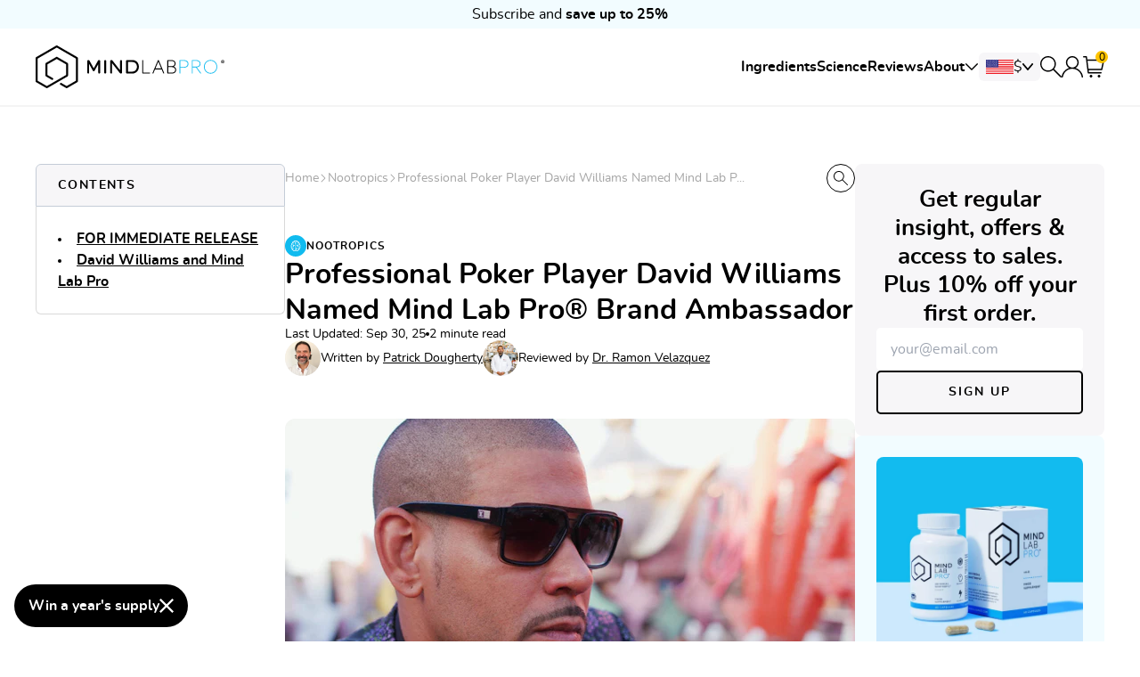

--- FILE ---
content_type: text/html; charset=utf-8
request_url: https://www.mindlabpro.com/blogs/nootropics/david-williams-poker
body_size: 47630
content:
<!doctype html>
<html class="no-js" lang="en">
    <head>
        

        <meta charset="utf-8">
        <meta http-equiv="X-UA-Compatible" content="IE=edge">
        <meta name="viewport" content="width=device-width,initial-scale=1">

        

        
        
        <link rel="preconnect" href="https://cdn.shopify.com" crossorigin>

        <link rel="apple-touch-icon" sizes="180x180" href="//www.mindlabpro.com/cdn/shop/t/7/assets/apple-touch-icon.png?v=103951892762180020651744621906">
        <link rel="icon" type="image/png" sizes="32x32" href="//www.mindlabpro.com/cdn/shop/t/7/assets/favicon-32x32.png?v=123036577517961876511744621967">
        <link rel="icon" type="image/png" sizes="16x16" href="//www.mindlabpro.com/cdn/shop/t/7/assets/favicon-16x16.png?v=28165490274008293741744621966">

        
            <link rel="manifest" href="//www.mindlabpro.com/cdn/shop/t/7/assets/site.webmanifest-us.json?v=68684280420610181121744621872">
        
        
        <meta name="msapplication-TileColor" content="#ffc40d">
        <meta name="msapplication-config" content="//www.mindlabpro.com/cdn/shop/t/7/assets/browserconfig.xml?v=62411085987555984181744621846">
        <meta name="theme-color" content="#ffffff">
        <meta name="apple-mobile-web-app-capable" content="yes">
        <meta name="apple-touch-fullscreen" content="yes">
        <meta name="apple-mobile-web-app-status-bar-style" content="default">
        <meta name="author" content="Mind Lab Pro®">

        
            
                <script type="text/javascript" src="//script.crazyegg.com/pages/scripts/0095/8152.js" async="async"></script>
            
        

        
            <script src="https://cdn.usefathom.com/script.js" data-site="EEDLFPKY" defer></script>
        

        <link rel="preload" href="//www.mindlabpro.com/cdn/shop/t/7/assets/nunito-regular.woff2?v=39420761611141663661744622044" as="font" type="font/woff2" crossorigin="anonymous">
        <link rel="preload" href="//www.mindlabpro.com/cdn/shop/t/7/assets/nunito-bold.woff2?v=95795473291967340571744622043" as="font" type="font/woff2" crossorigin="anonymous">

        <style>
            @font-face {
                font-family: 'nunito-regular';
                src: url('//www.mindlabpro.com/cdn/shop/t/7/assets/nunito-regular.woff2?v=39420761611141663661744622044') format('woff2');
                font-weight: normal;
                font-style: normal;
                font-display: swap;
            }

            @font-face {
                font-family: 'nunito-bold';
                src: url('//www.mindlabpro.com/cdn/shop/t/7/assets/nunito-bold.woff2?v=95795473291967340571744622043') format('woff2');
                font-weight: 700;
                font-style: normal;
                font-display: swap;
            }
        </style>

        <link rel="stylesheet" href="//www.mindlabpro.com/cdn/shop/t/7/assets/app.css?v=28416729875105903301768819084">

        <title>
            Professional Poker Player David Williams Named Mind Lab Pro® Brand Amb
</title>

        
            <meta name="description" content="Human performance innovator Opti-Nutra™ has named professional poker player David Williams as a Brand Ambassador for its flagship nootropic: Mind Lab Pro®.">
        

        

<meta property="og:site_name" content="Mind Lab Pro®">
<meta property="og:url" content="https://www.mindlabpro.com/blogs/nootropics/david-williams-poker">
<meta property="og:title" content="Professional Poker Player David Williams Named Mind Lab Pro® Brand Amb">
<meta property="og:type" content="article">
<meta property="og:description" content="Human performance innovator Opti-Nutra™ has named professional poker player David Williams as a Brand Ambassador for its flagship nootropic: Mind Lab Pro®."><meta property="og:image" content="http://www.mindlabpro.com/cdn/shop/articles/david-williams-mind-lab-pro-1024x576_704d29c3-e8d1-4a3c-9adf-54d0046a8bbb.jpg?v=1759248583">
  <meta property="og:image:secure_url" content="https://www.mindlabpro.com/cdn/shop/articles/david-williams-mind-lab-pro-1024x576_704d29c3-e8d1-4a3c-9adf-54d0046a8bbb.jpg?v=1759248583">
  <meta property="og:image:width" content="1024">
  <meta property="og:image:height" content="576"><meta name="twitter:card" content="summary_large_image">
<meta name="twitter:title" content="Professional Poker Player David Williams Named Mind Lab Pro® Brand Amb">
<meta name="twitter:description" content="Human performance innovator Opti-Nutra™ has named professional poker player David Williams as a Brand Ambassador for its flagship nootropic: Mind Lab Pro®.">
 
        <script>window.performance && window.performance.mark && window.performance.mark('shopify.content_for_header.start');</script><meta name="google-site-verification" content="39cTCfmVu64Z39PGTKij1faORzfFvWKCH6DrRRedcD8">
<meta name="facebook-domain-verification" content="ja4qys694fh5mz2qeb6ibo0e40yw16">
<meta id="shopify-digital-wallet" name="shopify-digital-wallet" content="/6099206178/digital_wallets/dialog">
<meta name="shopify-checkout-api-token" content="4fac2816519db3ec56587719e06f7342">
<link rel="alternate" type="application/atom+xml" title="Feed" href="/blogs/nootropics.atom" />
<script async="async" src="/checkouts/internal/preloads.js?locale=en-US"></script>
<link rel="preconnect" href="https://shop.app" crossorigin="anonymous">
<script async="async" src="https://shop.app/checkouts/internal/preloads.js?locale=en-US&shop_id=6099206178" crossorigin="anonymous"></script>
<script id="apple-pay-shop-capabilities" type="application/json">{"shopId":6099206178,"countryCode":"US","currencyCode":"USD","merchantCapabilities":["supports3DS"],"merchantId":"gid:\/\/shopify\/Shop\/6099206178","merchantName":"Mind Lab Pro®","requiredBillingContactFields":["postalAddress","email"],"requiredShippingContactFields":["postalAddress","email"],"shippingType":"shipping","supportedNetworks":["visa","masterCard","amex","discover","elo","jcb"],"total":{"type":"pending","label":"Mind Lab Pro®","amount":"1.00"},"shopifyPaymentsEnabled":true,"supportsSubscriptions":true}</script>
<script id="shopify-features" type="application/json">{"accessToken":"4fac2816519db3ec56587719e06f7342","betas":["rich-media-storefront-analytics"],"domain":"www.mindlabpro.com","predictiveSearch":true,"shopId":6099206178,"locale":"en"}</script>
<script>var Shopify = Shopify || {};
Shopify.shop = "mindlabpro.myshopify.com";
Shopify.locale = "en";
Shopify.currency = {"active":"USD","rate":"1.0"};
Shopify.country = "US";
Shopify.theme = {"name":"Mind Lab Pro Shopify v2","id":143182299321,"schema_name":"Sunrise","schema_version":"1.0","theme_store_id":null,"role":"main"};
Shopify.theme.handle = "null";
Shopify.theme.style = {"id":null,"handle":null};
Shopify.cdnHost = "www.mindlabpro.com/cdn";
Shopify.routes = Shopify.routes || {};
Shopify.routes.root = "/";</script>
<script type="module">!function(o){(o.Shopify=o.Shopify||{}).modules=!0}(window);</script>
<script>!function(o){function n(){var o=[];function n(){o.push(Array.prototype.slice.apply(arguments))}return n.q=o,n}var t=o.Shopify=o.Shopify||{};t.loadFeatures=n(),t.autoloadFeatures=n()}(window);</script>
<script>
  window.ShopifyPay = window.ShopifyPay || {};
  window.ShopifyPay.apiHost = "shop.app\/pay";
  window.ShopifyPay.redirectState = null;
</script>
<script id="shop-js-analytics" type="application/json">{"pageType":"article"}</script>
<script defer="defer" async type="module" src="//www.mindlabpro.com/cdn/shopifycloud/shop-js/modules/v2/client.init-shop-cart-sync_BT-GjEfc.en.esm.js"></script>
<script defer="defer" async type="module" src="//www.mindlabpro.com/cdn/shopifycloud/shop-js/modules/v2/chunk.common_D58fp_Oc.esm.js"></script>
<script defer="defer" async type="module" src="//www.mindlabpro.com/cdn/shopifycloud/shop-js/modules/v2/chunk.modal_xMitdFEc.esm.js"></script>
<script type="module">
  await import("//www.mindlabpro.com/cdn/shopifycloud/shop-js/modules/v2/client.init-shop-cart-sync_BT-GjEfc.en.esm.js");
await import("//www.mindlabpro.com/cdn/shopifycloud/shop-js/modules/v2/chunk.common_D58fp_Oc.esm.js");
await import("//www.mindlabpro.com/cdn/shopifycloud/shop-js/modules/v2/chunk.modal_xMitdFEc.esm.js");

  window.Shopify.SignInWithShop?.initShopCartSync?.({"fedCMEnabled":true,"windoidEnabled":true});

</script>
<script>
  window.Shopify = window.Shopify || {};
  if (!window.Shopify.featureAssets) window.Shopify.featureAssets = {};
  window.Shopify.featureAssets['shop-js'] = {"shop-cart-sync":["modules/v2/client.shop-cart-sync_DZOKe7Ll.en.esm.js","modules/v2/chunk.common_D58fp_Oc.esm.js","modules/v2/chunk.modal_xMitdFEc.esm.js"],"init-fed-cm":["modules/v2/client.init-fed-cm_B6oLuCjv.en.esm.js","modules/v2/chunk.common_D58fp_Oc.esm.js","modules/v2/chunk.modal_xMitdFEc.esm.js"],"shop-cash-offers":["modules/v2/client.shop-cash-offers_D2sdYoxE.en.esm.js","modules/v2/chunk.common_D58fp_Oc.esm.js","modules/v2/chunk.modal_xMitdFEc.esm.js"],"shop-login-button":["modules/v2/client.shop-login-button_QeVjl5Y3.en.esm.js","modules/v2/chunk.common_D58fp_Oc.esm.js","modules/v2/chunk.modal_xMitdFEc.esm.js"],"pay-button":["modules/v2/client.pay-button_DXTOsIq6.en.esm.js","modules/v2/chunk.common_D58fp_Oc.esm.js","modules/v2/chunk.modal_xMitdFEc.esm.js"],"shop-button":["modules/v2/client.shop-button_DQZHx9pm.en.esm.js","modules/v2/chunk.common_D58fp_Oc.esm.js","modules/v2/chunk.modal_xMitdFEc.esm.js"],"avatar":["modules/v2/client.avatar_BTnouDA3.en.esm.js"],"init-windoid":["modules/v2/client.init-windoid_CR1B-cfM.en.esm.js","modules/v2/chunk.common_D58fp_Oc.esm.js","modules/v2/chunk.modal_xMitdFEc.esm.js"],"init-shop-for-new-customer-accounts":["modules/v2/client.init-shop-for-new-customer-accounts_C_vY_xzh.en.esm.js","modules/v2/client.shop-login-button_QeVjl5Y3.en.esm.js","modules/v2/chunk.common_D58fp_Oc.esm.js","modules/v2/chunk.modal_xMitdFEc.esm.js"],"init-shop-email-lookup-coordinator":["modules/v2/client.init-shop-email-lookup-coordinator_BI7n9ZSv.en.esm.js","modules/v2/chunk.common_D58fp_Oc.esm.js","modules/v2/chunk.modal_xMitdFEc.esm.js"],"init-shop-cart-sync":["modules/v2/client.init-shop-cart-sync_BT-GjEfc.en.esm.js","modules/v2/chunk.common_D58fp_Oc.esm.js","modules/v2/chunk.modal_xMitdFEc.esm.js"],"shop-toast-manager":["modules/v2/client.shop-toast-manager_DiYdP3xc.en.esm.js","modules/v2/chunk.common_D58fp_Oc.esm.js","modules/v2/chunk.modal_xMitdFEc.esm.js"],"init-customer-accounts":["modules/v2/client.init-customer-accounts_D9ZNqS-Q.en.esm.js","modules/v2/client.shop-login-button_QeVjl5Y3.en.esm.js","modules/v2/chunk.common_D58fp_Oc.esm.js","modules/v2/chunk.modal_xMitdFEc.esm.js"],"init-customer-accounts-sign-up":["modules/v2/client.init-customer-accounts-sign-up_iGw4briv.en.esm.js","modules/v2/client.shop-login-button_QeVjl5Y3.en.esm.js","modules/v2/chunk.common_D58fp_Oc.esm.js","modules/v2/chunk.modal_xMitdFEc.esm.js"],"shop-follow-button":["modules/v2/client.shop-follow-button_CqMgW2wH.en.esm.js","modules/v2/chunk.common_D58fp_Oc.esm.js","modules/v2/chunk.modal_xMitdFEc.esm.js"],"checkout-modal":["modules/v2/client.checkout-modal_xHeaAweL.en.esm.js","modules/v2/chunk.common_D58fp_Oc.esm.js","modules/v2/chunk.modal_xMitdFEc.esm.js"],"shop-login":["modules/v2/client.shop-login_D91U-Q7h.en.esm.js","modules/v2/chunk.common_D58fp_Oc.esm.js","modules/v2/chunk.modal_xMitdFEc.esm.js"],"lead-capture":["modules/v2/client.lead-capture_BJmE1dJe.en.esm.js","modules/v2/chunk.common_D58fp_Oc.esm.js","modules/v2/chunk.modal_xMitdFEc.esm.js"],"payment-terms":["modules/v2/client.payment-terms_Ci9AEqFq.en.esm.js","modules/v2/chunk.common_D58fp_Oc.esm.js","modules/v2/chunk.modal_xMitdFEc.esm.js"]};
</script>
<script>(function() {
  var isLoaded = false;
  function asyncLoad() {
    if (isLoaded) return;
    isLoaded = true;
    var urls = ["https:\/\/static.klaviyo.com\/onsite\/js\/klaviyo.js?company_id=XQ3GF4\u0026shop=mindlabpro.myshopify.com","https:\/\/static.klaviyo.com\/onsite\/js\/klaviyo.js?company_id=XQ3GF4\u0026shop=mindlabpro.myshopify.com","https:\/\/static.klaviyo.com\/onsite\/js\/klaviyo.js?company_id=XQ3GF4\u0026shop=mindlabpro.myshopify.com","https:\/\/static.klaviyo.com\/onsite\/js\/klaviyo.js?company_id=XQ3GF4\u0026shop=mindlabpro.myshopify.com","https:\/\/associates.ubernet.com\/plugins\/Shopify\/shopify.php?ac=getCode\u0026shop=mindlabpro.myshopify.com"];
    for (var i = 0; i < urls.length; i++) {
      var s = document.createElement('script');
      s.type = 'text/javascript';
      s.async = true;
      s.src = urls[i];
      var x = document.getElementsByTagName('script')[0];
      x.parentNode.insertBefore(s, x);
    }
  };
  if(window.attachEvent) {
    window.attachEvent('onload', asyncLoad);
  } else {
    window.addEventListener('load', asyncLoad, false);
  }
})();</script>
<script id="__st">var __st={"a":6099206178,"offset":0,"reqid":"7787820b-308b-4bbe-93d1-c386392aa09e-1769120847","pageurl":"www.mindlabpro.com\/blogs\/nootropics\/david-williams-poker","s":"articles-31549390882","u":"fecc2a1fced2","p":"article","rtyp":"article","rid":31549390882};</script>
<script>window.ShopifyPaypalV4VisibilityTracking = true;</script>
<script id="captcha-bootstrap">!function(){'use strict';const t='contact',e='account',n='new_comment',o=[[t,t],['blogs',n],['comments',n],[t,'customer']],c=[[e,'customer_login'],[e,'guest_login'],[e,'recover_customer_password'],[e,'create_customer']],r=t=>t.map((([t,e])=>`form[action*='/${t}']:not([data-nocaptcha='true']) input[name='form_type'][value='${e}']`)).join(','),a=t=>()=>t?[...document.querySelectorAll(t)].map((t=>t.form)):[];function s(){const t=[...o],e=r(t);return a(e)}const i='password',u='form_key',d=['recaptcha-v3-token','g-recaptcha-response','h-captcha-response',i],f=()=>{try{return window.sessionStorage}catch{return}},m='__shopify_v',_=t=>t.elements[u];function p(t,e,n=!1){try{const o=window.sessionStorage,c=JSON.parse(o.getItem(e)),{data:r}=function(t){const{data:e,action:n}=t;return t[m]||n?{data:e,action:n}:{data:t,action:n}}(c);for(const[e,n]of Object.entries(r))t.elements[e]&&(t.elements[e].value=n);n&&o.removeItem(e)}catch(o){console.error('form repopulation failed',{error:o})}}const l='form_type',E='cptcha';function T(t){t.dataset[E]=!0}const w=window,h=w.document,L='Shopify',v='ce_forms',y='captcha';let A=!1;((t,e)=>{const n=(g='f06e6c50-85a8-45c8-87d0-21a2b65856fe',I='https://cdn.shopify.com/shopifycloud/storefront-forms-hcaptcha/ce_storefront_forms_captcha_hcaptcha.v1.5.2.iife.js',D={infoText:'Protected by hCaptcha',privacyText:'Privacy',termsText:'Terms'},(t,e,n)=>{const o=w[L][v],c=o.bindForm;if(c)return c(t,g,e,D).then(n);var r;o.q.push([[t,g,e,D],n]),r=I,A||(h.body.append(Object.assign(h.createElement('script'),{id:'captcha-provider',async:!0,src:r})),A=!0)});var g,I,D;w[L]=w[L]||{},w[L][v]=w[L][v]||{},w[L][v].q=[],w[L][y]=w[L][y]||{},w[L][y].protect=function(t,e){n(t,void 0,e),T(t)},Object.freeze(w[L][y]),function(t,e,n,w,h,L){const[v,y,A,g]=function(t,e,n){const i=e?o:[],u=t?c:[],d=[...i,...u],f=r(d),m=r(i),_=r(d.filter((([t,e])=>n.includes(e))));return[a(f),a(m),a(_),s()]}(w,h,L),I=t=>{const e=t.target;return e instanceof HTMLFormElement?e:e&&e.form},D=t=>v().includes(t);t.addEventListener('submit',(t=>{const e=I(t);if(!e)return;const n=D(e)&&!e.dataset.hcaptchaBound&&!e.dataset.recaptchaBound,o=_(e),c=g().includes(e)&&(!o||!o.value);(n||c)&&t.preventDefault(),c&&!n&&(function(t){try{if(!f())return;!function(t){const e=f();if(!e)return;const n=_(t);if(!n)return;const o=n.value;o&&e.removeItem(o)}(t);const e=Array.from(Array(32),(()=>Math.random().toString(36)[2])).join('');!function(t,e){_(t)||t.append(Object.assign(document.createElement('input'),{type:'hidden',name:u})),t.elements[u].value=e}(t,e),function(t,e){const n=f();if(!n)return;const o=[...t.querySelectorAll(`input[type='${i}']`)].map((({name:t})=>t)),c=[...d,...o],r={};for(const[a,s]of new FormData(t).entries())c.includes(a)||(r[a]=s);n.setItem(e,JSON.stringify({[m]:1,action:t.action,data:r}))}(t,e)}catch(e){console.error('failed to persist form',e)}}(e),e.submit())}));const S=(t,e)=>{t&&!t.dataset[E]&&(n(t,e.some((e=>e===t))),T(t))};for(const o of['focusin','change'])t.addEventListener(o,(t=>{const e=I(t);D(e)&&S(e,y())}));const B=e.get('form_key'),M=e.get(l),P=B&&M;t.addEventListener('DOMContentLoaded',(()=>{const t=y();if(P)for(const e of t)e.elements[l].value===M&&p(e,B);[...new Set([...A(),...v().filter((t=>'true'===t.dataset.shopifyCaptcha))])].forEach((e=>S(e,t)))}))}(h,new URLSearchParams(w.location.search),n,t,e,['guest_login'])})(!0,!0)}();</script>
<script integrity="sha256-4kQ18oKyAcykRKYeNunJcIwy7WH5gtpwJnB7kiuLZ1E=" data-source-attribution="shopify.loadfeatures" defer="defer" src="//www.mindlabpro.com/cdn/shopifycloud/storefront/assets/storefront/load_feature-a0a9edcb.js" crossorigin="anonymous"></script>
<script crossorigin="anonymous" defer="defer" src="//www.mindlabpro.com/cdn/shopifycloud/storefront/assets/shopify_pay/storefront-65b4c6d7.js?v=20250812"></script>
<script data-source-attribution="shopify.dynamic_checkout.dynamic.init">var Shopify=Shopify||{};Shopify.PaymentButton=Shopify.PaymentButton||{isStorefrontPortableWallets:!0,init:function(){window.Shopify.PaymentButton.init=function(){};var t=document.createElement("script");t.src="https://www.mindlabpro.com/cdn/shopifycloud/portable-wallets/latest/portable-wallets.en.js",t.type="module",document.head.appendChild(t)}};
</script>
<script data-source-attribution="shopify.dynamic_checkout.buyer_consent">
  function portableWalletsHideBuyerConsent(e){var t=document.getElementById("shopify-buyer-consent"),n=document.getElementById("shopify-subscription-policy-button");t&&n&&(t.classList.add("hidden"),t.setAttribute("aria-hidden","true"),n.removeEventListener("click",e))}function portableWalletsShowBuyerConsent(e){var t=document.getElementById("shopify-buyer-consent"),n=document.getElementById("shopify-subscription-policy-button");t&&n&&(t.classList.remove("hidden"),t.removeAttribute("aria-hidden"),n.addEventListener("click",e))}window.Shopify?.PaymentButton&&(window.Shopify.PaymentButton.hideBuyerConsent=portableWalletsHideBuyerConsent,window.Shopify.PaymentButton.showBuyerConsent=portableWalletsShowBuyerConsent);
</script>
<script data-source-attribution="shopify.dynamic_checkout.cart.bootstrap">document.addEventListener("DOMContentLoaded",(function(){function t(){return document.querySelector("shopify-accelerated-checkout-cart, shopify-accelerated-checkout")}if(t())Shopify.PaymentButton.init();else{new MutationObserver((function(e,n){t()&&(Shopify.PaymentButton.init(),n.disconnect())})).observe(document.body,{childList:!0,subtree:!0})}}));
</script>
<link id="shopify-accelerated-checkout-styles" rel="stylesheet" media="screen" href="https://www.mindlabpro.com/cdn/shopifycloud/portable-wallets/latest/accelerated-checkout-backwards-compat.css" crossorigin="anonymous">
<style id="shopify-accelerated-checkout-cart">
        #shopify-buyer-consent {
  margin-top: 1em;
  display: inline-block;
  width: 100%;
}

#shopify-buyer-consent.hidden {
  display: none;
}

#shopify-subscription-policy-button {
  background: none;
  border: none;
  padding: 0;
  text-decoration: underline;
  font-size: inherit;
  cursor: pointer;
}

#shopify-subscription-policy-button::before {
  box-shadow: none;
}

      </style>

<script>window.performance && window.performance.mark && window.performance.mark('shopify.content_for_header.end');</script>

        
<script type="application/ld+json">
            {
                "@context": "https://schema.org",
                "@type": "Organization",
                "name": "Performance Lab USA Corp",
                "url": "https://www.performancelab.com",
                "logo": {
                    "@type": "ImageObject",
                    "url": "https://cdn.shopify.com/s/files/1/0111/4682/1696/files/logo-transactional-300-28_050896f4-9890-4e2e-b1d8-bb8654351a82.png",
                    "width": 300,
                    "height": 28
                },
                "sameAs": [
                    "https://www.facebook.com/PerformanceLab/",
                    "https://www.instagram.com/performancelab/",
                    "https://www.linkedin.com/company/performancelabnutrition/"
                ],
                "brand": {
                    "@type": "Brand",
                    "name": "Mind Lab Pro®",
                    "url": "https://www.mindlabpro.com",
                    "logo": {
                        "@type": "ImageObject",
                        "url": "https://www.mindlabpro.com/cdn/shop/t/5/assets/mlp-logo.png",
                        "width": 357,
                        "height": 76
                    }
                },
                "contactPoint": {
                    "@type": "ContactPoint",
                    "email": "cs@mindlabpro.com",
                    "url": "https://www.mindlabpro.com/pages/contact",
                    "contactType": "customer service",
                    "areaServed": "United States",
                    "availableLanguage": ["English"]
                },
                "potentialAction": {
                    "@type": "SearchAction",
                    "target": "https://www.mindlabpro.com/search?q={search_term_string}",
                    "query-input": "required name=search_term_string"
                }
            }
        </script>
          
        

        <script type="module">
            function loadMuxScript() {
                const script = document.createElement('script');
                script.src = 'https://cdn.jsdelivr.net/npm/@mux/mux-video@0';
                script.type = 'module';
                script.onerror = () => {
                    console.warn('MUX Player script failed to load.');
                };
                document.head.appendChild(script);
            }
            if (document.querySelector('mux-video')) {
                loadMuxScript();
            } else {
                const observer = new MutationObserver((mutationsList) => {
                    for (const mutation of mutationsList) {
                        if (mutation.type === 'childList') {
                            mutation.addedNodes.forEach((node) => {
                                if (node.nodeName.toLowerCase() === 'mux-video') {
                                    loadMuxScript();
                                    observer.disconnect();
                                }
                            });
                        }
                    }
                });
                observer.observe(document.body, { childList: true, subtree: true });
            }
        </script>
    <!-- BEGIN app block: shopify://apps/pandectes-gdpr/blocks/banner/58c0baa2-6cc1-480c-9ea6-38d6d559556a -->
  
    
      <!-- TCF is active, scripts are loaded above -->
      
        <script>
          if (!window.PandectesRulesSettings) {
            window.PandectesRulesSettings = {"store":{"id":6099206178,"adminMode":false,"headless":false,"storefrontRootDomain":"","checkoutRootDomain":"","storefrontAccessToken":""},"banner":{"revokableTrigger":false,"cookiesBlockedByDefault":"0","hybridStrict":false,"isActive":true},"geolocation":{"auOnly":false,"brOnly":false,"caOnly":false,"chOnly":false,"euOnly":false,"jpOnly":false,"nzOnly":false,"thOnly":false,"zaOnly":false,"canadaOnly":false,"canadaLaw25":false,"canadaPipeda":false,"globalVisibility":true},"blocker":{"isActive":false,"googleConsentMode":{"isActive":true,"id":"","analyticsId":"G-CE7SL3SDTE","onlyGtm":false,"adwordsId":"AW-877350395","adStorageCategory":4,"analyticsStorageCategory":2,"functionalityStorageCategory":1,"personalizationStorageCategory":1,"securityStorageCategory":0,"customEvent":true,"redactData":false,"urlPassthrough":false,"dataLayerProperty":"dataLayer","waitForUpdate":0,"useNativeChannel":false,"debugMode":false},"facebookPixel":{"isActive":false,"id":"","ldu":false},"microsoft":{"isActive":true,"uetTags":"97215773"},"clarity":{"isActive":false,"id":""},"rakuten":{"isActive":true,"cmp":true,"ccpa":true},"gpcIsActive":true,"klaviyoIsActive":true,"defaultBlocked":0,"patterns":{"whiteList":[],"blackList":{"1":[],"2":[],"4":[],"8":[]},"iframesWhiteList":[],"iframesBlackList":{"1":[],"2":[],"4":[],"8":[]},"beaconsWhiteList":[],"beaconsBlackList":{"1":[],"2":[],"4":[],"8":[]}}}};
            const rulesScript = document.createElement('script');
            window.PandectesRulesSettings.auto = true;
            rulesScript.src = "https://cdn.shopify.com/extensions/019be439-d987-77f1-acec-51375980d6df/gdpr-241/assets/pandectes-rules.js";
            const firstChild = document.head.firstChild;
            document.head.insertBefore(rulesScript, firstChild);
          }
        </script>
      
      <script>
        
          window.PandectesSettings = {"store":{"id":6099206178,"plan":"plus","theme":"Mind Lab Pro Shopify v2","primaryLocale":"en","adminMode":false,"headless":false,"storefrontRootDomain":"","checkoutRootDomain":"","storefrontAccessToken":""},"tsPublished":1765451990,"declaration":{"showPurpose":false,"showProvider":false,"declIntroText":"","showDateGenerated":true},"language":{"unpublished":[],"languageMode":"Single","fallbackLanguage":"en","languageDetection":"browser","languagesSupported":[]},"texts":{"managed":{"headerText":{"en":"We respect your privacy"},"consentText":{"en":"This website uses cookies to ensure you get the best experience."},"linkText":{"en":"Learn more"},"imprintText":{"en":"Imprint"},"googleLinkText":{"en":"Google's Privacy Terms"},"allowButtonText":{"en":"Accept"},"denyButtonText":{"en":"Decline"},"dismissButtonText":{"en":"Ok"},"leaveSiteButtonText":{"en":"Leave this site"},"preferencesButtonText":{"en":"Preferences"},"cookiePolicyText":{"en":"Cookie policy"},"preferencesPopupTitleText":{"en":"Manage consent preferences"},"preferencesPopupIntroText":{"en":"We use cookies to optimize website functionality, analyze the performance, and provide personalized experience to you. Some cookies are essential to make the website operate and function correctly. Those cookies cannot be disabled. In this window you can manage your preference of cookies."},"preferencesPopupSaveButtonText":{"en":"Save preferences"},"preferencesPopupCloseButtonText":{"en":"Close"},"preferencesPopupAcceptAllButtonText":{"en":"Accept all"},"preferencesPopupRejectAllButtonText":{"en":"Reject all"},"cookiesDetailsText":{"en":"Cookies details"},"preferencesPopupAlwaysAllowedText":{"en":"Always allowed"},"accessSectionParagraphText":{"en":"You have the right to request access to your data at any time."},"accessSectionTitleText":{"en":"Data portability"},"accessSectionAccountInfoActionText":{"en":"Personal data"},"accessSectionDownloadReportActionText":{"en":"Request export"},"accessSectionGDPRRequestsActionText":{"en":"Data subject requests"},"accessSectionOrdersRecordsActionText":{"en":"Orders"},"rectificationSectionParagraphText":{"en":"You have the right to request your data to be updated whenever you think it is appropriate."},"rectificationSectionTitleText":{"en":"Data Rectification"},"rectificationCommentPlaceholder":{"en":"Describe what you want to be updated"},"rectificationCommentValidationError":{"en":"Comment is required"},"rectificationSectionEditAccountActionText":{"en":"Request an update"},"erasureSectionTitleText":{"en":"Right to be forgotten"},"erasureSectionParagraphText":{"en":"You have the right to ask all your data to be erased. After that, you will no longer be able to access your account."},"erasureSectionRequestDeletionActionText":{"en":"Request personal data deletion"},"consentDate":{"en":"Consent date"},"consentId":{"en":"Consent ID"},"consentSectionChangeConsentActionText":{"en":"Change consent preference"},"consentSectionConsentedText":{"en":"You consented to the cookies policy of this website on"},"consentSectionNoConsentText":{"en":"You have not consented to the cookies policy of this website."},"consentSectionTitleText":{"en":"Your cookie consent"},"consentStatus":{"en":"Consent preference"},"confirmationFailureMessage":{"en":"Your request was not verified. Please try again and if problem persists, contact store owner for assistance"},"confirmationFailureTitle":{"en":"A problem occurred"},"confirmationSuccessMessage":{"en":"We will soon get back to you as to your request."},"confirmationSuccessTitle":{"en":"Your request is verified"},"guestsSupportEmailFailureMessage":{"en":"Your request was not submitted. Please try again and if problem persists, contact store owner for assistance."},"guestsSupportEmailFailureTitle":{"en":"A problem occurred"},"guestsSupportEmailPlaceholder":{"en":"E-mail address"},"guestsSupportEmailSuccessMessage":{"en":"If you are registered as a customer of this store, you will soon receive an email with instructions on how to proceed."},"guestsSupportEmailSuccessTitle":{"en":"Thank you for your request"},"guestsSupportEmailValidationError":{"en":"Email is not valid"},"guestsSupportInfoText":{"en":"Please login with your customer account to further proceed."},"submitButton":{"en":"Submit"},"submittingButton":{"en":"Submitting..."},"cancelButton":{"en":"Cancel"},"declIntroText":{"en":"We use cookies to optimize website functionality, analyze the performance, and provide personalized experience to you. Some cookies are essential to make the website operate and function correctly. Those cookies cannot be disabled. In this window you can manage your preference of cookies."},"declName":{"en":"Name"},"declPurpose":{"en":"Purpose"},"declType":{"en":"Type"},"declRetention":{"en":"Retention"},"declProvider":{"en":"Provider"},"declFirstParty":{"en":"First-party"},"declThirdParty":{"en":"Third-party"},"declSeconds":{"en":"seconds"},"declMinutes":{"en":"minutes"},"declHours":{"en":"hours"},"declDays":{"en":"days"},"declWeeks":{"en":"week(s)"},"declMonths":{"en":"months"},"declYears":{"en":"years"},"declSession":{"en":"Session"},"declDomain":{"en":"Domain"},"declPath":{"en":"Path"}},"categories":{"strictlyNecessaryCookiesTitleText":{"en":"Strictly necessary cookies"},"strictlyNecessaryCookiesDescriptionText":{"en":"These cookies are essential in order to enable you to move around the website and use its features, such as accessing secure areas of the website. The website cannot function properly without these cookies."},"functionalityCookiesTitleText":{"en":"Functional cookies"},"functionalityCookiesDescriptionText":{"en":"These cookies enable the site to provide enhanced functionality and personalisation. They may be set by us or by third party providers whose services we have added to our pages. If you do not allow these cookies then some or all of these services may not function properly."},"performanceCookiesTitleText":{"en":"Performance cookies"},"performanceCookiesDescriptionText":{"en":"These cookies enable us to monitor and improve the performance of our website. For example, they allow us to count visits, identify traffic sources and see which parts of the site are most popular."},"targetingCookiesTitleText":{"en":"Targeting cookies"},"targetingCookiesDescriptionText":{"en":"These cookies may be set through our site by our advertising partners. They may be used by those companies to build a profile of your interests and show you relevant adverts on other sites.    They do not store directly personal information, but are based on uniquely identifying your browser and internet device. If you do not allow these cookies, you will experience less targeted advertising."},"unclassifiedCookiesTitleText":{"en":"Unclassified cookies"},"unclassifiedCookiesDescriptionText":{"en":"Unclassified cookies are cookies that we are in the process of classifying, together with the providers of individual cookies."}},"auto":{}},"library":{"previewMode":false,"fadeInTimeout":0,"defaultBlocked":0,"showLink":true,"showImprintLink":false,"showGoogleLink":false,"enabled":true,"cookie":{"expiryDays":365,"secure":true,"domain":""},"dismissOnScroll":false,"dismissOnWindowClick":false,"dismissOnTimeout":false,"palette":{"popup":{"background":"#FFFFFF","backgroundForCalculations":{"a":1,"b":255,"g":255,"r":255},"text":"#000000"},"button":{"background":"transparent","backgroundForCalculations":{"a":1,"b":255,"g":255,"r":255},"text":"#000000","textForCalculation":{"a":1,"b":0,"g":0,"r":0},"border":"#000000"}},"content":{"href":"https://www.mindlabpro.com/pages/privacy-policy","imprintHref":"/","close":"&#10005;","target":"_blank","logo":"<img class=\"cc-banner-logo\" style=\"max-height: 32px;\" src=\"https://mindlabpro.myshopify.com/cdn/shop/files/pandectes-banner-logo.png\" alt=\"Cookie banner\" />"},"window":"<div role=\"dialog\" aria-label=\"{{header}}\" aria-describedby=\"cookieconsent:desc\" id=\"pandectes-banner\" class=\"cc-window-wrapper cc-bottom-wrapper\"><div class=\"pd-cookie-banner-window cc-window {{classes}}\">{{children}}</div></div>","compliance":{"custom":"<div class=\"cc-compliance cc-highlight\">{{preferences}}{{allow}}{{deny}}</div>"},"type":"custom","layouts":{"basic":"{{logo}}{{messagelink}}{{compliance}}{{close}}"},"position":"bottom","theme":"wired","revokable":false,"animateRevokable":false,"revokableReset":false,"revokableLogoUrl":"https://mindlabpro.myshopify.com/cdn/shop/files/pandectes-reopen-logo.png","revokablePlacement":"bottom-left","revokableMarginHorizontal":15,"revokableMarginVertical":15,"static":false,"autoAttach":true,"hasTransition":true,"blacklistPage":[""],"elements":{"close":"<button aria-label=\"Close\" type=\"button\" class=\"cc-close\">{{close}}</button>","dismiss":"<button type=\"button\" class=\"cc-btn cc-btn-decision cc-dismiss\">{{dismiss}}</button>","allow":"<button type=\"button\" class=\"cc-btn cc-btn-decision cc-allow\">{{allow}}</button>","deny":"<button type=\"button\" class=\"cc-btn cc-btn-decision cc-deny\">{{deny}}</button>","preferences":"<button type=\"button\" class=\"cc-btn cc-settings\" aria-controls=\"pd-cp-preferences\" onclick=\"Pandectes.fn.openPreferences()\">{{preferences}}</button>"}},"geolocation":{"auOnly":false,"brOnly":false,"caOnly":false,"chOnly":false,"euOnly":false,"jpOnly":false,"nzOnly":false,"thOnly":false,"zaOnly":false,"canadaOnly":false,"canadaLaw25":false,"canadaPipeda":false,"globalVisibility":true},"dsr":{"guestsSupport":false,"accessSectionDownloadReportAuto":false},"banner":{"resetTs":1721126431,"extraCss":"        .cc-banner-logo {max-width: 24em!important;}    @media(min-width: 768px) {.cc-window.cc-floating{max-width: 24em!important;width: 24em!important;}}    .cc-message, .pd-cookie-banner-window .cc-header, .cc-logo {text-align: left}    .cc-window-wrapper{z-index: 2147483647;}    .cc-window{z-index: 2147483647;font-size: 16px!important;font-family: inherit;}    .pd-cookie-banner-window .cc-header{font-size: 16px!important;font-family: inherit;}    .pd-cp-ui{font-family: inherit; background-color: #FFFFFF;color:#000000;}    button.pd-cp-btn, a.pd-cp-btn{}    input + .pd-cp-preferences-slider{background-color: rgba(0, 0, 0, 0.3)}    .pd-cp-scrolling-section::-webkit-scrollbar{background-color: rgba(0, 0, 0, 0.3)}    input:checked + .pd-cp-preferences-slider{background-color: rgba(0, 0, 0, 1)}    .pd-cp-scrolling-section::-webkit-scrollbar-thumb {background-color: rgba(0, 0, 0, 1)}    .pd-cp-ui-close{color:#000000;}    .pd-cp-preferences-slider:before{background-color: #FFFFFF}    .pd-cp-title:before {border-color: #000000!important}    .pd-cp-preferences-slider{background-color:#000000}    .pd-cp-toggle{color:#000000!important}    @media(max-width:699px) {.pd-cp-ui-close-top svg {fill: #000000}}    .pd-cp-toggle:hover,.pd-cp-toggle:visited,.pd-cp-toggle:active{color:#000000!important}    .pd-cookie-banner-window {box-shadow: 0 0 18px rgb(0 0 0 / 20%);}  ","customJavascript":{"useButtons":true},"showPoweredBy":false,"logoHeight":32,"revokableTrigger":false,"hybridStrict":false,"cookiesBlockedByDefault":"0","isActive":true,"implicitSavePreferences":true,"cookieIcon":false,"blockBots":false,"showCookiesDetails":true,"hasTransition":true,"blockingPage":false,"showOnlyLandingPage":false,"leaveSiteUrl":"https://www.google.com","linkRespectStoreLang":false},"cookies":{"0":[{"name":"secure_customer_sig","type":"http","domain":"www.mindlabpro.com","path":"/","provider":"Shopify","firstParty":true,"retention":"1 year(s)","session":false,"expires":1,"unit":"declYears","purpose":{"en":"Used in connection with customer login."}},{"name":"keep_alive","type":"http","domain":"www.mindlabpro.com","path":"/","provider":"Shopify","firstParty":true,"retention":"30 minute(s)","session":false,"expires":30,"unit":"declMinutes","purpose":{"en":"Used in connection with buyer localization."}},{"name":"localization","type":"http","domain":"www.mindlabpro.com","path":"/","provider":"Shopify","firstParty":true,"retention":"1 year(s)","session":false,"expires":1,"unit":"declYears","purpose":{"en":"Shopify store localization"}},{"name":"cart_currency","type":"http","domain":"www.mindlabpro.com","path":"/","provider":"Shopify","firstParty":true,"retention":"2 ","session":false,"expires":2,"unit":"declSession","purpose":{"en":"The cookie is necessary for the secure checkout and payment function on the website. This function is provided by shopify.com."}},{"name":"_cmp_a","type":"http","domain":".mindlabpro.com","path":"/","provider":"Shopify","firstParty":false,"retention":"1 day(s)","session":false,"expires":1,"unit":"declDays","purpose":{"en":"Used for managing customer privacy settings."}},{"name":"_tracking_consent","type":"http","domain":".mindlabpro.com","path":"/","provider":"Shopify","firstParty":false,"retention":"1 year(s)","session":false,"expires":1,"unit":"declYears","purpose":{"en":"Tracking preferences."}},{"name":"shopify_pay_redirect","type":"http","domain":"www.mindlabpro.com","path":"/","provider":"Shopify","firstParty":true,"retention":"1 hour(s)","session":false,"expires":1,"unit":"declHours","purpose":{"en":"The cookie is necessary for the secure checkout and payment function on the website. This function is provided by shopify.com."}},{"name":"keep_alive","type":"http","domain":"eu.mindlabpro.com","path":"/","provider":"Shopify","firstParty":false,"retention":"30 minute(s)","session":false,"expires":30,"unit":"declMinutes","purpose":{"en":"Used in connection with buyer localization."}},{"name":"localization","type":"http","domain":"eu.mindlabpro.com","path":"/","provider":"Shopify","firstParty":false,"retention":"1 year(s)","session":false,"expires":1,"unit":"declYears","purpose":{"en":"Shopify store localization"}},{"name":"secure_customer_sig","type":"http","domain":"eu.mindlabpro.com","path":"/","provider":"Shopify","firstParty":false,"retention":"1 year(s)","session":false,"expires":1,"unit":"declYears","purpose":{"en":"Used in connection with customer login."}},{"name":"cart_currency","type":"http","domain":"eu.mindlabpro.com","path":"/","provider":"Shopify","firstParty":false,"retention":"2 ","session":false,"expires":2,"unit":"declSession","purpose":{"en":"The cookie is necessary for the secure checkout and payment function on the website. This function is provided by shopify.com."}},{"name":"shopify_pay_redirect","type":"http","domain":"eu.mindlabpro.com","path":"/","provider":"Shopify","firstParty":false,"retention":"1 hour(s)","session":false,"expires":1,"unit":"declHours","purpose":{"en":"The cookie is necessary for the secure checkout and payment function on the website. This function is provided by shopify.com."}},{"name":"wpm-test-cookie","type":"http","domain":"mindlabpro.com","path":"/","provider":"Shopify","firstParty":false,"retention":"Session","session":true,"expires":1,"unit":"declSeconds","purpose":{"en":"Used to ensure our systems are working correctly."}},{"name":"wpm-test-cookie","type":"http","domain":"com","path":"/","provider":"Unknown","firstParty":false,"retention":"Session","session":true,"expires":1,"unit":"declSeconds","purpose":{"en":"Used to ensure our systems are working correctly."}},{"name":"wpm-test-cookie","type":"http","domain":"eu.mindlabpro.com","path":"/","provider":"Shopify","firstParty":false,"retention":"Session","session":true,"expires":1,"unit":"declSeconds","purpose":{"en":"Used to ensure our systems are working correctly."}},{"name":"_shopify_essential","type":"http","domain":"www.mindlabpro.com","path":"/","provider":"Shopify","firstParty":true,"retention":"1 year(s)","session":false,"expires":1,"unit":"declYears","purpose":{"en":"Used on the accounts page."}},{"name":"_shopify_essential","type":"http","domain":"eu.mindlabpro.com","path":"/","provider":"Shopify","firstParty":false,"retention":"1 year(s)","session":false,"expires":1,"unit":"declYears","purpose":{"en":"Used on the accounts page."}},{"name":"wpm-test-cookie","type":"http","domain":"www.mindlabpro.com","path":"/","provider":"Shopify","firstParty":true,"retention":"Session","session":true,"expires":1,"unit":"declSeconds","purpose":{"en":"Used to ensure our systems are working correctly."}}],"1":[{"name":"_pinterest_ct_ua","type":"http","domain":".ct.pinterest.com","path":"/","provider":"Pinterest","firstParty":false,"retention":"1 year(s)","session":false,"expires":1,"unit":"declYears","purpose":{"en":"Used to group actions across pages."}}],"2":[{"name":"_landing_page","type":"http","domain":".mindlabpro.com","path":"/","provider":"Shopify","firstParty":false,"retention":"2 ","session":false,"expires":2,"unit":"declSession","purpose":{"en":"Tracks landing pages."}},{"name":"__cf_bm","type":"http","domain":".reviews.co.uk","path":"/","provider":"CloudFlare","firstParty":false,"retention":"30 minute(s)","session":false,"expires":30,"unit":"declMinutes","purpose":{"en":"Used to manage incoming traffic that matches criteria associated with bots."}},{"name":"_shopify_y","type":"http","domain":".mindlabpro.com","path":"/","provider":"Shopify","firstParty":false,"retention":"1 year(s)","session":false,"expires":1,"unit":"declYears","purpose":{"en":"Shopify analytics."}},{"name":"_orig_referrer","type":"http","domain":".mindlabpro.com","path":"/","provider":"Shopify","firstParty":false,"retention":"2 ","session":false,"expires":2,"unit":"declSession","purpose":{"en":"Tracks landing pages."}},{"name":"_shopify_sa_p","type":"http","domain":".mindlabpro.com","path":"/","provider":"Shopify","firstParty":false,"retention":"30 minute(s)","session":false,"expires":30,"unit":"declMinutes","purpose":{"en":"Shopify analytics relating to marketing & referrals."}},{"name":"__cf_bm","type":"http","domain":".reviews.io","path":"/","provider":"CloudFlare","firstParty":false,"retention":"30 minute(s)","session":false,"expires":30,"unit":"declMinutes","purpose":{"en":"Used to manage incoming traffic that matches criteria associated with bots."}},{"name":"_gat","type":"http","domain":".mindlabpro.com","path":"/","provider":"Google","firstParty":false,"retention":"1 minute(s)","session":false,"expires":1,"unit":"declMinutes","purpose":{"en":"Cookie is placed by Google Analytics to filter requests from bots."}},{"name":"_gid","type":"http","domain":".mindlabpro.com","path":"/","provider":"Google","firstParty":false,"retention":"1 day(s)","session":false,"expires":1,"unit":"declDays","purpose":{"en":"Cookie is placed by Google Analytics to count and track pageviews."}},{"name":"_ga","type":"http","domain":".mindlabpro.com","path":"/","provider":"Google","firstParty":false,"retention":"1 year(s)","session":false,"expires":1,"unit":"declYears","purpose":{"en":"Cookie is set by Google Analytics with unknown functionality"}},{"name":"_shopify_s","type":"http","domain":".mindlabpro.com","path":"/","provider":"Shopify","firstParty":false,"retention":"30 minute(s)","session":false,"expires":30,"unit":"declMinutes","purpose":{"en":"Shopify analytics."}},{"name":"_shopify_sa_t","type":"http","domain":".mindlabpro.com","path":"/","provider":"Shopify","firstParty":false,"retention":"30 minute(s)","session":false,"expires":30,"unit":"declMinutes","purpose":{"en":"Shopify analytics relating to marketing & referrals."}},{"name":"_clck","type":"http","domain":".mindlabpro.com","path":"/","provider":"Microsoft","firstParty":false,"retention":"1 year(s)","session":false,"expires":1,"unit":"declYears","purpose":{"en":"Used by Microsoft Clarity to store a unique user ID."}},{"name":"_shopify_s","type":"http","domain":"com","path":"/","provider":"Shopify","firstParty":false,"retention":"Session","session":true,"expires":1,"unit":"declSeconds","purpose":{"en":"Shopify analytics."}},{"name":"_clsk","type":"http","domain":".mindlabpro.com","path":"/","provider":"Microsoft","firstParty":false,"retention":"1 day(s)","session":false,"expires":1,"unit":"declDays","purpose":{"en":"Used by Microsoft Clarity to store a unique user ID.\t"}},{"name":"_ga_CE7SL3SDTE","type":"http","domain":".mindlabpro.com","path":"/","provider":"Google","firstParty":false,"retention":"1 year(s)","session":false,"expires":1,"unit":"declYears","purpose":{"en":""}},{"name":"_ga_DZKGJVC0TS","type":"http","domain":".mindlabpro.com","path":"/","provider":"Google","firstParty":false,"retention":"1 year(s)","session":false,"expires":1,"unit":"declYears","purpose":{"en":""}},{"name":"_ga_1H7EK7DF84","type":"http","domain":".mindlabpro.com","path":"/","provider":"Google","firstParty":false,"retention":"1 year(s)","session":false,"expires":1,"unit":"declYears","purpose":{"en":""}},{"name":"_ce.gtld","type":"http","domain":"com","path":"/","provider":"Crazy Egg","firstParty":false,"retention":"Session","session":true,"expires":1,"unit":"declSeconds","purpose":{"en":""}}],"4":[{"name":"_ttp","type":"http","domain":".tiktok.com","path":"/","provider":"TikTok","firstParty":false,"retention":"1 year(s)","session":false,"expires":1,"unit":"declYears","purpose":{"en":"To measure and improve the performance of your advertising campaigns and to personalize the user's experience (including ads) on TikTok."}},{"name":"test_cookie","type":"http","domain":".doubleclick.net","path":"/","provider":"Google","firstParty":false,"retention":"15 minute(s)","session":false,"expires":15,"unit":"declMinutes","purpose":{"en":"To measure the visitors’ actions after they click through from an advert. Expires after each visit."}},{"name":"_tt_enable_cookie","type":"http","domain":".mindlabpro.com","path":"/","provider":"TikTok","firstParty":false,"retention":"1 year(s)","session":false,"expires":1,"unit":"declYears","purpose":{"en":"Used to identify a visitor."}},{"name":"_ttp","type":"http","domain":".mindlabpro.com","path":"/","provider":"TikTok","firstParty":false,"retention":"1 year(s)","session":false,"expires":1,"unit":"declYears","purpose":{"en":"To measure and improve the performance of your advertising campaigns and to personalize the user's experience (including ads) on TikTok."}},{"name":"_gcl_au","type":"http","domain":".mindlabpro.com","path":"/","provider":"Google","firstParty":false,"retention":"3 month(s)","session":false,"expires":3,"unit":"declMonths","purpose":{"en":"Cookie is placed by Google Tag Manager to track conversions."}},{"name":"_fbp","type":"http","domain":".mindlabpro.com","path":"/","provider":"Facebook","firstParty":false,"retention":"3 month(s)","session":false,"expires":3,"unit":"declMonths","purpose":{"en":"Cookie is placed by Facebook to track visits across websites."}},{"name":"__kla_id","type":"http","domain":"www.mindlabpro.com","path":"/","provider":"Klaviyo","firstParty":true,"retention":"1 year(s)","session":false,"expires":1,"unit":"declYears","purpose":{"en":"Tracks when someone clicks through a Klaviyo email to your website."}},{"name":"__kla_id","type":"http","domain":"eu.mindlabpro.com","path":"/","provider":"Klaviyo","firstParty":false,"retention":"1 year(s)","session":false,"expires":1,"unit":"declYears","purpose":{"en":"Tracks when someone clicks through a Klaviyo email to your website."}},{"name":"_pin_unauth","type":"http","domain":"eu.mindlabpro.com","path":"/","provider":"Pinterest","firstParty":false,"retention":"1 year(s)","session":false,"expires":1,"unit":"declYears","purpose":{"en":"Used to group actions for users who cannot be identified by Pinterest."}},{"name":"_uetsid","type":"http","domain":".mindlabpro.com","path":"/","provider":"Bing","firstParty":false,"retention":"1 day(s)","session":false,"expires":1,"unit":"declDays","purpose":{"en":"This cookie is used by Bing to determine what ads should be shown that may be relevant to the end user perusing the site."}},{"name":"_uetvid","type":"http","domain":".mindlabpro.com","path":"/","provider":"Bing","firstParty":false,"retention":"1 year(s)","session":false,"expires":1,"unit":"declYears","purpose":{"en":"Used to track visitors on multiple websites, in order to present relevant advertisement based on the visitor's preferences."}},{"name":"MUID","type":"http","domain":".bing.com","path":"/","provider":"Microsoft","firstParty":false,"retention":"1 year(s)","session":false,"expires":1,"unit":"declYears","purpose":{"en":"Cookie is placed by Microsoft to track visits across websites."}},{"name":"MUID","type":"http","domain":".clarity.ms","path":"/","provider":"Microsoft","firstParty":false,"retention":"1 year(s)","session":false,"expires":1,"unit":"declYears","purpose":{"en":"Cookie is placed by Microsoft to track visits across websites."}},{"name":"IDE","type":"http","domain":".doubleclick.net","path":"/","provider":"Google","firstParty":false,"retention":"1 year(s)","session":false,"expires":1,"unit":"declYears","purpose":{"en":"To measure the visitors’ actions after they click through from an advert. Expires after 1 year."}}],"8":[{"name":"PAPVisitorId","type":"http","domain":".ubernet.com","path":"/","provider":"Unknown","firstParty":false,"retention":"1 year(s)","session":false,"expires":1,"unit":"declYears","purpose":{"en":""}},{"name":"PAPVisitorId","type":"http","domain":".mindlabpro.com","path":"/","provider":"Unknown","firstParty":false,"retention":"1 year(s)","session":false,"expires":1,"unit":"declYears","purpose":{"en":""}},{"name":"PAPVisitorId","type":"http","domain":".www.mindlabpro.com","path":"/","provider":"Unknown","firstParty":true,"retention":"1 year(s)","session":false,"expires":1,"unit":"declYears","purpose":{"en":""}},{"name":"_plab-geoip-continent_code","type":"http","domain":".mindlabpro.com","path":"/","provider":"Unknown","firstParty":false,"retention":"1 month(s)","session":false,"expires":1,"unit":"declMonths","purpose":{"en":""}},{"name":"_ce.clock_event","type":"http","domain":".mindlabpro.com","path":"/","provider":"Unknown","firstParty":false,"retention":"1 day(s)","session":false,"expires":1,"unit":"declDays","purpose":{"en":""}},{"name":"_rdt_uuid","type":"http","domain":".mindlabpro.com","path":"/","provider":"Unknown","firstParty":false,"retention":"3 month(s)","session":false,"expires":3,"unit":"declMonths","purpose":{"en":""}},{"name":"_plab-geoip-country_code2","type":"http","domain":".mindlabpro.com","path":"/","provider":"Unknown","firstParty":false,"retention":"1 month(s)","session":false,"expires":1,"unit":"declMonths","purpose":{"en":""}},{"name":"_ce.clock_data","type":"http","domain":".mindlabpro.com","path":"/","provider":"Unknown","firstParty":false,"retention":"1 day(s)","session":false,"expires":1,"unit":"declDays","purpose":{"en":""}},{"name":"cebs","type":"http","domain":".mindlabpro.com","path":"/","provider":"Unknown","firstParty":false,"retention":"Session","session":true,"expires":-55,"unit":"declYears","purpose":{"en":""}},{"name":"_ce.irv","type":"http","domain":".mindlabpro.com","path":"/","provider":"Unknown","firstParty":false,"retention":"Session","session":true,"expires":-55,"unit":"declYears","purpose":{"en":""}},{"name":"cebsp_","type":"http","domain":".mindlabpro.com","path":"/","provider":"Unknown","firstParty":false,"retention":"Session","session":true,"expires":-55,"unit":"declYears","purpose":{"en":""}},{"name":"_ce.s","type":"http","domain":".mindlabpro.com","path":"/","provider":"Unknown","firstParty":false,"retention":"1 year(s)","session":false,"expires":1,"unit":"declYears","purpose":{"en":""}},{"name":"ar_debug","type":"http","domain":".pinterest.com","path":"/","provider":"Unknown","firstParty":false,"retention":"1 year(s)","session":false,"expires":1,"unit":"declYears","purpose":{"en":""}},{"name":"SM","type":"http","domain":".c.clarity.ms","path":"/","provider":"Unknown","firstParty":false,"retention":"Session","session":true,"expires":-55,"unit":"declYears","purpose":{"en":""}},{"name":"MR","type":"http","domain":".c.clarity.ms","path":"/","provider":"Unknown","firstParty":false,"retention":"1 ","session":false,"expires":1,"unit":"declSession","purpose":{"en":""}},{"name":"MR","type":"http","domain":".c.bing.com","path":"/","provider":"Unknown","firstParty":false,"retention":"1 ","session":false,"expires":1,"unit":"declSession","purpose":{"en":""}},{"name":"ANONCHK","type":"http","domain":".c.clarity.ms","path":"/","provider":"Unknown","firstParty":false,"retention":"10 minute(s)","session":false,"expires":10,"unit":"declMinutes","purpose":{"en":""}},{"name":"CLID","type":"http","domain":"www.clarity.ms","path":"/","provider":"Unknown","firstParty":false,"retention":"1 year(s)","session":false,"expires":1,"unit":"declYears","purpose":{"en":""}},{"name":"SRM_B","type":"http","domain":".c.bing.com","path":"/","provider":"Unknown","firstParty":false,"retention":"1 year(s)","session":false,"expires":1,"unit":"declYears","purpose":{"en":""}},{"name":"MSPTC","type":"http","domain":".bing.com","path":"/","provider":"Unknown","firstParty":false,"retention":"1 year(s)","session":false,"expires":1,"unit":"declYears","purpose":{"en":""}},{"name":"_ce.gtld","type":"http","domain":"mindlabpro.com","path":"/","provider":"Unknown","firstParty":false,"retention":"Session","session":true,"expires":1,"unit":"declSeconds","purpose":{"en":""}},{"name":"__cflb","type":"http","domain":"api2.hcaptcha.com","path":"/","provider":"Unknown","firstParty":false,"retention":"30 minute(s)","session":false,"expires":30,"unit":"declMinutes","purpose":{"en":""}},{"name":"_ce.cch","type":"http","domain":"mindlabpro.com","path":"/","provider":"Unknown","firstParty":false,"retention":"Session","session":true,"expires":1,"unit":"declSeconds","purpose":{"en":""}}]},"blocker":{"isActive":false,"googleConsentMode":{"id":"","onlyGtm":false,"analyticsId":"G-CE7SL3SDTE","adwordsId":"AW-877350395","isActive":true,"adStorageCategory":4,"analyticsStorageCategory":2,"personalizationStorageCategory":1,"functionalityStorageCategory":1,"customEvent":true,"securityStorageCategory":0,"redactData":false,"urlPassthrough":false,"dataLayerProperty":"dataLayer","waitForUpdate":0,"useNativeChannel":false,"debugMode":false},"facebookPixel":{"id":"","isActive":false,"ldu":false},"microsoft":{"isActive":true,"uetTags":"97215773"},"rakuten":{"isActive":true,"cmp":true,"ccpa":true},"klaviyoIsActive":true,"gpcIsActive":true,"clarity":{"isActive":false,"id":""},"defaultBlocked":0,"patterns":{"whiteList":[],"blackList":{"1":[],"2":[],"4":[],"8":[]},"iframesWhiteList":[],"iframesBlackList":{"1":[],"2":[],"4":[],"8":[]},"beaconsWhiteList":[],"beaconsBlackList":{"1":[],"2":[],"4":[],"8":[]}}}};
        
        window.addEventListener('DOMContentLoaded', function(){
          const script = document.createElement('script');
          
            script.src = "https://cdn.shopify.com/extensions/019be439-d987-77f1-acec-51375980d6df/gdpr-241/assets/pandectes-core.js";
          
          script.defer = true;
          document.body.appendChild(script);
        })
      </script>
    
  


<!-- END app block --><!-- BEGIN app block: shopify://apps/triplewhale/blocks/triple_pixel_snippet/483d496b-3f1a-4609-aea7-8eee3b6b7a2a --><link rel='preconnect dns-prefetch' href='https://api.config-security.com/' crossorigin />
<link rel='preconnect dns-prefetch' href='https://conf.config-security.com/' crossorigin />
<script>
/* >> TriplePixel :: start*/
window.TriplePixelData={TripleName:"mindlabpro.myshopify.com",ver:"2.16",plat:"SHOPIFY",isHeadless:false,src:'SHOPIFY_EXT',product:{id:"",name:``,price:"",variant:""},search:"",collection:"",cart:"",template:"article",curr:"USD" || "USD"},function(W,H,A,L,E,_,B,N){function O(U,T,P,H,R){void 0===R&&(R=!1),H=new XMLHttpRequest,P?(H.open("POST",U,!0),H.setRequestHeader("Content-Type","text/plain")):H.open("GET",U,!0),H.send(JSON.stringify(P||{})),H.onreadystatechange=function(){4===H.readyState&&200===H.status?(R=H.responseText,U.includes("/first")?eval(R):P||(N[B]=R)):(299<H.status||H.status<200)&&T&&!R&&(R=!0,O(U,T-1,P))}}if(N=window,!N[H+"sn"]){N[H+"sn"]=1,L=function(){return Date.now().toString(36)+"_"+Math.random().toString(36)};try{A.setItem(H,1+(0|A.getItem(H)||0)),(E=JSON.parse(A.getItem(H+"U")||"[]")).push({u:location.href,r:document.referrer,t:Date.now(),id:L()}),A.setItem(H+"U",JSON.stringify(E))}catch(e){}var i,m,p;A.getItem('"!nC`')||(_=A,A=N,A[H]||(E=A[H]=function(t,e,i){return void 0===i&&(i=[]),"State"==t?E.s:(W=L(),(E._q=E._q||[]).push([W,t,e].concat(i)),W)},E.s="Installed",E._q=[],E.ch=W,B="configSecurityConfModel",N[B]=1,O("https://conf.config-security.com/model",5),i=L(),m=A[atob("c2NyZWVu")],_.setItem("di_pmt_wt",i),p={id:i,action:"profile",avatar:_.getItem("auth-security_rand_salt_"),time:m[atob("d2lkdGg=")]+":"+m[atob("aGVpZ2h0")],host:A.TriplePixelData.TripleName,plat:A.TriplePixelData.plat,url:window.location.href.slice(0,500),ref:document.referrer,ver:A.TriplePixelData.ver},O("https://api.config-security.com/event",5,p),O("https://api.config-security.com/first?host=".concat(p.host,"&plat=").concat(p.plat),5)))}}("","TriplePixel",localStorage);
/* << TriplePixel :: end*/
</script>



<!-- END app block --><link rel="canonical" href="https://www.mindlabpro.com/blogs/nootropics/david-williams-poker">
<link href="https://monorail-edge.shopifysvc.com" rel="dns-prefetch">
<script>(function(){if ("sendBeacon" in navigator && "performance" in window) {try {var session_token_from_headers = performance.getEntriesByType('navigation')[0].serverTiming.find(x => x.name == '_s').description;} catch {var session_token_from_headers = undefined;}var session_cookie_matches = document.cookie.match(/_shopify_s=([^;]*)/);var session_token_from_cookie = session_cookie_matches && session_cookie_matches.length === 2 ? session_cookie_matches[1] : "";var session_token = session_token_from_headers || session_token_from_cookie || "";function handle_abandonment_event(e) {var entries = performance.getEntries().filter(function(entry) {return /monorail-edge.shopifysvc.com/.test(entry.name);});if (!window.abandonment_tracked && entries.length === 0) {window.abandonment_tracked = true;var currentMs = Date.now();var navigation_start = performance.timing.navigationStart;var payload = {shop_id: 6099206178,url: window.location.href,navigation_start,duration: currentMs - navigation_start,session_token,page_type: "article"};window.navigator.sendBeacon("https://monorail-edge.shopifysvc.com/v1/produce", JSON.stringify({schema_id: "online_store_buyer_site_abandonment/1.1",payload: payload,metadata: {event_created_at_ms: currentMs,event_sent_at_ms: currentMs}}));}}window.addEventListener('pagehide', handle_abandonment_event);}}());</script>
<script id="web-pixels-manager-setup">(function e(e,d,r,n,o){if(void 0===o&&(o={}),!Boolean(null===(a=null===(i=window.Shopify)||void 0===i?void 0:i.analytics)||void 0===a?void 0:a.replayQueue)){var i,a;window.Shopify=window.Shopify||{};var t=window.Shopify;t.analytics=t.analytics||{};var s=t.analytics;s.replayQueue=[],s.publish=function(e,d,r){return s.replayQueue.push([e,d,r]),!0};try{self.performance.mark("wpm:start")}catch(e){}var l=function(){var e={modern:/Edge?\/(1{2}[4-9]|1[2-9]\d|[2-9]\d{2}|\d{4,})\.\d+(\.\d+|)|Firefox\/(1{2}[4-9]|1[2-9]\d|[2-9]\d{2}|\d{4,})\.\d+(\.\d+|)|Chrom(ium|e)\/(9{2}|\d{3,})\.\d+(\.\d+|)|(Maci|X1{2}).+ Version\/(15\.\d+|(1[6-9]|[2-9]\d|\d{3,})\.\d+)([,.]\d+|)( \(\w+\)|)( Mobile\/\w+|) Safari\/|Chrome.+OPR\/(9{2}|\d{3,})\.\d+\.\d+|(CPU[ +]OS|iPhone[ +]OS|CPU[ +]iPhone|CPU IPhone OS|CPU iPad OS)[ +]+(15[._]\d+|(1[6-9]|[2-9]\d|\d{3,})[._]\d+)([._]\d+|)|Android:?[ /-](13[3-9]|1[4-9]\d|[2-9]\d{2}|\d{4,})(\.\d+|)(\.\d+|)|Android.+Firefox\/(13[5-9]|1[4-9]\d|[2-9]\d{2}|\d{4,})\.\d+(\.\d+|)|Android.+Chrom(ium|e)\/(13[3-9]|1[4-9]\d|[2-9]\d{2}|\d{4,})\.\d+(\.\d+|)|SamsungBrowser\/([2-9]\d|\d{3,})\.\d+/,legacy:/Edge?\/(1[6-9]|[2-9]\d|\d{3,})\.\d+(\.\d+|)|Firefox\/(5[4-9]|[6-9]\d|\d{3,})\.\d+(\.\d+|)|Chrom(ium|e)\/(5[1-9]|[6-9]\d|\d{3,})\.\d+(\.\d+|)([\d.]+$|.*Safari\/(?![\d.]+ Edge\/[\d.]+$))|(Maci|X1{2}).+ Version\/(10\.\d+|(1[1-9]|[2-9]\d|\d{3,})\.\d+)([,.]\d+|)( \(\w+\)|)( Mobile\/\w+|) Safari\/|Chrome.+OPR\/(3[89]|[4-9]\d|\d{3,})\.\d+\.\d+|(CPU[ +]OS|iPhone[ +]OS|CPU[ +]iPhone|CPU IPhone OS|CPU iPad OS)[ +]+(10[._]\d+|(1[1-9]|[2-9]\d|\d{3,})[._]\d+)([._]\d+|)|Android:?[ /-](13[3-9]|1[4-9]\d|[2-9]\d{2}|\d{4,})(\.\d+|)(\.\d+|)|Mobile Safari.+OPR\/([89]\d|\d{3,})\.\d+\.\d+|Android.+Firefox\/(13[5-9]|1[4-9]\d|[2-9]\d{2}|\d{4,})\.\d+(\.\d+|)|Android.+Chrom(ium|e)\/(13[3-9]|1[4-9]\d|[2-9]\d{2}|\d{4,})\.\d+(\.\d+|)|Android.+(UC? ?Browser|UCWEB|U3)[ /]?(15\.([5-9]|\d{2,})|(1[6-9]|[2-9]\d|\d{3,})\.\d+)\.\d+|SamsungBrowser\/(5\.\d+|([6-9]|\d{2,})\.\d+)|Android.+MQ{2}Browser\/(14(\.(9|\d{2,})|)|(1[5-9]|[2-9]\d|\d{3,})(\.\d+|))(\.\d+|)|K[Aa][Ii]OS\/(3\.\d+|([4-9]|\d{2,})\.\d+)(\.\d+|)/},d=e.modern,r=e.legacy,n=navigator.userAgent;return n.match(d)?"modern":n.match(r)?"legacy":"unknown"}(),u="modern"===l?"modern":"legacy",c=(null!=n?n:{modern:"",legacy:""})[u],f=function(e){return[e.baseUrl,"/wpm","/b",e.hashVersion,"modern"===e.buildTarget?"m":"l",".js"].join("")}({baseUrl:d,hashVersion:r,buildTarget:u}),m=function(e){var d=e.version,r=e.bundleTarget,n=e.surface,o=e.pageUrl,i=e.monorailEndpoint;return{emit:function(e){var a=e.status,t=e.errorMsg,s=(new Date).getTime(),l=JSON.stringify({metadata:{event_sent_at_ms:s},events:[{schema_id:"web_pixels_manager_load/3.1",payload:{version:d,bundle_target:r,page_url:o,status:a,surface:n,error_msg:t},metadata:{event_created_at_ms:s}}]});if(!i)return console&&console.warn&&console.warn("[Web Pixels Manager] No Monorail endpoint provided, skipping logging."),!1;try{return self.navigator.sendBeacon.bind(self.navigator)(i,l)}catch(e){}var u=new XMLHttpRequest;try{return u.open("POST",i,!0),u.setRequestHeader("Content-Type","text/plain"),u.send(l),!0}catch(e){return console&&console.warn&&console.warn("[Web Pixels Manager] Got an unhandled error while logging to Monorail."),!1}}}}({version:r,bundleTarget:l,surface:e.surface,pageUrl:self.location.href,monorailEndpoint:e.monorailEndpoint});try{o.browserTarget=l,function(e){var d=e.src,r=e.async,n=void 0===r||r,o=e.onload,i=e.onerror,a=e.sri,t=e.scriptDataAttributes,s=void 0===t?{}:t,l=document.createElement("script"),u=document.querySelector("head"),c=document.querySelector("body");if(l.async=n,l.src=d,a&&(l.integrity=a,l.crossOrigin="anonymous"),s)for(var f in s)if(Object.prototype.hasOwnProperty.call(s,f))try{l.dataset[f]=s[f]}catch(e){}if(o&&l.addEventListener("load",o),i&&l.addEventListener("error",i),u)u.appendChild(l);else{if(!c)throw new Error("Did not find a head or body element to append the script");c.appendChild(l)}}({src:f,async:!0,onload:function(){if(!function(){var e,d;return Boolean(null===(d=null===(e=window.Shopify)||void 0===e?void 0:e.analytics)||void 0===d?void 0:d.initialized)}()){var d=window.webPixelsManager.init(e)||void 0;if(d){var r=window.Shopify.analytics;r.replayQueue.forEach((function(e){var r=e[0],n=e[1],o=e[2];d.publishCustomEvent(r,n,o)})),r.replayQueue=[],r.publish=d.publishCustomEvent,r.visitor=d.visitor,r.initialized=!0}}},onerror:function(){return m.emit({status:"failed",errorMsg:"".concat(f," has failed to load")})},sri:function(e){var d=/^sha384-[A-Za-z0-9+/=]+$/;return"string"==typeof e&&d.test(e)}(c)?c:"",scriptDataAttributes:o}),m.emit({status:"loading"})}catch(e){m.emit({status:"failed",errorMsg:(null==e?void 0:e.message)||"Unknown error"})}}})({shopId: 6099206178,storefrontBaseUrl: "https://www.mindlabpro.com",extensionsBaseUrl: "https://extensions.shopifycdn.com/cdn/shopifycloud/web-pixels-manager",monorailEndpoint: "https://monorail-edge.shopifysvc.com/unstable/produce_batch",surface: "storefront-renderer",enabledBetaFlags: ["2dca8a86"],webPixelsConfigList: [{"id":"1852473529","configuration":"{\"accountID\":\"XQ3GF4\",\"webPixelConfig\":\"eyJlbmFibGVBZGRlZFRvQ2FydEV2ZW50cyI6IHRydWV9\"}","eventPayloadVersion":"v1","runtimeContext":"STRICT","scriptVersion":"524f6c1ee37bacdca7657a665bdca589","type":"APP","apiClientId":123074,"privacyPurposes":["ANALYTICS","MARKETING"],"dataSharingAdjustments":{"protectedCustomerApprovalScopes":["read_customer_address","read_customer_email","read_customer_name","read_customer_personal_data","read_customer_phone"]}},{"id":"1566867641","configuration":"{\"shopId\":\"mindlabpro.myshopify.com\"}","eventPayloadVersion":"v1","runtimeContext":"STRICT","scriptVersion":"674c31de9c131805829c42a983792da6","type":"APP","apiClientId":2753413,"privacyPurposes":["ANALYTICS","MARKETING","SALE_OF_DATA"],"dataSharingAdjustments":{"protectedCustomerApprovalScopes":["read_customer_address","read_customer_email","read_customer_name","read_customer_personal_data","read_customer_phone"]}},{"id":"439779513","configuration":"{\"config\":\"{\\\"google_tag_ids\\\":[\\\"AW-877350395\\\",\\\"GT-MQX693X\\\"],\\\"target_country\\\":\\\"US\\\",\\\"gtag_events\\\":[{\\\"type\\\":\\\"begin_checkout\\\",\\\"action_label\\\":[\\\"G-CE7SL3SDTE\\\",\\\"AW-877350395\\\/XwIKCLz7hpQbEPubraID\\\"]},{\\\"type\\\":\\\"search\\\",\\\"action_label\\\":[\\\"G-CE7SL3SDTE\\\",\\\"AW-877350395\\\/MnsdCMj7hpQbEPubraID\\\"]},{\\\"type\\\":\\\"view_item\\\",\\\"action_label\\\":[\\\"G-CE7SL3SDTE\\\",\\\"AW-877350395\\\/dn7ZCMX7hpQbEPubraID\\\",\\\"MC-DZKGJVC0TS\\\"]},{\\\"type\\\":\\\"purchase\\\",\\\"action_label\\\":[\\\"G-CE7SL3SDTE\\\",\\\"AW-877350395\\\/2ThMCLn7hpQbEPubraID\\\",\\\"MC-DZKGJVC0TS\\\"]},{\\\"type\\\":\\\"page_view\\\",\\\"action_label\\\":[\\\"G-CE7SL3SDTE\\\",\\\"AW-877350395\\\/E9WMCML7hpQbEPubraID\\\",\\\"MC-DZKGJVC0TS\\\"]},{\\\"type\\\":\\\"add_payment_info\\\",\\\"action_label\\\":[\\\"G-CE7SL3SDTE\\\",\\\"AW-877350395\\\/gNJjCMv7hpQbEPubraID\\\"]},{\\\"type\\\":\\\"add_to_cart\\\",\\\"action_label\\\":[\\\"G-CE7SL3SDTE\\\",\\\"AW-877350395\\\/NuFACL_7hpQbEPubraID\\\"]}],\\\"enable_monitoring_mode\\\":false}\"}","eventPayloadVersion":"v1","runtimeContext":"OPEN","scriptVersion":"b2a88bafab3e21179ed38636efcd8a93","type":"APP","apiClientId":1780363,"privacyPurposes":[],"dataSharingAdjustments":{"protectedCustomerApprovalScopes":["read_customer_address","read_customer_email","read_customer_name","read_customer_personal_data","read_customer_phone"]}},{"id":"198508729","configuration":"{\"pixel_id\":\"561572504623901\",\"pixel_type\":\"facebook_pixel\",\"metaapp_system_user_token\":\"-\"}","eventPayloadVersion":"v1","runtimeContext":"OPEN","scriptVersion":"ca16bc87fe92b6042fbaa3acc2fbdaa6","type":"APP","apiClientId":2329312,"privacyPurposes":["ANALYTICS","MARKETING","SALE_OF_DATA"],"dataSharingAdjustments":{"protectedCustomerApprovalScopes":["read_customer_address","read_customer_email","read_customer_name","read_customer_personal_data","read_customer_phone"]}},{"id":"9961657","eventPayloadVersion":"1","runtimeContext":"LAX","scriptVersion":"3","type":"CUSTOM","privacyPurposes":["ANALYTICS","MARKETING","SALE_OF_DATA"],"name":"Bing"},{"id":"132120761","eventPayloadVersion":"1","runtimeContext":"LAX","scriptVersion":"1","type":"CUSTOM","privacyPurposes":["ANALYTICS","MARKETING","SALE_OF_DATA"],"name":"UET Tag Microsoft Conversions"},{"id":"shopify-app-pixel","configuration":"{}","eventPayloadVersion":"v1","runtimeContext":"STRICT","scriptVersion":"0450","apiClientId":"shopify-pixel","type":"APP","privacyPurposes":["ANALYTICS","MARKETING"]},{"id":"shopify-custom-pixel","eventPayloadVersion":"v1","runtimeContext":"LAX","scriptVersion":"0450","apiClientId":"shopify-pixel","type":"CUSTOM","privacyPurposes":["ANALYTICS","MARKETING"]}],isMerchantRequest: false,initData: {"shop":{"name":"Mind Lab Pro®","paymentSettings":{"currencyCode":"USD"},"myshopifyDomain":"mindlabpro.myshopify.com","countryCode":"US","storefrontUrl":"https:\/\/www.mindlabpro.com"},"customer":null,"cart":null,"checkout":null,"productVariants":[],"purchasingCompany":null},},"https://www.mindlabpro.com/cdn","fcfee988w5aeb613cpc8e4bc33m6693e112",{"modern":"","legacy":""},{"shopId":"6099206178","storefrontBaseUrl":"https:\/\/www.mindlabpro.com","extensionBaseUrl":"https:\/\/extensions.shopifycdn.com\/cdn\/shopifycloud\/web-pixels-manager","surface":"storefront-renderer","enabledBetaFlags":"[\"2dca8a86\"]","isMerchantRequest":"false","hashVersion":"fcfee988w5aeb613cpc8e4bc33m6693e112","publish":"custom","events":"[[\"page_viewed\",{}]]"});</script><script>
  window.ShopifyAnalytics = window.ShopifyAnalytics || {};
  window.ShopifyAnalytics.meta = window.ShopifyAnalytics.meta || {};
  window.ShopifyAnalytics.meta.currency = 'USD';
  var meta = {"page":{"pageType":"article","resourceType":"article","resourceId":31549390882,"requestId":"7787820b-308b-4bbe-93d1-c386392aa09e-1769120847"}};
  for (var attr in meta) {
    window.ShopifyAnalytics.meta[attr] = meta[attr];
  }
</script>
<script class="analytics">
  (function () {
    var customDocumentWrite = function(content) {
      var jquery = null;

      if (window.jQuery) {
        jquery = window.jQuery;
      } else if (window.Checkout && window.Checkout.$) {
        jquery = window.Checkout.$;
      }

      if (jquery) {
        jquery('body').append(content);
      }
    };

    var hasLoggedConversion = function(token) {
      if (token) {
        return document.cookie.indexOf('loggedConversion=' + token) !== -1;
      }
      return false;
    }

    var setCookieIfConversion = function(token) {
      if (token) {
        var twoMonthsFromNow = new Date(Date.now());
        twoMonthsFromNow.setMonth(twoMonthsFromNow.getMonth() + 2);

        document.cookie = 'loggedConversion=' + token + '; expires=' + twoMonthsFromNow;
      }
    }

    var trekkie = window.ShopifyAnalytics.lib = window.trekkie = window.trekkie || [];
    if (trekkie.integrations) {
      return;
    }
    trekkie.methods = [
      'identify',
      'page',
      'ready',
      'track',
      'trackForm',
      'trackLink'
    ];
    trekkie.factory = function(method) {
      return function() {
        var args = Array.prototype.slice.call(arguments);
        args.unshift(method);
        trekkie.push(args);
        return trekkie;
      };
    };
    for (var i = 0; i < trekkie.methods.length; i++) {
      var key = trekkie.methods[i];
      trekkie[key] = trekkie.factory(key);
    }
    trekkie.load = function(config) {
      trekkie.config = config || {};
      trekkie.config.initialDocumentCookie = document.cookie;
      var first = document.getElementsByTagName('script')[0];
      var script = document.createElement('script');
      script.type = 'text/javascript';
      script.onerror = function(e) {
        var scriptFallback = document.createElement('script');
        scriptFallback.type = 'text/javascript';
        scriptFallback.onerror = function(error) {
                var Monorail = {
      produce: function produce(monorailDomain, schemaId, payload) {
        var currentMs = new Date().getTime();
        var event = {
          schema_id: schemaId,
          payload: payload,
          metadata: {
            event_created_at_ms: currentMs,
            event_sent_at_ms: currentMs
          }
        };
        return Monorail.sendRequest("https://" + monorailDomain + "/v1/produce", JSON.stringify(event));
      },
      sendRequest: function sendRequest(endpointUrl, payload) {
        // Try the sendBeacon API
        if (window && window.navigator && typeof window.navigator.sendBeacon === 'function' && typeof window.Blob === 'function' && !Monorail.isIos12()) {
          var blobData = new window.Blob([payload], {
            type: 'text/plain'
          });

          if (window.navigator.sendBeacon(endpointUrl, blobData)) {
            return true;
          } // sendBeacon was not successful

        } // XHR beacon

        var xhr = new XMLHttpRequest();

        try {
          xhr.open('POST', endpointUrl);
          xhr.setRequestHeader('Content-Type', 'text/plain');
          xhr.send(payload);
        } catch (e) {
          console.log(e);
        }

        return false;
      },
      isIos12: function isIos12() {
        return window.navigator.userAgent.lastIndexOf('iPhone; CPU iPhone OS 12_') !== -1 || window.navigator.userAgent.lastIndexOf('iPad; CPU OS 12_') !== -1;
      }
    };
    Monorail.produce('monorail-edge.shopifysvc.com',
      'trekkie_storefront_load_errors/1.1',
      {shop_id: 6099206178,
      theme_id: 143182299321,
      app_name: "storefront",
      context_url: window.location.href,
      source_url: "//www.mindlabpro.com/cdn/s/trekkie.storefront.8d95595f799fbf7e1d32231b9a28fd43b70c67d3.min.js"});

        };
        scriptFallback.async = true;
        scriptFallback.src = '//www.mindlabpro.com/cdn/s/trekkie.storefront.8d95595f799fbf7e1d32231b9a28fd43b70c67d3.min.js';
        first.parentNode.insertBefore(scriptFallback, first);
      };
      script.async = true;
      script.src = '//www.mindlabpro.com/cdn/s/trekkie.storefront.8d95595f799fbf7e1d32231b9a28fd43b70c67d3.min.js';
      first.parentNode.insertBefore(script, first);
    };
    trekkie.load(
      {"Trekkie":{"appName":"storefront","development":false,"defaultAttributes":{"shopId":6099206178,"isMerchantRequest":null,"themeId":143182299321,"themeCityHash":"13999071319379504867","contentLanguage":"en","currency":"USD"},"isServerSideCookieWritingEnabled":true,"monorailRegion":"shop_domain","enabledBetaFlags":["65f19447"]},"Session Attribution":{},"S2S":{"facebookCapiEnabled":true,"source":"trekkie-storefront-renderer","apiClientId":580111}}
    );

    var loaded = false;
    trekkie.ready(function() {
      if (loaded) return;
      loaded = true;

      window.ShopifyAnalytics.lib = window.trekkie;

      var originalDocumentWrite = document.write;
      document.write = customDocumentWrite;
      try { window.ShopifyAnalytics.merchantGoogleAnalytics.call(this); } catch(error) {};
      document.write = originalDocumentWrite;

      window.ShopifyAnalytics.lib.page(null,{"pageType":"article","resourceType":"article","resourceId":31549390882,"requestId":"7787820b-308b-4bbe-93d1-c386392aa09e-1769120847","shopifyEmitted":true});

      var match = window.location.pathname.match(/checkouts\/(.+)\/(thank_you|post_purchase)/)
      var token = match? match[1]: undefined;
      if (!hasLoggedConversion(token)) {
        setCookieIfConversion(token);
        
      }
    });


        var eventsListenerScript = document.createElement('script');
        eventsListenerScript.async = true;
        eventsListenerScript.src = "//www.mindlabpro.com/cdn/shopifycloud/storefront/assets/shop_events_listener-3da45d37.js";
        document.getElementsByTagName('head')[0].appendChild(eventsListenerScript);

})();</script>
  <script>
  if (!window.ga || (window.ga && typeof window.ga !== 'function')) {
    window.ga = function ga() {
      (window.ga.q = window.ga.q || []).push(arguments);
      if (window.Shopify && window.Shopify.analytics && typeof window.Shopify.analytics.publish === 'function') {
        window.Shopify.analytics.publish("ga_stub_called", {}, {sendTo: "google_osp_migration"});
      }
      console.error("Shopify's Google Analytics stub called with:", Array.from(arguments), "\nSee https://help.shopify.com/manual/promoting-marketing/pixels/pixel-migration#google for more information.");
    };
    if (window.Shopify && window.Shopify.analytics && typeof window.Shopify.analytics.publish === 'function') {
      window.Shopify.analytics.publish("ga_stub_initialized", {}, {sendTo: "google_osp_migration"});
    }
  }
</script>
<script
  defer
  src="https://www.mindlabpro.com/cdn/shopifycloud/perf-kit/shopify-perf-kit-3.0.4.min.js"
  data-application="storefront-renderer"
  data-shop-id="6099206178"
  data-render-region="gcp-us-central1"
  data-page-type="article"
  data-theme-instance-id="143182299321"
  data-theme-name="Sunrise"
  data-theme-version="1.0"
  data-monorail-region="shop_domain"
  data-resource-timing-sampling-rate="10"
  data-shs="true"
  data-shs-beacon="true"
  data-shs-export-with-fetch="true"
  data-shs-logs-sample-rate="1"
  data-shs-beacon-endpoint="https://www.mindlabpro.com/api/collect"
></script>
</head>

    <body class="antialiased font-sans bg-white  has-offer ">
        <a class="skip-to-content-link sr-only" href="#maincontent">
            Skip to content
        </a><div id="shopify-section-header" class="shopify-section">

    
    
    
    

    

    <div class="header-marquee-wrap " role="region" aria-label="Announcement" style="background-color: #f2fcff">
        <div class="header-marquee   js-header-marquee-tablet">
            <div class="header-marquee__item ">
                
                <a href="/products/mind-lab-pro"  style="color: #000000" onclick="fathom.trackEvent('Header - Announcement Bar - Subscribe and &lt;strong&gt;save up to 25%&lt;/strong&gt;');">
                        Subscribe and <strong>save up to 25%</strong>
                    </a>
                
            </div>
        </div>
    </div>


<header class="header-main">
    <div class="header-main__inner has-banner">
        <div class="container  flex  justify-between  items-center  h-full">
            
            <button class="burger  lg:hidden  block  js-burger" aria-label="Responsive Menu">
                <span></span>
                <span></span>
                <span></span>
            </button>

            
            <a href="/" class="header-main__logo" aria-label="Back to Home" title="Back to Home">
                <svg xmlns="http://www.w3.org/2000/svg" role="img" aria-label="Mind Lab Pro® Logo" class="xl:h-14  sm:h-12  h-9" xml:space="preserve" fill-rule="evenodd" stroke-linejoin="round" stroke-miterlimit="2" clip-rule="evenodd" viewBox="0 0 247 56"><path fill-rule="nonzero" d="M247 21.252c0 1.263-.989 2.252-2.28 2.252-1.29 0-2.293-.989-2.293-2.252s1.018-2.225 2.294-2.225c1.275 0 2.28.991 2.28 2.225Zm-4.002 0c0 .991.732 1.778 1.737 1.778 1.005 0 1.695-.787 1.695-1.764 0-.976-.718-1.791-1.71-1.791-.99 0-1.723.8-1.723 1.777Zm1.37 1.167h-.516v-2.225c.204-.041.489-.068.856-.068.42 0 .609.068.773.164.121.094.216.27.216.488 0 .243-.19.434-.461.515v.027c.217.081.34.244.407.543.067.338.108.475.163.556h-.557c-.067-.081-.108-.285-.177-.542-.041-.245-.176-.353-.461-.353h-.245v.895h.002Zm.014-1.263h.245c.286 0 .515-.095.515-.325 0-.204-.15-.341-.474-.341-.137 0-.23.015-.286.027v.639ZM84.117 36.488c-.255.246-.554.37-.898.37h.023c-.345 0-.64-.124-.887-.37a1.208 1.208 0 0 1-.37-.887V24.398h-.044l-4.828 8.733a1.244 1.244 0 0 1-1.1.651 1.21 1.21 0 0 1-.65-.18 1.396 1.396 0 0 1-.472-.471l-4.806-8.733h-.045v11.203c0 .344-.127.639-.382.887-.255.246-.555.37-.898.37h.023c-.345 0-.64-.124-.887-.37a1.216 1.216 0 0 1-.37-.887V20.423c0-.343.124-.642.37-.896a1.19 1.19 0 0 1 .887-.382h.494c.508 0 .882.225 1.123.673l5.614 10.194 5.614-10.194c.09-.209.24-.374.45-.492.21-.12.427-.18.65-.18h.495c.345 0 .644.127.898.382.255.255.382.554.382.897v15.177c0 .345-.127.64-.382.887l-.004-.001Zm7.817.021a1.086 1.086 0 0 1-.807.347h-.224c-.299 0-.563-.116-.795-.347a1.095 1.095 0 0 1-.348-.796V20.285c0-.313.116-.583.348-.807.232-.223.496-.336.795-.336h.224c.313 0 .583.113.807.336a1.1 1.1 0 0 1 .337.807v15.428c0 .299-.112.564-.337.796Zm20.69-.021a1.245 1.245 0 0 1-.896.368h-.427c-.419 0-.748-.156-.987-.469l-10.227-13.03h-.046v12.356c0 .299-.112.564-.336.796a1.083 1.083 0 0 1-.807.347h-.223c-.301 0-.564-.116-.796-.347a1.094 1.094 0 0 1-.347-.796V20.442c0-.343.126-.642.38-.896.255-.254.552-.381.897-.381h.627a1.335 1.335 0 0 1 .988.492l10.004 12.782h.067V20.285c0-.313.117-.583.35-.807a1.11 1.11 0 0 1 .794-.336h.224c.313 0 .584.113.808.336.224.224.336.494.336.807v15.316c0 .344-.127.639-.382.885l-.001.002Zm22.45-8.58a9.327 9.327 0 0 1-.646 3.486 8.784 8.784 0 0 1-1.807 2.839 8.49 8.49 0 0 1-2.748 1.919c-1.061.47-2.22.704-3.476.704h-6.86c-.348 0-.646-.128-.896-.385a1.258 1.258 0 0 1-.375-.908V20.438c0-.348.125-.651.375-.909a1.21 1.21 0 0 1 .896-.385h6.86c1.545 0 2.865.269 3.964.805 1.098.538 1.994 1.227 2.693 2.067a8.219 8.219 0 0 1 1.532 2.827c.326 1.045.488 2.067.488 3.067v-.002Zm-2.544.023c0-.938-.152-1.791-.455-2.555a5.716 5.716 0 0 0-1.27-1.965 5.63 5.63 0 0 0-1.943-1.26 6.7 6.7 0 0 0-2.465-.442h-5.588V34.29h5.588c1.09 0 2.02-.208 2.794-.625.771-.416 1.408-.938 1.907-1.567.5-.63.863-1.314 1.09-2.056a7.224 7.224 0 0 0 .34-2.112l.002.001Zm16.583 7.73h-8.334V19.704a.56.56 0 0 0-.561-.56h-.098a.56.56 0 0 0-.561.56v16.592c0 .31.252.56.561.56h8.993a.56.56 0 0 0 .56-.56v-.074a.56.56 0 0 0-.56-.561Zm31.585-7.984c1.527-.731 2.409-2.142 2.409-3.937 0-1.6-.727-2.924-2.046-3.725-.883-.54-1.898-.874-4.225-.874H172.8a.561.561 0 0 0-.562.561v16.591c0 .31.252.56.562.56h4.107c2.908 0 4.015-.394 5.046-1.121 1.215-.871 1.884-2.19 1.884-3.711 0-2.04-1.2-3.657-3.14-4.346l.002.002Zm-3.792 7.984h-3.448v-7.275h4.626c2.71 0 4.53 1.462 4.53 3.637 0 1.102-.47 2.059-1.324 2.694-.749.566-1.78.944-4.384.944Zm.73-8.472h-4.178v-6.85h3.378c2.04 0 2.899.281 3.564.704.971.596 1.485 1.537 1.485 2.721 0 2.081-1.668 3.425-4.25 3.425h.002Zm-17.01-8.047h-.202a.559.559 0 0 0-.516.343l-7.014 16.591c-.156.37.116.78.517.78h.107c.226 0 .43-.135.518-.343l2.161-5.139h8.634l2.184 5.141a.56.56 0 0 0 .517.341h.109c.4 0 .673-.41.516-.78l-7.014-16.591a.562.562 0 0 0-.517-.343Zm-3.93 11.035 3.828-9.049 3.807 9.049h-7.636Z"/><path fill="#10bbef" fill-rule="nonzero" d="m216.294 36.028-5.437-7.347c1.482-.178 2.568-.61 3.388-1.349.943-.842 1.463-2.039 1.463-3.373 0-1.897-1.056-3.037-1.686-3.547-1.076-.866-2.614-1.268-4.842-1.268h-4.256a.56.56 0 0 0-.561.56V36.31a.54.54 0 0 0 .473.545.524.524 0 0 0 .576-.522v-7.558h4.234l5.811 7.872a.52.52 0 1 0 .836-.618l.001-.001Zm-6.734-8.279h-4.148v-7.58h3.744c2.107 0 3.237.269 4.173.993.883.686 1.33 1.627 1.33 2.796 0 1.058-.383 1.963-1.108 2.619-.87.799-2.139 1.17-3.991 1.17v.002Zm-11.387-7.267c-1.146-.927-2.726-1.34-5.127-1.34h-4.183a.56.56 0 0 0-.561.561v16.628a.524.524 0 1 0 1.05 0v-7.082h3.695c2.402 0 3.982-.413 5.126-1.338 1.135-.902 1.735-2.188 1.735-3.715 0-1.528-.6-2.813-1.734-3.714h-.001Zm.683 3.715c0 1.207-.457 2.189-1.357 2.92-.708.575-1.736 1.109-4.453 1.109h-3.695V20.17h3.695c2.72 0 3.747.532 4.454 1.11.9.729 1.358 1.711 1.358 2.918l-.002-.001Zm30.012-5.17c-4.875 0-8.695 3.942-8.695 8.974s3.819 8.974 8.695 8.974c4.877 0 8.694-3.942 8.694-8.974s-3.818-8.974-8.694-8.974Zm-7.662 8.972c0-4.539 3.294-7.963 7.66-7.963 4.368 0 7.66 3.424 7.66 7.963 0 4.54-3.292 7.964-7.66 7.964-4.366 0-7.66-3.424-7.66-7.964Z"/><path fill-rule="nonzero" d="M14.725 56c-.226 0-.45-.06-.646-.174L.646 48.072A1.297 1.297 0 0 1 0 46.952V16.513c0-.461.248-.89.646-1.12L27.014.174a1.288 1.288 0 0 1 1.293 0l26.367 15.22c.399.231.647.659.647 1.12v30.438c0 .46-.248.89-.647 1.119l-13.432 7.757a1.29 1.29 0 0 1-1.293 0l-7.517-4.339a1.283 1.283 0 0 1-.602-.786 1.28 1.28 0 0 1 .13-.981 1.287 1.287 0 0 1 1.765-.472l6.871 3.964 12.14-7.009V17.26L27.66 2.786 2.588 17.26v28.948l12.139 7.006L39.8 38.741V24.727l-12.14-7.006-12.139 7.007v14.013l6.87 3.965a1.292 1.292 0 1 1-1.294 2.239l-7.516-4.339a1.296 1.296 0 0 1-.646-1.12V23.979c0-.459.247-.889.646-1.12l13.432-7.754a1.288 1.288 0 0 1 1.293 0l13.432 7.753c.398.23.646.659.646 1.12v15.508a1.3 1.3 0 0 1-.646 1.12L15.37 55.826c-.196.114-.42.174-.646.174Z"/></svg>
            </a>
            
            <div class="flex  items-center  lg:gap-12  gap-6">
                
                <nav role="navigation" class="nav-header has-banner" aria-label="Main Menu">
                    <ul role="menubar" class="is-parent">
                        <li role="menuitem" class="lg:hidden  block">
    <a href="/products/mind-lab-pro" 
        class="md:text-base  text-[1.125rem]  font-bold  relative  animated-underline  hover:text-black/80 "
        title="Shop Now"
        onclick="fathom.trackEvent('Header - Main - Shop Now');">
        Shop Now
    </a>
</li>


    <li role="menuitem">
        <a href="/pages/ingredients" 
            class="md:text-base  text-[1.125rem]  font-bold  relative  animated-underline  hover:text-black/80 "
            title="Ingredients"
            
            onclick="fathom.trackEvent('Header - Main - Ingredients');">Ingredients</a>
    </li>

    <li role="menuitem">
        <a href="/pages/studies" 
            class="md:text-base  text-[1.125rem]  font-bold  relative  animated-underline  hover:text-black/80 "
            title="Science"
            
            onclick="fathom.trackEvent('Header - Main - Science');">Science</a>
    </li>

    <li role="menuitem">
        <a href="/pages/reviews" 
            class="md:text-base  text-[1.125rem]  font-bold  relative  animated-underline  hover:text-black/80 "
            title="Reviews"
            
            onclick="fathom.trackEvent('Header - Main - Reviews');">Reviews</a>
    </li>


                        <li role="menuitem" class="has-submenu" x-data="{isOpen:false}">
                            
                            <button class="md:text-base  text-[1.125rem]  flex  items-center  justify-between  gap-2  font-bold  relative  animated-underline  hover:text-black/80" 
                                    @click="isOpen= !isOpen"
                                    @keydown.escape="isOpen = false"
                                    x-bind:class="{ 'is-active': isOpen }"
                                    type="button"
                                    aria-label="About"
                                    title="About"
                                    onclick="fathom.trackEvent('Header - About');"
                                    >
                                About
                                <span class="nav-arrow" x-bind:class="{ 'is-active': isOpen }">
                                    <svg xmlns="http://www.w3.org/2000/svg" width="16" height="8" fill="none"><path fill="currentColor" d="M14.829.342a.683.683 0 0 0-.967 0L8 6.205 2.138.342a.683.683 0 1 0-.967.967l6.346 6.345a.683.683 0 0 0 .966 0L14.83 1.31a.686.686 0 0 0 0-.967Z"/></svg>
                                </span>
                            </button>

                            
                            <ul x-show.transition="isOpen" 
                                    @click.away="isOpen = false"
                                    x-transition:enter="transition ease-out origin-top-left duration-200"
                                    x-transition:enter-start="opacity-0 transform scale-90"
                                    x-transition:enter-end="opacity-100 transform scale-100"
                                    x-transition:leave="transition origin-top-left ease-in duration-100"
                                    x-transition:leave-start="opacity-100 transform scale-100"
                                    x-transition:leave-end="opacity-0 transform scale-90"
                                    x-bind:class="{ 'is-open': isOpen }">
                                
    <li>
        <a href="/pages/our-story" 
            
            title="Our Story" 
            
            onclick="fathom.trackEvent('Header - About - Our Story');">Our Story</a>
    </li>

    <li>
        <a href="/pages/quality" 
            
            title="Quality" 
            
            onclick="fathom.trackEvent('Header - About - Quality');">Quality</a>
    </li>

    <li>
        <a href="/pages/how-it-works" 
            
            title="How it Works" 
            
            onclick="fathom.trackEvent('Header - About - How it Works');">How it Works</a>
    </li>

    <li>
        <a href="/blogs/nootropics" 
            
            title="Blogs" 
            
            onclick="fathom.trackEvent('Header - About - Blogs');">Blogs</a>
    </li>

    <li>
        <a href="https://help.mindlabpro.com/" 
            
            title="FAQ" 
            target="_blank" rel="noopener"
            onclick="fathom.trackEvent('Header - About - FAQ');">FAQ</a>
    </li>

                            </ul>
                        </li>
                    </ul>
                    
                    
                    <div x-data="{ searchIsOpen: false }"
                        class="w-full  lg:hidden  block  relative">
                        <div class="nav-header__bottom  grid  grid-cols-3">
                            <div class="search__modal"
                                x-show="searchIsOpen"
                                @click.away="searchIsOpen = false"
                                x-transition:enter="transition ease-out duration-300"
                                x-transition:enter-start="opacity-0 transform translate-y-30"
                                x-transition:enter-end="opacity-100 transform translate-y-0"
                                x-transition:leave="transition ease-in duration-300"
                                x-transition:leave-start="opacity-100 transform translate-y-0"
                                x-transition:leave-end="opacity-0 transform translate-y-30"
                                x-bind:class="{ 'is-open': searchIsOpen }">
                                <form action="/search" method="get" role="search" id="searchForm" class="relative  flex-1">
    <label class="sr-only" for="Search-In-Template">
        Search
    </label>

    <input id="Search-In-Template" type="search" name="q" placeholder="Enter your search query" class="pr-12">

    <button type="submit" aria-label="Search Button" class="modal-search__btn  w-8  h-8  rounded-full  border border-black  hover:bg-black  hover:text-white  flex  items-center  justify-center">
        <span class="w-4  h-4">
            <svg xmlns="http://www.w3.org/2000/svg" viewBox="0 0 209 209"><path fill="currentColor" d="m206.5 197.625-71.75-71.75c11.333-13.333 18.167-30.583 18.167-49.417C152.917 34.25 118.708 0 76.458 0S0 34.25 0 76.458c0 42.209 34.25 76.459 76.458 76.459 18.875 0 36.084-6.875 49.417-18.167l71.75 71.75a6.285 6.285 0 0 0 4.417 1.833 6.285 6.285 0 0 0 4.416-1.833 6.26 6.26 0 0 0 0-8.875h.042Zm-130.042-57.25c-35.25 0-63.916-28.667-63.916-63.917s28.666-63.916 63.916-63.916 63.917 28.666 63.917 63.916-28.667 63.917-63.917 63.917Z"></path></svg>
        </span>
    </button>
</form>

<button type="button" class="js-modal-search-close  modal-search__close  button  button--rounded  !border-white" title="Close search bar">
    <svg xmlns="http://www.w3.org/2000/svg" width="12" height="12"><path fill="currentColor" d="m11.777 1.623-4.42 4.393 4.357 4.392a.927.927 0 0 1 0 1.337c-.19.191-.442.255-.695.255-.252 0-.505-.064-.694-.255L6.03 7.353l-4.358 4.392c-.189.191-.442.255-.694.255-.253 0-.505-.064-.695-.255a.927.927 0 0 1 0-1.337l4.357-4.392L.284 1.623a.927.927 0 0 1 0-1.337.912.912 0 0 1 1.326 0L5.967 4.68 10.325.286a.912.912 0 0 1 1.326 0c.442.319.442.955.126 1.337Z"></path></svg>
</button>
                            </div>

                            
                            <div class="search  relative  border-r-2  border-grey-200">
                                <button role="button"
                                    class="search__btn  flex  flex-col  gap-1  items-center  justify-center"
                                    @keydown.escape="searchIsOpen = false"
                                    @click="searchIsOpen = !searchIsOpen"
                                    :class="{ 'is-active': searchIsOpen }"
                                    aria-label="Search">
                                    <svg class="w-4 h-4" xmlns="http://www.w3.org/2000/svg" viewBox="0 0 209 209">
                                        <path fill="currentColor" d="m206.5 197.625-71.75-71.75c11.333-13.333 18.167-30.583 18.167-49.417C152.917 34.25 118.708 0 76.458 0S0 34.25 0 76.458c0 42.209 34.25 76.459 76.458 76.459 18.875 0 36.084-6.875 49.417-18.167l71.75 71.75a6.285 6.285 0 0 0 4.417 1.833 6.285 6.285 0 0 0 4.416-1.833 6.26 6.26 0 0 0 0-8.875h.042Zm-130.042-57.25c-35.25 0-63.916-28.667-63.916-63.917s28.666-63.916 63.916-63.916 63.917 28.666 63.917 63.916-28.667 63.917-63.917 63.917Z"></path>
                                    </svg>
                                    <span class="text-sm leading-none">Search</span>
                                </button>
                            </div>
                        
                            
<a href="/account/login" class="flex  flex-col  gap-1  items-center  justify-center  hover:text-black/80" aria-label="Log-in to your account" title="Log-in" onclick="fathom.trackEvent('Header - Account - Mobile');">
                                <svg role="img" aria-label="customer account icon" class="h-4" xmlns="http://www.w3.org/2000/svg" xml:space="preserve" viewBox="0 0 24 24"><path fill="currentColor" d="M15.584 13.297c2.16-1.23 3.615-3.532 3.615-6.172 0-3.93-3.225-7.125-7.192-7.125-3.968 0-7.193 3.195-7.193 7.125 0 2.64 1.463 4.943 3.615 6.172C4.042 14.655.652 18.442.007 23.152a.748.748 0 0 0 .754.847c.375 0 .696-.28.746-.652.697-5.19 5.212-9.097 10.492-9.097 5.28 0 9.795 3.915 10.493 9.098a.761.761 0 0 0 .75.652h.105a.76.76 0 0 0 .652-.84c-.637-4.71-4.027-8.49-8.422-9.855l.007-.008ZM6.33 7.125C6.33 4.02 8.88 1.5 12.007 1.5s5.677 2.52 5.677 5.625-2.55 5.625-5.677 5.625c-3.128 0-5.678-2.52-5.678-5.625Z"></path></svg>
                                <span class="text-sm  leading-none">
                                    Account
                                </span>
                            </a>

                            
                            <div class="store-switcher  border-l-2  border-grey-200">
                                <div x-data="{isOpen:false}" x-bind:class="{ 'is-animated': isOpen }">
    <!-- Trigger -->
    <button 
        role="button"
        class="currency-toggle  js-currency-toggle" 
        @click="isOpen= !isOpen"
        @keydown.escape="isOpen = false"
        :class="{ 'is-active': isOpen }"
        aria-label="Switch Store"
        type="button"
        onclick="fathom.trackEvent('Header - Currency');"><svg xmlns="http://www.w3.org/2000/svg" class="h-4 object-contain" fill="none" viewBox="0 0 31 16"><path fill="#fff" d="M31 0H0v16h31V0Z"/><path fill="#ED1C24" d="M31 0H0v1.256h31V0ZM31 2.458H0v1.256h31V2.458ZM31 4.913H0V6.17h31V4.913ZM31 7.373H0v1.256h31V7.373ZM31 9.828H0v1.256h31V9.828ZM31 12.285H0v1.257h31v-1.257ZM31 14.743H0V16h31v-1.257Z"/><path fill="#303188" d="M13.952 0H0v8.627h13.952V0Z"/><path fill="#fff" d="m1.146 1.038.353.2-.134-.32.353-.199H1.28L1.146.402l-.135.317H.577L.93.918l-.134.32.35-.2ZM3.479 1.038l.353.2-.134-.32.353-.199h-.438L3.48.402l-.135.317H2.91l.35.199-.131.32.35-.2ZM5.808 1.038l.353.2-.134-.32.353-.199h-.435L5.808.402l-.134.317h-.435l.35.199-.131.32.35-.2ZM8.141 1.038l.353.2-.134-.32.353-.199h-.435L8.141.402l-.134.317h-.435l.35.199-.134.32.353-.2ZM10.47 1.038l.353.2-.134-.32.353-.199h-.437L10.47.402l-.134.317H9.9l.353.199-.134.32.35-.2ZM12.798 1.038l.353.2-.134-.32.35-.199h-.434l-.135-.317-.134.317h-.437l.353.199-.135.32.353-.2ZM2.309 1.909l.353.196-.135-.32.353-.196h-.437l-.134-.32-.135.32H1.74l.353.197-.135.32.35-.197ZM4.645 1.909 5 2.105l-.135-.32.353-.196h-.434l-.138-.32-.134.32h-.434l.353.197-.135.32.35-.197ZM6.975 1.909l.353.196-.135-.32.353-.196H7.11l-.134-.32-.135.32h-.434l.35.197-.134.32.353-.197ZM9.304 1.909l.353.196-.135-.32.353-.196h-.437l-.134-.32-.135.32h-.434l.35.197-.134.32.353-.197ZM11.64 1.909l.35.196-.135-.32.353-.196h-.437l-.132-.32-.137.32h-.434l.35.197-.132.32.354-.197ZM1.146 2.775l.353.196-.134-.317.353-.199H1.28l-.134-.317-.135.317H.577l.353.199-.134.317.35-.196ZM3.479 2.775l.353.196-.134-.317.353-.199h-.438l-.134-.317-.135.317H2.91l.35.199-.131.317.35-.196ZM5.808 2.775l.353.196-.134-.317.353-.199h-.435l-.137-.317-.134.317h-.435l.35.199-.131.317.35-.196ZM8.141 2.775l.353.196-.134-.317.353-.199h-.435l-.137-.317-.134.317h-.435l.35.199-.134.317.353-.196ZM10.47 2.775l.353.196-.134-.317.353-.199h-.437l-.135-.317-.134.317H9.9l.353.199-.134.317.35-.196ZM12.798 2.775l.353.196-.134-.317.35-.199h-.434l-.135-.317-.134.317h-.437l.353.199-.135.317.353-.196ZM2.309 3.643l.353.196-.135-.32.353-.196h-.437l-.134-.32-.135.32H1.74l.353.197-.135.32.35-.197ZM4.645 3.643 5 3.839l-.135-.32.353-.196h-.434l-.138-.32-.134.32h-.434l.353.197-.135.32.35-.197ZM6.975 3.643l.353.196-.135-.32.353-.196H7.11l-.134-.32-.135.32h-.434l.35.197-.134.32.353-.197ZM9.304 3.643l.353.196-.135-.32.353-.196h-.437l-.134-.32-.135.32h-.434l.35.197-.134.32.353-.197ZM11.64 3.643l.35.196-.135-.32.353-.196h-.437l-.132-.32-.137.32h-.434l.35.197-.132.32.354-.197ZM1.146 4.511l.353.197-.134-.318.353-.198H1.28l-.134-.32-.135.32H.577l.353.198-.134.318.35-.197ZM3.479 4.511l.353.197-.134-.318.353-.198h-.438l-.134-.32-.135.32H2.91l.35.198-.131.318.35-.197ZM5.808 4.511l.353.197-.134-.318.353-.198h-.435l-.137-.32-.134.32h-.435l.35.198-.131.318.35-.197ZM8.141 4.511l.353.197-.134-.318.353-.198h-.435l-.137-.32-.134.32h-.435l.35.198-.134.318.353-.197ZM10.47 4.511l.353.197-.134-.318.353-.198h-.437l-.135-.32-.134.32H9.9l.353.198-.134.318.35-.197ZM12.798 4.511l.353.197-.134-.318.35-.198h-.434l-.135-.32-.134.32h-.437l.353.198-.135.318.353-.197ZM2.309 5.38l.353.196-.135-.32.353-.196h-.437l-.134-.32-.135.32H1.74l.353.196-.135.32.35-.197ZM4.645 5.38 5 5.575l-.135-.32.353-.196h-.434l-.138-.32-.134.32h-.434l.353.196-.135.32.35-.197ZM6.975 5.38l.353.196-.135-.32.353-.196H7.11l-.134-.32-.135.32h-.434l.35.196-.134.32.353-.197ZM9.304 5.38l.353.196-.135-.32.353-.196h-.437l-.134-.32-.135.32h-.434l.35.196-.134.32.353-.197ZM11.64 5.38l.35.196-.135-.32.353-.196h-.437l-.132-.32-.137.32h-.434l.35.196-.132.32.354-.197ZM1.146 6.247l.353.197-.134-.32.353-.196H1.28l-.134-.32-.135.32H.577l.353.196-.134.32.35-.197ZM3.479 6.247l.353.197-.134-.32.353-.196h-.438l-.134-.32-.135.32H2.91l.35.196-.131.32.35-.197ZM5.808 6.247l.353.197-.134-.32.353-.196h-.435l-.137-.32-.134.32h-.435l.35.196-.131.32.35-.197ZM8.141 6.247l.353.197-.134-.32.353-.196h-.435l-.137-.32-.134.32h-.435l.35.196-.134.32.353-.197ZM10.47 6.247l.353.197-.134-.32.353-.196h-.437l-.135-.32-.134.32H9.9l.353.196-.134.32.35-.197ZM12.798 6.247l.353.197-.134-.32.35-.196h-.434l-.135-.32-.134.32h-.437l.353.196-.135.32.353-.197ZM2.309 7.115l.353.197-.135-.32.353-.196h-.437l-.134-.32-.135.32H1.74l.353.196-.135.32.35-.197ZM4.645 7.115 5 7.312l-.135-.32.353-.196h-.434l-.138-.32-.134.32h-.434l.353.196-.135.32.35-.197ZM6.975 7.115l.353.197-.135-.32.353-.196H7.11l-.134-.32-.135.32h-.434l.35.196-.134.32.353-.197ZM9.304 7.115l.353.197-.135-.32.353-.196h-.437l-.134-.32-.135.32h-.434l.35.196-.134.32.353-.197ZM11.64 7.115l.35.197-.135-.32.353-.196h-.437l-.132-.32-.137.32h-.434l.35.196-.132.32.354-.197ZM1.146 7.984l.353.196-.134-.32.353-.196H1.28l-.134-.32-.135.32H.577l.353.196-.134.32.35-.196ZM3.479 7.984l.353.196-.134-.32.353-.196h-.438l-.134-.32-.135.32H2.91l.35.196-.131.32.35-.196ZM5.808 7.984l.353.196-.134-.32.353-.196h-.435l-.137-.32-.134.32h-.435l.35.196-.131.32.35-.196ZM8.141 7.984l.353.196-.134-.32.353-.196h-.435l-.137-.32-.134.32h-.435l.35.196-.134.32.353-.196ZM10.47 7.984l.353.196-.134-.32.353-.196h-.437l-.135-.32-.134.32H9.9l.353.196-.134.32.35-.196ZM12.798 7.984l.353.196-.134-.32.35-.196h-.434l-.135-.32-.134.32h-.437l.353.196-.135.32.353-.196Z"/></svg>&dollar;

        <span class="nav-arrow">
            <svg class="h-2" xmlns="http://www.w3.org/2000/svg" viewBox="0 0 12 8"><path fill="currentColor" d="M11.761 1.633 6.576 7.72a.735.735 0 0 1-1.152 0L.238 1.633a1.081 1.081 0 0 1 0-1.353c.32-.373.834-.373 1.153 0l3.794 4.454.815.79.815-.79L10.61.28a.735.735 0 0 1 1.152 0c.318.374.318.98 0 1.353Z"/></svg>
        </span>
    </button>

    <!-- Dropdown Content -->
    <ul class="currency-list fadeInLeft"
        x-show.transition="isOpen"
        @click.away="isOpen = false" x-transition:enter="transition ease-out origin-top-left duration-0" x-transition:enter-start="opacity-0 transform scale-90" x-transition:enter-end="opacity-100 transform scale-100" x-transition:leave="transition origin-top-left ease-in duration-0" x-transition:leave-start="opacity-100 transform scale-100" x-transition:leave-end="opacity-0 transform scale-90" 
        x-bind:class="{ 'is-open': isOpen }">
        
        
            <li>
                <a href="https://uk.mindlabpro.com/" class="flex gap-2 items-center" aria-label="View UK Store" title="View UK Store" onclick="fathom.trackEvent('Header - Currency - UK');">
                    <svg xmlns="http://www.w3.org/2000/svg" class="h-4 object-contain" fill="none" viewBox="0 0 31 16"><path fill="#012169" d="M0 1.781v3.552h6.868L0 1.781ZM12.918 0h-9.45l9.45 4.875V0ZM27.532 0h-9.45v4.875L27.532 0ZM18.082 16h9.45l-9.45-4.876V16ZM3.469 16h9.45v-4.876L3.468 16ZM31 14.209v-3.543h-6.868L31 14.21ZM31 5.333V1.781l-6.868 3.552H31ZM0 10.666v3.543l6.868-3.543H0Z"/><path fill="#fff" d="M24.132 5.333 31 1.781v-.59l-8.021 4.142h1.153ZM8.021 5.333 0 1.191v.59l6.868 3.552h1.153ZM18.082 5.333h.276L28.684 0h-1.152l-9.45 4.875v.458ZM22.979 10.666 31 14.81v-.6l-6.868-3.543h-1.153ZM6.868 10.666 0 14.21v.6l8.021-4.143H6.868ZM12.918 5.333v-.458L3.468 0H2.317l10.326 5.333h.276ZM18.082 10.666v.458L27.532 16h1.152l-10.326-5.334h-.276ZM12.918 10.666h-.276L2.316 16h1.153l9.45-4.876v-.458Z"/><path fill="#C60F2E" d="M8.021 10.666 0 14.81v1.19h2.316l10.326-5.333H8.021ZM31 14.809l-8.021-4.143h-4.622L28.684 16H31v-1.191ZM12.642 5.333 2.316 0H0v1.19l8.021 4.143h4.621ZM22.979 5.333l8.02-4.142V0h-2.315L18.357 5.333h4.622Z"/><path fill="#fff" d="M13.953 6.402V0h-1.035v5.333H0v1.069h13.953ZM17.047 6.402H31V5.333H18.082V0h-1.035v6.402ZM18.082 10.667H31V9.598H17.047V16h1.035v-5.333ZM13.953 9.598H0v1.069H12.918V16h1.035V9.598Z"/><path fill="#C60F2E" d="M17.047 9.598H31V6.402H17.047V0h-3.094v6.402H0v3.196h13.953V16h3.094V9.598Z"/></svg>
                    &pound;
                </a>
            </li>
        
        
            <li>
                <a href="https://eu.mindlabpro.com/" class="flex gap-2 items-center" aria-label="View EU Store" title="View EU Store" onclick="fathom.trackEvent('Header - Currency - EU');">
                    <svg xmlns="http://www.w3.org/2000/svg" class="h-4 object-contain" fill="none" viewBox="0 0 31 16"><g clip-path="url(#a)"><path fill="#243E90" d="M30-2H0v20h30V-2Z"/><path fill="#FFCD05" d="m14.994.444.226.687h.722l-.587.421.226.688-.587-.422-.582.422.22-.688-.581-.421h.722l.22-.687ZM11.63 1.342l.221.687.723-.005-.582.427.22.687-.581-.421-.582.421.22-.687-.582-.422h.718l.226-.687ZM9.163 3.805l.22.683h.728l-.587.426.226.688-.587-.427-.582.427.22-.688-.586-.426h.722l.226-.683ZM18.362 1.352l.221.687.722-.005-.582.427.226.687-.587-.421-.582.421.221-.682-.587-.427h.723l.225-.687ZM21.669 4.437l-.582.427.22.682-.581-.421-.587.421.225-.682-.587-.427h.723l.226-.687.22.687h.723ZM22.598 7.814l-.587.427.221.682-.582-.421-.587.421.226-.687-.582-.427.722.005.226-.687.22.687h.723ZM21.362 12.17l-.582-.422-.587.422.226-.683-.587-.426h.722l.226-.688.22.688.723-.005-.582.426.221.688ZM14.475 15.556l.22-.687-.582-.421h.718l.225-.688.226.683H16l-.582.426.225.687-.587-.421-.581.421ZM11.1 14.668l.221-.687-.587-.427h.723l.22-.687.226.687.723-.005-.582.427.22.687-.582-.421-.581.426ZM18.896 14.648l-.582-.426-.587.421.226-.682-.582-.432.723.005.225-.687.221.692h.722l-.587.422.221.687ZM7.398 7.83h.723l.22-.688.226.682h.718l-.582.427.226.687-.582-.426-.587.426.22-.687-.582-.422ZM8.63 12.17l.226-.688-.586-.426h.722l.22-.688.226.688h.723l-.587.426.226.683-.587-.422-.582.427Z"/></g><defs><clipPath id="a"><path fill="#fff" d="M0 0h31v16H0z"/></clipPath></defs></svg>
                    &euro;
                </a>
            </li>
        
        
            <li>
                <a href="https://ca.mindlabpro.com/" class="flex gap-2 items-center" aria-label="View Canadian Store" title="View Canadian Store" onclick="fathom.trackEvent('Header - Currency - CA');">
                    <svg xmlns="http://www.w3.org/2000/svg" class="h-4 object-contain" fill="none" viewBox="0 0 30 16"><path fill="#ED1C24" d="M30-2H0v20h30V-2Z"/><path fill="#fff" d="M22.564-2H7.434v20h15.13V-2Z"/><path fill="#ED1C24" d="m14.855 15.365.087-2.924c0-.216-.15-.505-.453-.445l-3.898.494.385-1.08a.538.538 0 0 0-.146-.653l-2.357-2.32.789-.364a.424.424 0 0 0 .152-.505l-.67-2.095 1.785.394c.271.043.371-.016.436-.186l.364-.743 1.34 1.693c.271.29.605.108.542-.24l-.868-3.674.8.54c.247.186.643.253.839-.084l1.028-2.076 1.028 2.076c.192.337.591.27.835.084l.8-.54-.702 3.655c-.06.351.271.54.542.243l1.297-1.682.366.716c.065.172.155.229.434.186l1.698-.319-.594 2.125c-.065.235.049.24.157.324l.64.389-3.086 2.43a.54.54 0 0 0-.147.653l.301.953-2.77-.397c-.303-.06-.452.23-.452.445l.087 2.924-.589.003Z"/></svg>
                    &dollar;
                </a>
            </li>
        
        
            <li>
                <a href="https://au.mindlabpro.com/" class="flex gap-2 items-center" aria-label="View Australian Store" title="View Australian Store" onclick="fathom.trackEvent('Header - Currency - AU');">
                    <svg xmlns="http://www.w3.org/2000/svg" class="h-4 object-contain" fill="none" viewBox="0 0 31 16"><path fill="#303188" d="M31-.167H0v16.334h31V-.167Z"/><path fill="#fff" d="m26.074 9.211-.557-.317-.558.317.213-.516-.558-.32h.69l.213-.515.213.516h.692l-.558.32.21.515ZM7.502 13.018l1.354 1.127-.247-1.548 1.937-.119-1.662-.824 1.06-1.255-1.828.499-.617-1.424-.613 1.424-1.827-.498 1.059 1.254-1.662.824 1.936.12-.246 1.547 1.356-1.127ZM19.384 7.311l.628.523-.113-.717.897-.057-.77-.38.49-.581-.846.229-.286-.66-.283.66-.847-.23.49.583-.77.379.897.057-.115.717.628-.523ZM23.375 2.906l.628.523-.115-.717.896-.055-.77-.381.49-.582-.846.231-.283-.661-.286.661-.846-.231.49.582-.77.381.896.055-.112.717.628-.523ZM23.375 13.859l.628.522-.115-.716.896-.058-.77-.381.49-.58-.846.23-.283-.66-.286.66-.846-.23.49.58-.77.381.896.058-.112.716.628-.522ZM27.784 6.174l.627.522-.112-.716.897-.055-.77-.382.49-.582-.846.232-.286-.66-.283.66-.847-.232.49.582-.77.382.897.055-.115.716.628-.522ZM0-.167h1.92L5.935 1.95V-.167h3.442V1.95l4.016-2.117h1.92v1.01l-3.17 1.669h3.17v2.71h-3.17l3.17 1.668V7.9h-1.92L9.377 5.783V7.9H5.935V5.783L1.92 7.9H0V6.89l3.17-1.669H0v-2.71h3.17L0 .844v-1.01Z"/><path fill="#ED1C24" d="M5.935 5.413v-.192h-.849L0 7.9h1.216l4.72-2.487ZM9.377 2.318v.194h.849l5.086-2.679h-1.219L9.377 2.318ZM0 .475l3.87 2.037h1.216L0-.167v.642ZM10.224 5.221 15.31 7.9v-.642l-3.87-2.037h-1.216Z"/><path fill="#ED1C24" d="M8.69 3.054v-3.22H6.625v3.22H0V4.68h6.625v3.22H8.69V4.68h6.622V3.054H8.69Z"/></svg>
                    &dollar;
                </a>
            </li>
        
        
            <li>
                <a href="https://global.mindlabpro.com/" class="flex gap-2 items-center" aria-label="View Global Store" title="View Global Store" onclick="fathom.trackEvent('Header - Currency - ROW');">
                    <svg xmlns="http://www.w3.org/2000/svg" class="h-4 object-contain" fill="none" viewBox="0 0 31 16"><path fill="#0000B9" d="M31-2.333H0v20.666h31V-2.333Z"/><path fill="#fff" d="M22.175 7.498A6.69 6.69 0 0 0 15 1.328a6.683 6.683 0 0 0-6.17 7.174 6.686 6.686 0 0 0 7.174 6.17A6.684 6.684 0 0 0 22.194 8c0-.169-.01-.336-.02-.502Zm-1.009 0h-1.83a10.998 10.998 0 0 0-.233-1.843h1.575c.265.582.43 1.206.485 1.843h.003Zm-3.09 2.847H16V8.502h2.329c-.029.62-.115 1.238-.258 1.843h.004ZM15 13.583c-.481-.197-.954-.665-1.35-1.352a6.204 6.204 0 0 1-.413-.882H15v2.234Zm-2.329-5.08h2.329v1.842h-2.075a9.932 9.932 0 0 1-.258-1.843h.004Zm.258-2.848H15v1.843h-2.328c.027-.62.112-1.238.254-1.843h.004Zm3.075-3.238c.48.197.953.665 1.348 1.352.16.283.3.578.414.882h-1.766l.004-2.234Zm-2.357 1.355c.395-.686.868-1.155 1.349-1.352v2.234h-1.763c.115-.304.253-.599.414-.882Zm3.701 8.462c-.395.687-.868 1.155-1.348 1.352v-2.237h1.762c-.115.304-.253.6-.414.882v.003Zm-1.348-4.733V5.655h2.07c.144.605.23 1.222.259 1.843L16 7.501Zm4.091-2.847H18.83a7.142 7.142 0 0 0-.853-1.77 5.724 5.724 0 0 1 2.115 1.767v.003Zm-7.07-1.77a7.173 7.173 0 0 0-.855 1.77H10.91a5.719 5.719 0 0 1 2.111-1.773v.003Zm-2.703 2.774h1.573a10.99 10.99 0 0 0-.226 1.84H9.834c.056-.637.22-1.26.485-1.843v.003Zm-.485 2.847h1.832c.023.619.1 1.234.226 1.84H10.32a5.642 5.642 0 0 1-.485-1.843v.003Zm1.071 2.847h1.262c.202.626.49 1.222.854 1.77a5.727 5.727 0 0 1-2.116-1.773v.003Zm7.072 1.77a7.143 7.143 0 0 0 .853-1.77h1.262a5.719 5.719 0 0 1-2.115 1.767v.003Zm2.702-2.774h-1.576c.13-.607.207-1.223.232-1.843h1.828a5.623 5.623 0 0 1-.484 1.84v.003Z"/></svg>
                    &dollar;
                </a>
            </li>
        
    </ul>
</div>
                            </div>
                        </div>

                        <span class="w-full  lg:hidden  block  h-2.5  bg-gradient-to-r  from-blue-tertiary  to-blue-primary">
                        </span>
                    </div>
                </nav>

                <div class="flex  items-center  gap-6" 
                    x-data="{ cart_count: 0 }"
                    @cart-count-updated.window="cart_count = $event.detail">
                    <div class="flex items-center gap-x-6">
                        
                        <div class="header-main__currency  lg:block  hidden">
                            <div x-data="{isOpen:false}" x-bind:class="{ 'is-animated': isOpen }">
    <!-- Trigger -->
    <button 
        role="button"
        class="currency-toggle  js-currency-toggle" 
        @click="isOpen= !isOpen"
        @keydown.escape="isOpen = false"
        :class="{ 'is-active': isOpen }"
        aria-label="Switch Store"
        type="button"
        onclick="fathom.trackEvent('Header - Currency');"><svg xmlns="http://www.w3.org/2000/svg" class="h-4 object-contain" fill="none" viewBox="0 0 31 16"><path fill="#fff" d="M31 0H0v16h31V0Z"/><path fill="#ED1C24" d="M31 0H0v1.256h31V0ZM31 2.458H0v1.256h31V2.458ZM31 4.913H0V6.17h31V4.913ZM31 7.373H0v1.256h31V7.373ZM31 9.828H0v1.256h31V9.828ZM31 12.285H0v1.257h31v-1.257ZM31 14.743H0V16h31v-1.257Z"/><path fill="#303188" d="M13.952 0H0v8.627h13.952V0Z"/><path fill="#fff" d="m1.146 1.038.353.2-.134-.32.353-.199H1.28L1.146.402l-.135.317H.577L.93.918l-.134.32.35-.2ZM3.479 1.038l.353.2-.134-.32.353-.199h-.438L3.48.402l-.135.317H2.91l.35.199-.131.32.35-.2ZM5.808 1.038l.353.2-.134-.32.353-.199h-.435L5.808.402l-.134.317h-.435l.35.199-.131.32.35-.2ZM8.141 1.038l.353.2-.134-.32.353-.199h-.435L8.141.402l-.134.317h-.435l.35.199-.134.32.353-.2ZM10.47 1.038l.353.2-.134-.32.353-.199h-.437L10.47.402l-.134.317H9.9l.353.199-.134.32.35-.2ZM12.798 1.038l.353.2-.134-.32.35-.199h-.434l-.135-.317-.134.317h-.437l.353.199-.135.32.353-.2ZM2.309 1.909l.353.196-.135-.32.353-.196h-.437l-.134-.32-.135.32H1.74l.353.197-.135.32.35-.197ZM4.645 1.909 5 2.105l-.135-.32.353-.196h-.434l-.138-.32-.134.32h-.434l.353.197-.135.32.35-.197ZM6.975 1.909l.353.196-.135-.32.353-.196H7.11l-.134-.32-.135.32h-.434l.35.197-.134.32.353-.197ZM9.304 1.909l.353.196-.135-.32.353-.196h-.437l-.134-.32-.135.32h-.434l.35.197-.134.32.353-.197ZM11.64 1.909l.35.196-.135-.32.353-.196h-.437l-.132-.32-.137.32h-.434l.35.197-.132.32.354-.197ZM1.146 2.775l.353.196-.134-.317.353-.199H1.28l-.134-.317-.135.317H.577l.353.199-.134.317.35-.196ZM3.479 2.775l.353.196-.134-.317.353-.199h-.438l-.134-.317-.135.317H2.91l.35.199-.131.317.35-.196ZM5.808 2.775l.353.196-.134-.317.353-.199h-.435l-.137-.317-.134.317h-.435l.35.199-.131.317.35-.196ZM8.141 2.775l.353.196-.134-.317.353-.199h-.435l-.137-.317-.134.317h-.435l.35.199-.134.317.353-.196ZM10.47 2.775l.353.196-.134-.317.353-.199h-.437l-.135-.317-.134.317H9.9l.353.199-.134.317.35-.196ZM12.798 2.775l.353.196-.134-.317.35-.199h-.434l-.135-.317-.134.317h-.437l.353.199-.135.317.353-.196ZM2.309 3.643l.353.196-.135-.32.353-.196h-.437l-.134-.32-.135.32H1.74l.353.197-.135.32.35-.197ZM4.645 3.643 5 3.839l-.135-.32.353-.196h-.434l-.138-.32-.134.32h-.434l.353.197-.135.32.35-.197ZM6.975 3.643l.353.196-.135-.32.353-.196H7.11l-.134-.32-.135.32h-.434l.35.197-.134.32.353-.197ZM9.304 3.643l.353.196-.135-.32.353-.196h-.437l-.134-.32-.135.32h-.434l.35.197-.134.32.353-.197ZM11.64 3.643l.35.196-.135-.32.353-.196h-.437l-.132-.32-.137.32h-.434l.35.197-.132.32.354-.197ZM1.146 4.511l.353.197-.134-.318.353-.198H1.28l-.134-.32-.135.32H.577l.353.198-.134.318.35-.197ZM3.479 4.511l.353.197-.134-.318.353-.198h-.438l-.134-.32-.135.32H2.91l.35.198-.131.318.35-.197ZM5.808 4.511l.353.197-.134-.318.353-.198h-.435l-.137-.32-.134.32h-.435l.35.198-.131.318.35-.197ZM8.141 4.511l.353.197-.134-.318.353-.198h-.435l-.137-.32-.134.32h-.435l.35.198-.134.318.353-.197ZM10.47 4.511l.353.197-.134-.318.353-.198h-.437l-.135-.32-.134.32H9.9l.353.198-.134.318.35-.197ZM12.798 4.511l.353.197-.134-.318.35-.198h-.434l-.135-.32-.134.32h-.437l.353.198-.135.318.353-.197ZM2.309 5.38l.353.196-.135-.32.353-.196h-.437l-.134-.32-.135.32H1.74l.353.196-.135.32.35-.197ZM4.645 5.38 5 5.575l-.135-.32.353-.196h-.434l-.138-.32-.134.32h-.434l.353.196-.135.32.35-.197ZM6.975 5.38l.353.196-.135-.32.353-.196H7.11l-.134-.32-.135.32h-.434l.35.196-.134.32.353-.197ZM9.304 5.38l.353.196-.135-.32.353-.196h-.437l-.134-.32-.135.32h-.434l.35.196-.134.32.353-.197ZM11.64 5.38l.35.196-.135-.32.353-.196h-.437l-.132-.32-.137.32h-.434l.35.196-.132.32.354-.197ZM1.146 6.247l.353.197-.134-.32.353-.196H1.28l-.134-.32-.135.32H.577l.353.196-.134.32.35-.197ZM3.479 6.247l.353.197-.134-.32.353-.196h-.438l-.134-.32-.135.32H2.91l.35.196-.131.32.35-.197ZM5.808 6.247l.353.197-.134-.32.353-.196h-.435l-.137-.32-.134.32h-.435l.35.196-.131.32.35-.197ZM8.141 6.247l.353.197-.134-.32.353-.196h-.435l-.137-.32-.134.32h-.435l.35.196-.134.32.353-.197ZM10.47 6.247l.353.197-.134-.32.353-.196h-.437l-.135-.32-.134.32H9.9l.353.196-.134.32.35-.197ZM12.798 6.247l.353.197-.134-.32.35-.196h-.434l-.135-.32-.134.32h-.437l.353.196-.135.32.353-.197ZM2.309 7.115l.353.197-.135-.32.353-.196h-.437l-.134-.32-.135.32H1.74l.353.196-.135.32.35-.197ZM4.645 7.115 5 7.312l-.135-.32.353-.196h-.434l-.138-.32-.134.32h-.434l.353.196-.135.32.35-.197ZM6.975 7.115l.353.197-.135-.32.353-.196H7.11l-.134-.32-.135.32h-.434l.35.196-.134.32.353-.197ZM9.304 7.115l.353.197-.135-.32.353-.196h-.437l-.134-.32-.135.32h-.434l.35.196-.134.32.353-.197ZM11.64 7.115l.35.197-.135-.32.353-.196h-.437l-.132-.32-.137.32h-.434l.35.196-.132.32.354-.197ZM1.146 7.984l.353.196-.134-.32.353-.196H1.28l-.134-.32-.135.32H.577l.353.196-.134.32.35-.196ZM3.479 7.984l.353.196-.134-.32.353-.196h-.438l-.134-.32-.135.32H2.91l.35.196-.131.32.35-.196ZM5.808 7.984l.353.196-.134-.32.353-.196h-.435l-.137-.32-.134.32h-.435l.35.196-.131.32.35-.196ZM8.141 7.984l.353.196-.134-.32.353-.196h-.435l-.137-.32-.134.32h-.435l.35.196-.134.32.353-.196ZM10.47 7.984l.353.196-.134-.32.353-.196h-.437l-.135-.32-.134.32H9.9l.353.196-.134.32.35-.196ZM12.798 7.984l.353.196-.134-.32.35-.196h-.434l-.135-.32-.134.32h-.437l.353.196-.135.32.353-.196Z"/></svg>&dollar;

        <span class="nav-arrow">
            <svg class="h-2" xmlns="http://www.w3.org/2000/svg" viewBox="0 0 12 8"><path fill="currentColor" d="M11.761 1.633 6.576 7.72a.735.735 0 0 1-1.152 0L.238 1.633a1.081 1.081 0 0 1 0-1.353c.32-.373.834-.373 1.153 0l3.794 4.454.815.79.815-.79L10.61.28a.735.735 0 0 1 1.152 0c.318.374.318.98 0 1.353Z"/></svg>
        </span>
    </button>

    <!-- Dropdown Content -->
    <ul class="currency-list fadeInLeft"
        x-show.transition="isOpen"
        @click.away="isOpen = false" x-transition:enter="transition ease-out origin-top-left duration-0" x-transition:enter-start="opacity-0 transform scale-90" x-transition:enter-end="opacity-100 transform scale-100" x-transition:leave="transition origin-top-left ease-in duration-0" x-transition:leave-start="opacity-100 transform scale-100" x-transition:leave-end="opacity-0 transform scale-90" 
        x-bind:class="{ 'is-open': isOpen }">
        
        
            <li>
                <a href="https://uk.mindlabpro.com/" class="flex gap-2 items-center" aria-label="View UK Store" title="View UK Store" onclick="fathom.trackEvent('Header - Currency - UK');">
                    <svg xmlns="http://www.w3.org/2000/svg" class="h-4 object-contain" fill="none" viewBox="0 0 31 16"><path fill="#012169" d="M0 1.781v3.552h6.868L0 1.781ZM12.918 0h-9.45l9.45 4.875V0ZM27.532 0h-9.45v4.875L27.532 0ZM18.082 16h9.45l-9.45-4.876V16ZM3.469 16h9.45v-4.876L3.468 16ZM31 14.209v-3.543h-6.868L31 14.21ZM31 5.333V1.781l-6.868 3.552H31ZM0 10.666v3.543l6.868-3.543H0Z"/><path fill="#fff" d="M24.132 5.333 31 1.781v-.59l-8.021 4.142h1.153ZM8.021 5.333 0 1.191v.59l6.868 3.552h1.153ZM18.082 5.333h.276L28.684 0h-1.152l-9.45 4.875v.458ZM22.979 10.666 31 14.81v-.6l-6.868-3.543h-1.153ZM6.868 10.666 0 14.21v.6l8.021-4.143H6.868ZM12.918 5.333v-.458L3.468 0H2.317l10.326 5.333h.276ZM18.082 10.666v.458L27.532 16h1.152l-10.326-5.334h-.276ZM12.918 10.666h-.276L2.316 16h1.153l9.45-4.876v-.458Z"/><path fill="#C60F2E" d="M8.021 10.666 0 14.81v1.19h2.316l10.326-5.333H8.021ZM31 14.809l-8.021-4.143h-4.622L28.684 16H31v-1.191ZM12.642 5.333 2.316 0H0v1.19l8.021 4.143h4.621ZM22.979 5.333l8.02-4.142V0h-2.315L18.357 5.333h4.622Z"/><path fill="#fff" d="M13.953 6.402V0h-1.035v5.333H0v1.069h13.953ZM17.047 6.402H31V5.333H18.082V0h-1.035v6.402ZM18.082 10.667H31V9.598H17.047V16h1.035v-5.333ZM13.953 9.598H0v1.069H12.918V16h1.035V9.598Z"/><path fill="#C60F2E" d="M17.047 9.598H31V6.402H17.047V0h-3.094v6.402H0v3.196h13.953V16h3.094V9.598Z"/></svg>
                    &pound;
                </a>
            </li>
        
        
            <li>
                <a href="https://eu.mindlabpro.com/" class="flex gap-2 items-center" aria-label="View EU Store" title="View EU Store" onclick="fathom.trackEvent('Header - Currency - EU');">
                    <svg xmlns="http://www.w3.org/2000/svg" class="h-4 object-contain" fill="none" viewBox="0 0 31 16"><g clip-path="url(#a)"><path fill="#243E90" d="M30-2H0v20h30V-2Z"/><path fill="#FFCD05" d="m14.994.444.226.687h.722l-.587.421.226.688-.587-.422-.582.422.22-.688-.581-.421h.722l.22-.687ZM11.63 1.342l.221.687.723-.005-.582.427.22.687-.581-.421-.582.421.22-.687-.582-.422h.718l.226-.687ZM9.163 3.805l.22.683h.728l-.587.426.226.688-.587-.427-.582.427.22-.688-.586-.426h.722l.226-.683ZM18.362 1.352l.221.687.722-.005-.582.427.226.687-.587-.421-.582.421.221-.682-.587-.427h.723l.225-.687ZM21.669 4.437l-.582.427.22.682-.581-.421-.587.421.225-.682-.587-.427h.723l.226-.687.22.687h.723ZM22.598 7.814l-.587.427.221.682-.582-.421-.587.421.226-.687-.582-.427.722.005.226-.687.22.687h.723ZM21.362 12.17l-.582-.422-.587.422.226-.683-.587-.426h.722l.226-.688.22.688.723-.005-.582.426.221.688ZM14.475 15.556l.22-.687-.582-.421h.718l.225-.688.226.683H16l-.582.426.225.687-.587-.421-.581.421ZM11.1 14.668l.221-.687-.587-.427h.723l.22-.687.226.687.723-.005-.582.427.22.687-.582-.421-.581.426ZM18.896 14.648l-.582-.426-.587.421.226-.682-.582-.432.723.005.225-.687.221.692h.722l-.587.422.221.687ZM7.398 7.83h.723l.22-.688.226.682h.718l-.582.427.226.687-.582-.426-.587.426.22-.687-.582-.422ZM8.63 12.17l.226-.688-.586-.426h.722l.22-.688.226.688h.723l-.587.426.226.683-.587-.422-.582.427Z"/></g><defs><clipPath id="a"><path fill="#fff" d="M0 0h31v16H0z"/></clipPath></defs></svg>
                    &euro;
                </a>
            </li>
        
        
            <li>
                <a href="https://ca.mindlabpro.com/" class="flex gap-2 items-center" aria-label="View Canadian Store" title="View Canadian Store" onclick="fathom.trackEvent('Header - Currency - CA');">
                    <svg xmlns="http://www.w3.org/2000/svg" class="h-4 object-contain" fill="none" viewBox="0 0 30 16"><path fill="#ED1C24" d="M30-2H0v20h30V-2Z"/><path fill="#fff" d="M22.564-2H7.434v20h15.13V-2Z"/><path fill="#ED1C24" d="m14.855 15.365.087-2.924c0-.216-.15-.505-.453-.445l-3.898.494.385-1.08a.538.538 0 0 0-.146-.653l-2.357-2.32.789-.364a.424.424 0 0 0 .152-.505l-.67-2.095 1.785.394c.271.043.371-.016.436-.186l.364-.743 1.34 1.693c.271.29.605.108.542-.24l-.868-3.674.8.54c.247.186.643.253.839-.084l1.028-2.076 1.028 2.076c.192.337.591.27.835.084l.8-.54-.702 3.655c-.06.351.271.54.542.243l1.297-1.682.366.716c.065.172.155.229.434.186l1.698-.319-.594 2.125c-.065.235.049.24.157.324l.64.389-3.086 2.43a.54.54 0 0 0-.147.653l.301.953-2.77-.397c-.303-.06-.452.23-.452.445l.087 2.924-.589.003Z"/></svg>
                    &dollar;
                </a>
            </li>
        
        
            <li>
                <a href="https://au.mindlabpro.com/" class="flex gap-2 items-center" aria-label="View Australian Store" title="View Australian Store" onclick="fathom.trackEvent('Header - Currency - AU');">
                    <svg xmlns="http://www.w3.org/2000/svg" class="h-4 object-contain" fill="none" viewBox="0 0 31 16"><path fill="#303188" d="M31-.167H0v16.334h31V-.167Z"/><path fill="#fff" d="m26.074 9.211-.557-.317-.558.317.213-.516-.558-.32h.69l.213-.515.213.516h.692l-.558.32.21.515ZM7.502 13.018l1.354 1.127-.247-1.548 1.937-.119-1.662-.824 1.06-1.255-1.828.499-.617-1.424-.613 1.424-1.827-.498 1.059 1.254-1.662.824 1.936.12-.246 1.547 1.356-1.127ZM19.384 7.311l.628.523-.113-.717.897-.057-.77-.38.49-.581-.846.229-.286-.66-.283.66-.847-.23.49.583-.77.379.897.057-.115.717.628-.523ZM23.375 2.906l.628.523-.115-.717.896-.055-.77-.381.49-.582-.846.231-.283-.661-.286.661-.846-.231.49.582-.77.381.896.055-.112.717.628-.523ZM23.375 13.859l.628.522-.115-.716.896-.058-.77-.381.49-.58-.846.23-.283-.66-.286.66-.846-.23.49.58-.77.381.896.058-.112.716.628-.522ZM27.784 6.174l.627.522-.112-.716.897-.055-.77-.382.49-.582-.846.232-.286-.66-.283.66-.847-.232.49.582-.77.382.897.055-.115.716.628-.522ZM0-.167h1.92L5.935 1.95V-.167h3.442V1.95l4.016-2.117h1.92v1.01l-3.17 1.669h3.17v2.71h-3.17l3.17 1.668V7.9h-1.92L9.377 5.783V7.9H5.935V5.783L1.92 7.9H0V6.89l3.17-1.669H0v-2.71h3.17L0 .844v-1.01Z"/><path fill="#ED1C24" d="M5.935 5.413v-.192h-.849L0 7.9h1.216l4.72-2.487ZM9.377 2.318v.194h.849l5.086-2.679h-1.219L9.377 2.318ZM0 .475l3.87 2.037h1.216L0-.167v.642ZM10.224 5.221 15.31 7.9v-.642l-3.87-2.037h-1.216Z"/><path fill="#ED1C24" d="M8.69 3.054v-3.22H6.625v3.22H0V4.68h6.625v3.22H8.69V4.68h6.622V3.054H8.69Z"/></svg>
                    &dollar;
                </a>
            </li>
        
        
            <li>
                <a href="https://global.mindlabpro.com/" class="flex gap-2 items-center" aria-label="View Global Store" title="View Global Store" onclick="fathom.trackEvent('Header - Currency - ROW');">
                    <svg xmlns="http://www.w3.org/2000/svg" class="h-4 object-contain" fill="none" viewBox="0 0 31 16"><path fill="#0000B9" d="M31-2.333H0v20.666h31V-2.333Z"/><path fill="#fff" d="M22.175 7.498A6.69 6.69 0 0 0 15 1.328a6.683 6.683 0 0 0-6.17 7.174 6.686 6.686 0 0 0 7.174 6.17A6.684 6.684 0 0 0 22.194 8c0-.169-.01-.336-.02-.502Zm-1.009 0h-1.83a10.998 10.998 0 0 0-.233-1.843h1.575c.265.582.43 1.206.485 1.843h.003Zm-3.09 2.847H16V8.502h2.329c-.029.62-.115 1.238-.258 1.843h.004ZM15 13.583c-.481-.197-.954-.665-1.35-1.352a6.204 6.204 0 0 1-.413-.882H15v2.234Zm-2.329-5.08h2.329v1.842h-2.075a9.932 9.932 0 0 1-.258-1.843h.004Zm.258-2.848H15v1.843h-2.328c.027-.62.112-1.238.254-1.843h.004Zm3.075-3.238c.48.197.953.665 1.348 1.352.16.283.3.578.414.882h-1.766l.004-2.234Zm-2.357 1.355c.395-.686.868-1.155 1.349-1.352v2.234h-1.763c.115-.304.253-.599.414-.882Zm3.701 8.462c-.395.687-.868 1.155-1.348 1.352v-2.237h1.762c-.115.304-.253.6-.414.882v.003Zm-1.348-4.733V5.655h2.07c.144.605.23 1.222.259 1.843L16 7.501Zm4.091-2.847H18.83a7.142 7.142 0 0 0-.853-1.77 5.724 5.724 0 0 1 2.115 1.767v.003Zm-7.07-1.77a7.173 7.173 0 0 0-.855 1.77H10.91a5.719 5.719 0 0 1 2.111-1.773v.003Zm-2.703 2.774h1.573a10.99 10.99 0 0 0-.226 1.84H9.834c.056-.637.22-1.26.485-1.843v.003Zm-.485 2.847h1.832c.023.619.1 1.234.226 1.84H10.32a5.642 5.642 0 0 1-.485-1.843v.003Zm1.071 2.847h1.262c.202.626.49 1.222.854 1.77a5.727 5.727 0 0 1-2.116-1.773v.003Zm7.072 1.77a7.143 7.143 0 0 0 .853-1.77h1.262a5.719 5.719 0 0 1-2.115 1.767v.003Zm2.702-2.774h-1.576c.13-.607.207-1.223.232-1.843h1.828a5.623 5.623 0 0 1-.484 1.84v.003Z"/></svg>
                    &dollar;
                </a>
            </li>
        
    </ul>
</div>
                        </div>

                        <div class="flex items-center gap-x-4">
                            
                            <button role="button"
                                class="js-modal-search-trigger  lg:block hidden hover:text-black/80">
                                <svg role="img" aria-label="search icon" class="h-6" xmlns="http://www.w3.org/2000/svg" viewBox="0 0 209 209"><path fill="currentColor" d="m206.5 197.625-71.75-71.75c11.333-13.333 18.167-30.583 18.167-49.417C152.917 34.25 118.708 0 76.458 0S0 34.25 0 76.458c0 42.209 34.25 76.459 76.458 76.459 18.875 0 36.084-6.875 49.417-18.167l71.75 71.75a6.285 6.285 0 0 0 4.417 1.833 6.285 6.285 0 0 0 4.416-1.833 6.26 6.26 0 0 0 0-8.875h.042Zm-130.042-57.25c-35.25 0-63.916-28.667-63.916-63.917s28.666-63.916 63.916-63.916 63.917 28.666 63.917 63.916-28.667 63.917-63.917 63.917Z"></path></svg>
                            </button>
                        
                            
                            <a href="/account/login" class="lg:block hidden hover:text-black/80" aria-label="Log-in to your account" title="Log-in" onclick="fathom.trackEvent('Header - Account - Desktop');">
                                <svg role="img" aria-label="customer account icon" class="h-6" xmlns="http://www.w3.org/2000/svg" xml:space="preserve" viewBox="0 0 24 24">
                                    <path fill-rule="nonzero" d="M15.584 13.297c2.16-1.23 3.615-3.532 3.615-6.172 0-3.93-3.225-7.125-7.192-7.125-3.968 0-7.193 3.195-7.193 7.125 0 2.64 1.463 4.943 3.615 6.172C4.042 14.655.652 18.442.007 23.152a.748.748 0 0 0 .754.847c.375 0 .696-.28.746-.652.697-5.19 5.212-9.097 10.492-9.097 5.28 0 9.795 3.915 10.493 9.098a.761.761 0 0 0 .75.652h.105a.76.76 0 0 0 .652-.84c-.637-4.71-4.027-8.49-8.422-9.855l.007-.008ZM6.33 7.125C6.33 4.02 8.88 1.5 12.007 1.5s5.677 2.52 5.677 5.625-2.55 5.625-5.677 5.625c-3.128 0-5.678-2.52-5.678-5.625Z"/>
                                </svg>
                            </a>
                        
                            
                            <button role="button"
                                type="button"
                                @click="$dispatch('toggle-cart')"
                                class="js-nav-cart header-main__cart hover:text-black/80"
                                aria-label="Open Cart"
                                onclick="fathom.trackEvent('Header - Cart');">
                                <span class="sr-only">Cart</span>
                                <span x-text="cart_count" class="cart-counter" aria-hidden="true">
                                    0
                                </span>
                                <svg role="img" aria-label="customer cart icon" class="h-6" xmlns="http://www.w3.org/2000/svg" xml:space="preserve" viewBox="0 0 24 24">
                                    <path fill="currentColor" d="M10.5 22.5c0 .825-.675 1.5-1.5 1.5s-1.5-.675-1.5-1.5S8.175 21 9 21s1.5.675 1.5 1.5ZM18 21c-.825 0-1.5.675-1.5 1.5S17.175 24 18 24s1.5-.675 1.5-1.5S18.825 21 18 21Zm5.985-16.342-2.25 10.5a.754.754 0 0 1-.735.592H6.382L6.667 18h13.59c.413 0 .75.338.75.75 0 .413-.337.75-.75.75H6a.753.753 0 0 1-.743-.66L3.09 1.5H.75A.752.752 0 0 1 0 .75C0 .338.337 0 .75 0h3c.375 0 .697.285.742.66l.39 3.09H23.25c.225 0 .442.105.585.278a.762.762 0 0 1 .15.63Zm-1.665.592H5.07l1.125 9h14.197l1.928-9Z"/>
                                </svg>
                            </button>
                        </div>
                    </div>
                    
                        <div class="xl:block  hidden"
                            x-show="cart_count <= 0">
                            <a href="/products/mind-lab-pro" 
                                class="button button--primary button--sm button--icon is-small" 
                                title="Shop" 
                                onclick="fathom.trackEvent('Header - Shop');"
                                aria-label="Shop Button">
                                <span>Shop</span>
                                <svg xmlns="http://www.w3.org/2000/svg" fill="none" viewBox="0 0 19 14">
                                    <path fill="currentColor" fill-rule="evenodd" d="M0 7c0-.46.373-.833.833-.833h17v1.666h-17A.833.833 0 0 1 0 7Z" clip-rule="evenodd"></path>
                                    <path fill="currentColor" d="M18.833 7c0 .22-.085.44-.256.607l-6.252 6.141a.885.885 0 0 1-1.236 0 .847.847 0 0 1 0-1.213L16.724 7l-5.635-5.535a.847.847 0 0 1 0-1.214.885.885 0 0 1 1.236 0l6.253 6.142c.17.168.255.387.255.607Z"></path>
                                </svg>
                            </a>
                        </div>
                    

                     <form action="/cart" method="post"
                        x-show="cart_count > 0"
                        style="display: none;"
                        class="xl:block  hidden">
                        <button type="submit" 
                            class="button button--primary button--sm button--icon is-small" 
                            name="checkout" 
                            onclick="fathom.trackEvent('Header - Check Out');" 
                            aria-label="Check Out Button">
                            <span>Check Out</span>
                            <svg xmlns="http://www.w3.org/2000/svg" fill="none" viewBox="0 0 19 14">
                                <path fill="currentColor" fill-rule="evenodd" d="M0 7c0-.46.373-.833.833-.833h17v1.666h-17A.833.833 0 0 1 0 7Z" clip-rule="evenodd"></path>
                                <path fill="currentColor" d="M18.833 7c0 .22-.085.44-.256.607l-6.252 6.141a.885.885 0 0 1-1.236 0 .847.847 0 0 1 0-1.213L16.724 7l-5.635-5.535a.847.847 0 0 1 0-1.214.885.885 0 0 1 1.236 0l6.253 6.142c.17.168.255.387.255.607Z"></path>
                            </svg>
                        </button>
                    </form>
                </div>        
            </div>
        </div>
    </div>
</header>


<div class="modal-search  has-banner is-article">
    <div class="container">
        <div class="flex  items-center  gap-4">
            <form action="/search" method="get" role="search" id="searchForm" class="relative  flex-1">
    <label class="sr-only" for="Search-In-Template">
        Search
    </label>

    <input id="Search-In-Template" type="search" name="q" placeholder="Enter your search query" class="pr-12">

    <button type="submit" aria-label="Search Button" class="modal-search__btn  w-8  h-8  rounded-full  border border-black  hover:bg-black  hover:text-white  flex  items-center  justify-center">
        <span class="w-4  h-4">
            <svg xmlns="http://www.w3.org/2000/svg" viewBox="0 0 209 209"><path fill="currentColor" d="m206.5 197.625-71.75-71.75c11.333-13.333 18.167-30.583 18.167-49.417C152.917 34.25 118.708 0 76.458 0S0 34.25 0 76.458c0 42.209 34.25 76.459 76.458 76.459 18.875 0 36.084-6.875 49.417-18.167l71.75 71.75a6.285 6.285 0 0 0 4.417 1.833 6.285 6.285 0 0 0 4.416-1.833 6.26 6.26 0 0 0 0-8.875h.042Zm-130.042-57.25c-35.25 0-63.916-28.667-63.916-63.917s28.666-63.916 63.916-63.916 63.917 28.666 63.917 63.916-28.667 63.917-63.917 63.917Z"></path></svg>
        </span>
    </button>
</form>

<button type="button" class="js-modal-search-close  modal-search__close  button  button--rounded  !border-white" title="Close search bar">
    <svg xmlns="http://www.w3.org/2000/svg" width="12" height="12"><path fill="currentColor" d="m11.777 1.623-4.42 4.393 4.357 4.392a.927.927 0 0 1 0 1.337c-.19.191-.442.255-.695.255-.252 0-.505-.064-.694-.255L6.03 7.353l-4.358 4.392c-.189.191-.442.255-.694.255-.253 0-.505-.064-.695-.255a.927.927 0 0 1 0-1.337l4.357-4.392L.284 1.623a.927.927 0 0 1 0-1.337.912.912 0 0 1 1.326 0L5.967 4.68 10.325.286a.912.912 0 0 1 1.326 0c.442.319.442.955.126 1.337Z"></path></svg>
</button>
        </div>
    </div>
</div></div><div class="fixed  inset-0  overflow-hidden  cart-sidebar-wrap  js-cart-sidebar-wrap  hidden"
    x-data="{
        showCartDrawer: Alpine.store('showCartDrawer', false),
        loading: false,
        updateCart(){
            // send fetch reqeust to update cart
            fetch('/?view=cart')
            .then(response => response.text())
            .then(cartData => {
                $refs.cart_content.innerHTML = cartData;
                var el = document.createElement('div');
                el.innerHTML = cartData;
                var cartCount = JSON.parse(el.querySelector('[data-options]').innerHTML).item_count;
                $dispatch('cart-count-updated', cartCount);
                this.loading = false;
            })
        }
    }"
    x-show="showCartDrawer"
    @cart-updated.window="updateCart;"
    @toggle-cart.window="showCartDrawer = !showCartDrawer"
    aria-labelledby="slide-over-title" role="dialog" aria-modal="true"
>
    <div class="absolute inset-0 overflow-hidden">
        
        <!-- Overlay  -->
        <div class="absolute  inset-0  bg-black/50" x-show="showCartDrawer" x-transition.opacity @click="showCartDrawer = false" aria-hidden="true">
        </div>

        <!-- aside -->
        <aside class="js-cart-sidebar  fixed  inset-y-0  right-0  flex" role="complementary">
            <div class="w-screen  md:max-w-sm  max-w-xs" 
                x-show="showCartDrawer"
                x-transition:enter="transform transition ease-in-out duration-500 sm:duration-700" 
                x-transition:enter-start="translate-x-full opacity-0" 
                x-transition:enter-end="translate-x-0 opacity-100" 
                x-transition:leave="transform transition ease-in-out duration-500 sm:duration-700" 
                x-transition:leave-start="translate-x-0" 
                x-transition:leave-end="translate-x-full opacity-0"
            >   
                <!-- Close -->
                <div class="absolute  -left-14  mt-4  sm:visible  invisible">
                    <button 
                        type="button" 
                        @click="Sunrise.closeCart(); showCartDrawer = false"
                        title="Close cart" 
                        class="button  button--rounded  !border-white"
                    >
                        <span class="sr-only">Close panel</span>
                        <svg xmlns="http://www.w3.org/2000/svg" width="12" height="12"><path fill="currentColor" d="m11.777 1.623-4.42 4.393 4.357 4.392a.927.927 0 0 1 0 1.337c-.19.191-.442.255-.695.255-.252 0-.505-.064-.694-.255L6.03 7.353l-4.358 4.392c-.189.191-.442.255-.694.255-.253 0-.505-.064-.695-.255a.927.927 0 0 1 0-1.337l4.357-4.392L.284 1.623a.927.927 0 0 1 0-1.337.912.912 0 0 1 1.326 0L5.967 4.68 10.325.286a.912.912 0 0 1 1.326 0c.442.319.442.955.126 1.337Z"></path></svg>
                    </button>
                </div>
            
                <div class="loader  fixed  grid  place-content-center  inset-0  bg-black/20  z-40" x-show="loading">
    <svg class="animate-spin  h-5  w-5  text-blue-primary" xmlns="http://www.w3.org/2000/svg" fill="none" viewBox="0 0 24 24">
        <circle class="opacity-25" cx="12" cy="12" r="10" stroke="currentColor" stroke-width="4"></circle>
        <path class="opacity-75" fill="currentColor" d="M4 12a8 8 0 018-8V0C5.373 0 0 5.373 0 12h4zm2 5.291A7.962 7.962 0 014 12H0c0 3.042 1.135 5.824 3 7.938l3-2.647z"></path>
    </svg>
</div>

                <!-- Form -->
                <div class="h-full  flex  flex-col  bg-white  shadow-xl" x-ref="cart_content">
                    




    
        
            
                
                
                
                
    
    
        







<form action="/cart" method="post" class="h-full  relative">
    
    <div class="flex  justify-between  items-center  gap-6  pt-6  pb-2  px-4  sm:px-6  bg-white">
        <span class="text-sm">
            Your cart
            
        </span>

        <button type="button" title="Continue shopping" class="text-right  font-bold" @click="Sunrise.closeCart(); showCartDrawer = false" onclick="fathom.trackEvent('Cart Draw - Continue shopping');">
            Continue shopping
        </button>
    </div>

    

    <div class="relative  flex-1  h-full">
        <div class="flex  flex-col  justify-between  h-full  relative">
            
            
                <div class="flex  flex-col  gap-4  pt-6">
                    
<svg xmlns="http://www.w3.org/2000/svg" width="24" height="24" viewBox="0 0 24 24" fill="none" stroke="currentColor" stroke-width="1.5" stroke-linecap="round" stroke-linejoin="round" class="icon icon-cart mx-auto w-8 h-8"><circle cx="9" cy="21" r="1"></circle><circle cx="20" cy="21" r="1"></circle><path d="M1 1h4l2.68 13.39a2 2 0 0 0 2 1.61h9.72a2 2 0 0 0 2-1.61L23 6H6"></path></svg>
                    <div class="sm:text-md  text-base  leading-none  text-center  font-bold">
                        Your cart is empty 
                    </div>

                    <button type="button" @click="Sunrise.closeCart(); showCartDrawer = false">
                        Continue shopping
                    </button>
                </div>
            

            <div class="scroll-bar  scroll-bar--vert   overflow-y-auto  pb-14">
                

                
                <div class="flex  flex-col  gap-4  sm:mt-6  mt-0  mb-6">
                    
                    
                </div>
            </div>
        </div>
    </div>

    
    
</form>
                </div>
            </div>
        </aside>
    </div>
</div><main id="maincontent" class="" role="main" tabindex="-1">
            <div id="shopify-section-template--18151850082489__main" class="shopify-section">





    
    

    

    
    

    

    
    

    

    
    

    
        
        





<div class="lg:pt-16  pt-[5.5rem]  md:mb-16  mb-14">
    <div class="container">
        <section class="flex  items-start  justify-center  md:flex-nowrap  flex-wrap  gap-11">
            <div class="blog-contents-nav  max-w-[18.75rem]  w-full  flex-1  has-offer">
                
                <div class="blog-contents-nav__trigger  js-responsive-nav-trigger">
                    <div class="flex  items-center  justify-between  gap-4">
                        <span class="text-sm  leading-none  tracking-widest  uppercase  font-bold">Contents</span>
                        <div class="icon-plus  lg:hidden  block  w-3  h-3">
                            <span></span>
                            <span></span>
                        </div>
                    </div>
                </div>
                <nav class="blog-contents-nav__nav  js-blog-nav">
                </nav>
            </div>

            
            <div class="md:max-w-[40rem]  max-w-none  w-full  overflow-hidden">
                
                <div class="md:mb-12  mb-4">
                    <div class="blog-nav  relative  h-8  flex  items-center">
    <nav class="w-full  pr-12">
        <ul class="flex  gap-2  items-center  text-sm  leading-none  text-grey-300">
            
<li>
        <a class="hover:text-black/80" href="/">
            Home
        </a>
    </li>

    <li>
        <svg xmlns="http://www.w3.org/2000/svg" class="flex-none  h-2.5" viewBox="0 0 10 10"><path fill="currentColor" fill-rule="nonzero" d="M2.714.732a.427.427 0 0 0 0 .604L6.378 5 2.714 8.664a.427.427 0 1 0 .604.604l3.966-3.966a.427.427 0 0 0 0-.604L3.318.732a.429.429 0 0 0-.604 0Z"/></svg>
    </li><li class="flex-none">
                <a class="hover:text-black/80" href="/blogs/nootropics">
                    Nootropics
                </a>
            </li>
            
            <li>
                <svg xmlns="http://www.w3.org/2000/svg" class="flex-none  h-2.5" viewBox="0 0 10 10"><path fill="currentColor" fill-rule="nonzero" d="M2.714.732a.427.427 0 0 0 0 .604L6.378 5 2.714 8.664a.427.427 0 1 0 .604.604l3.966-3.966a.427.427 0 0 0 0-.604L3.318.732a.429.429 0 0 0-.604 0Z"/></svg>
            </li>

            <li class="text-ellipsis  overflow-hidden  whitespace-nowrap">
                <span aria-current="page">
                    Professional Poker Player David Williams Named Mind Lab P...
                </span>
            </li>
        </ul>
    </nav>

    <button class="blog-nav__btn  js-modal-search-trigger  w-8  h-8  rounded-full  border border-black  hover:bg-black  hover:text-white  flex  items-center  justify-center  flex-none" aria-label="Search">
        <span class="w-4  h-4">
            <svg xmlns="http://www.w3.org/2000/svg" viewBox="0 0 209 209"><path fill="currentColor" d="m206.5 197.625-71.75-71.75c11.333-13.333 18.167-30.583 18.167-49.417C152.917 34.25 118.708 0 76.458 0S0 34.25 0 76.458c0 42.209 34.25 76.459 76.458 76.459 18.875 0 36.084-6.875 49.417-18.167l71.75 71.75a6.285 6.285 0 0 0 4.417 1.833 6.285 6.285 0 0 0 4.416-1.833 6.26 6.26 0 0 0 0-8.875h.042Zm-130.042-57.25c-35.25 0-63.916-28.667-63.916-63.917s28.666-63.916 63.916-63.916 63.917 28.666 63.917 63.916-28.667 63.917-63.917 63.917Z"/></svg>
        </span>
    </button>
</div>
                </div>

                <header class="flex  flex-col  md:gap-6  gap-4  md:mb-12  mb-10">
                    <ul class="flex  items-center  gap-2">
                        <li class="flex  items-center  justify-center  w-6  h-6  overflow-hidden  rounded-full  bg-blue-primary  text-white">
                            <span class="w-3  h-3">
                                <svg xmlns="http://www.w3.org/2000/svg" width="100%" height="100%" viewBox="0 0 12 12" aria-hidden="true" focusable="false" role="presentation"><path fill="currentColor" d="M4.543 5.309a1.426 1.426 0 0 1-1.317-.876.354.354 0 0 0-.65 0 .348.348 0 0 0 0 .269c.189.453.525.808.935 1.036a1.42 1.42 0 0 1-.897 1.136.35.35 0 0 0-.202.453.354.354 0 0 0 .454.202 2.126 2.126 0 0 0 1.317-1.553c.118.02.235.034.358.034a.35.35 0 0 0 0-.701h.002Z"/><path fill="currentColor" d="M10.838 8.707c.027-.036.05-.07.075-.105.026-.041.053-.084.077-.128l.036-.074c.016-.036.036-.074.05-.113.01-.026.02-.05.029-.077.014-.04.026-.081.038-.122a2.47 2.47 0 0 0 .046-.216c.002-.022.007-.043.01-.065a1.846 1.846 0 0 0-.122-.902 1.85 1.85 0 0 0 .33-1.059c0-.49-.187-.948-.525-1.298a1.66 1.66 0 0 0-.015-.52 1.69 1.69 0 0 0-.031-.152c-.007-.026-.012-.055-.022-.082a1.763 1.763 0 0 0-.115-.288l-.045-.086-.065-.108c-.015-.024-.031-.046-.048-.07a2.395 2.395 0 0 0-.204-.238c-.024-.023-.05-.045-.077-.069a3.515 3.515 0 0 0-.108-.089c-.02-.014-.038-.03-.06-.045a1.791 1.791 0 0 0-.197-.12s-.002 0-.005-.003v-.033a1.405 1.405 0 0 0-.021-.267l-.015-.096-.024-.1-.019-.07c-.012-.036-.024-.072-.038-.108-.007-.02-.012-.038-.022-.055-.014-.039-.033-.075-.05-.11l-.022-.046a2.496 2.496 0 0 0-.062-.108c-.01-.015-.017-.029-.027-.041a1.29 1.29 0 0 0-.07-.1l-.028-.042a2.634 2.634 0 0 0-.077-.093c-.012-.015-.024-.027-.036-.039a1.29 1.29 0 0 0-.084-.081c-.014-.015-.029-.027-.043-.039l-.086-.072a1.871 1.871 0 0 0-.14-.098c-.019-.012-.04-.026-.062-.038a1.55 1.55 0 0 0-.086-.048A1.169 1.169 0 0 0 8.806.96a1.359 1.359 0 0 0-.087-.038l-.081-.03L8.55.865C8.522.854 8.494.85 8.462.842a1.115 1.115 0 0 0-.086-.019L8.282.81a.809.809 0 0 0-.086-.012h-.02C7.717.269 7.28.014 6.84.014a1.82 1.82 0 0 0-.842.207 1.867 1.867 0 0 0-.843-.207c-.439 0-.876.257-1.337.783-.007 0-.012 0-.019.002a.884.884 0 0 0-.084.012L3.62.826c-.029.004-.055.012-.084.019-.031.007-.06.014-.091.024-.029.007-.055.019-.084.029a1.19 1.19 0 0 0-.084.03l-.084.037L3.118 1a.953.953 0 0 0-.084.048.963.963 0 0 0-.065.04l-.084.058c-.02.015-.039.027-.055.041-.03.022-.056.046-.084.07A.476.476 0 0 0 2.7 1.3l-.082.079-.038.043c-.026.029-.05.06-.077.089a.487.487 0 0 0-.031.043 1.448 1.448 0 0 0-.096.144c-.022.034-.04.07-.06.106a.38.38 0 0 0-.024.05l-.05.108-.022.058c-.012.036-.026.072-.036.108-.007.024-.012.048-.02.072a1.735 1.735 0 0 0-.023.098c-.007.031-.01.065-.015.099a1.562 1.562 0 0 0-.022.266v.034L2.1 2.7a2.05 2.05 0 0 0-.197.12c-.021.014-.038.029-.06.043a1.33 1.33 0 0 0-.108.089c-.026.022-.05.046-.077.07a1.274 1.274 0 0 0-.076.084c-.046.05-.087.1-.125.153l-.05.07a.99.99 0 0 0-.065.108 1.028 1.028 0 0 0-.046.089 2.233 2.233 0 0 0-.115.288l-.022.081c-.012.05-.024.101-.031.151-.005.024-.007.048-.012.075a1.633 1.633 0 0 0-.002.446c-.339.35-.526.809-.526 1.299 0 .379.115.746.331 1.058a1.846 1.846 0 0 0-.122.902c.002.022.007.044.01.065a1.317 1.317 0 0 0 .045.216c.012.041.024.082.038.123l.03.076a.916.916 0 0 0 .05.11l.036.078c.021.04.048.081.072.122.024.038.052.077.079.115a1.432 1.432 0 0 0 .132.159l.074.076c.022.022.046.041.067.063.034.029.07.057.104.084.014.01.026.021.038.031a1.882 1.882 0 0 0 1.294 1.951 1.863 1.863 0 0 0 3.127.151 1.863 1.863 0 0 0 3.127-.15 1.88 1.88 0 0 0 1.3-1.78 1.39 1.39 0 0 0-.009-.172l.036-.029a2.126 2.126 0 0 0 .173-.146c.026-.027.053-.053.077-.08.021-.023.045-.047.065-.071a1.23 1.23 0 0 0 .067-.09l.01-.02Zm-2.27 1.918a1.162 1.162 0 0 1-2.208-.34v-.738c.192.173.413.317.662.413a.395.395 0 0 0 .125.024.351.351 0 0 0 .125-.68 1.427 1.427 0 0 1-.914-1.288V.806a1.16 1.16 0 0 1 .484-.105c.168 0 .327.096.476.218-.05.022-.104.043-.152.067a.344.344 0 0 0-.172.207.343.343 0 0 0 .024.266.348.348 0 0 0 .472.149c.166-.086.346-.13.536-.13.043 0 .084.008.124.012.039.005.077.005.113.012.029.008.055.02.084.027a.877.877 0 0 1 .135.043c.012.005.024.014.036.02.328.153.576.455.65.818.005.019.002.04.007.062a1.863 1.863 0 0 0-.972.185.352.352 0 0 0-.158.47.35.35 0 0 0 .47.159 1.156 1.156 0 0 1 1.015-.003c.036.017.07.036.104.055a1.19 1.19 0 0 1 .19.144c.011.01.023.02.033.032.048.048.089.1.13.156.011.016.019.033.03.05.027.04.051.084.07.13l.029.067c.017.043.031.089.043.137.005.021.012.043.017.067a1.131 1.131 0 0 1-.01.475.346.346 0 0 0 .118.35 1.158 1.158 0 0 1 .125 1.678.349.349 0 0 0-.046.406c.096.172.149.37.149.566a1.184 1.184 0 0 1-.089.437l-.007.019c-.026.062-.06.122-.096.178l-.026.038a1.017 1.017 0 0 1-.104.125l-.033.036a1.034 1.034 0 0 1-.149.122l-.053.034a1.143 1.143 0 0 1-1.21.007.348.348 0 0 0-.182-.05.351.351 0 0 0-.182.65 1.868 1.868 0 0 0 1.334.233c-.055.487-.415.9-.902 1.005a.355.355 0 0 0-.243.195h-.002Zm-2.928-.348a1.162 1.162 0 0 1-2.208.348.355.355 0 0 0-.242-.195 1.17 1.17 0 0 1-.903-1.005 1.874 1.874 0 0 0 1.335-.233.351.351 0 0 0-.363-.6 1.158 1.158 0 0 1-1.212-.007c-.017-.012-.036-.02-.053-.031a1.034 1.034 0 0 1-.148-.123l-.034-.036a1.295 1.295 0 0 1-.103-.125c-.01-.012-.02-.024-.027-.036a1.268 1.268 0 0 1-.103-.196 1.063 1.063 0 0 1-.055-.176c-.005-.016-.007-.033-.012-.052a1.148 1.148 0 0 1 .127-.775.348.348 0 0 0-.045-.406 1.16 1.16 0 0 1 .124-1.678.35.35 0 0 0 .118-.35 1.146 1.146 0 0 1-.01-.475l.017-.068a1.5 1.5 0 0 1 .043-.136c.01-.024.017-.046.03-.068.02-.045.042-.086.069-.13.01-.016.019-.033.031-.05.038-.055.082-.108.13-.156.01-.01.024-.019.033-.028.039-.036.08-.07.12-.099.022-.017.046-.029.07-.043a.9.9 0 0 1 .105-.058l.087-.038c.127-.048.266-.08.41-.08.183 0 .355.042.516.12a.35.35 0 0 0 .47-.158.36.36 0 0 0 .02-.268.343.343 0 0 0-.178-.202 1.853 1.853 0 0 0-.825-.192c-.048 0-.096.005-.144.007.002-.021 0-.043.007-.062a1.165 1.165 0 0 1 .49-.73c.043-.029.088-.05.134-.074.021-.01.04-.024.062-.034.036-.014.075-.024.113-.036.036-.012.07-.026.106-.033.033-.008.067-.008.103-.012.045-.005.089-.015.134-.015.19 0 .37.043.535.13a.348.348 0 0 0 .473-.149.35.35 0 0 0-.149-.473c-.05-.026-.1-.045-.15-.067.148-.12.316-.218.474-.218.168 0 .332.036.485.105v1.661a1.822 1.822 0 0 0-.17-.134.357.357 0 0 0-.49.086.35.35 0 0 0 .087.487c.297.209.499.519.573.874v6.497l-.007-.005Z"/><path fill="currentColor" d="M9.132 7.531a.351.351 0 0 0 .25-.655 1.419 1.419 0 0 1-.898-1.135c.41-.226.746-.583.936-1.037a.351.351 0 1 0-.648-.269c-.223.533-.74.876-1.318.876a.35.35 0 0 0 0 .701c.123 0 .24-.012.358-.034A2.11 2.11 0 0 0 9.13 7.531h.002Z"/>
        
</svg>
                            </span>
                        </li>

                        <li class="text-xs  uppercase  tracking-widest  font-bold">
                            <a href="/blogs/nootropics" class="hover:underline" aria-label="View: Nootropics" title="View: Nootropics">
                                Nootropics
                            </a>
                        </li>
                    </ul>

                    <h1 class="md:text-lg  text-md  leading-tight  font-bold">
                        Professional Poker Player David Williams Named Mind Lab Pro® Brand Ambassador     
                    </h1>

                    <ul class="flex  flex-wrap  items-center  sm:gap-x-6  gap-x-4  gap-y-2  text-sm  leading-none  md:order-3  order-last">
                        <li class="flex  items-center  sm:gap-6  gap-4">
                            <time datetime="2025-09-30" aria-label="Last Updated: Sep 30, 25">
                                Last Updated: Sep 30, 25
                            </time>

                            <div class="w-1 h-1 bg-black rounded-full  md:block  hidden">
                            </div>
                        </li>

                        <li aria-label="2 minute read">
                            2 minute read
                        </li>
                    </ul>

                    <ul class="flex  flex-wrap  items-center  md:gap-x-10  gap-x-6  gap-y-2  text-sm  order-3">
                        <li class="flex  items-center  gap-4" aria-label="Written by Patrick Dougherty">
                            <div class="w-10  h-10  rounded-full  overflow-hidden  bg-grey-100  relative">
                                <img src="//www.mindlabpro.com/cdn/shop/files/patrick-dougherty-avatar_320x.webp?v=1741273531" class="img-fit object-cover" width="40" height="40" alt="image of Patrick Dougherty" loading="lazy">
                            </div>
                                                       
                            
                                    <span>
                                        Written by 
                                        
                                            <a href="/pages/authors/patrick-dougherty" class="underline  hover:text-black/70" title="Written by: Patrick Dougherty">
                                        
                                            Patrick Dougherty
                                        
                                            </a>
                                        
                                    </span>
                                
                        </li>
                                
                        
                            <li class="flex  items-center  gap-4" aria-label="Written by Patrick Dougherty">
                                <div class="w-10  h-10  rounded-full  overflow-hidden  bg-grey-100  relative">
                                    <img src="//www.mindlabpro.com/cdn/shop/files/blog-avatar-ramon-velazquez-lg_320x.webp?v=1740400484" loading="lazy" class="img-fit object-cover" width="40" height="40" alt="image of Dr. Ramon Velazquez">
                                </div>
                                
                                <span>
                                    Reviewed by 
                                    <a href="/pages/authors/dr-ramon-velazquez" class="underline  hover:text-black/70" title="Reviewed by: Dr. Ramon Velazquez">
                                        Dr. Ramon Velazquez
                                    </a>
                                </span>
                            </li>
                        
                    </ul>
                </header>
                
                
                
                    <div class="relative  pt-[56.25%]  bg-grey-100  rounded-xl  overflow-hidden  md:mb-12  mb-10"><picture>
                            <source
                                media="(min-width: 641px)"
                                srcset="
                                //www.mindlabpro.com/cdn/shop/articles/david-williams-mind-lab-pro-1024x576_704d29c3-e8d1-4a3c-9adf-54d0046a8bbb.jpg?v=1759248583&width=640 1x,
                                //www.mindlabpro.com/cdn/shop/articles/david-williams-mind-lab-pro-1024x576_704d29c3-e8d1-4a3c-9adf-54d0046a8bbb.jpg?v=1759248583&width=1280 2x" />
                            <img
                                src="//www.mindlabpro.com/cdn/shop/articles/david-williams-mind-lab-pro-1024x576_704d29c3-e8d1-4a3c-9adf-54d0046a8bbb.jpg?v=1759248583&width=320"
                                srcset="
                                //www.mindlabpro.com/cdn/shop/articles/david-williams-mind-lab-pro-1024x576_704d29c3-e8d1-4a3c-9adf-54d0046a8bbb.jpg?v=1759248583&width=320 1x,
                                //www.mindlabpro.com/cdn/shop/articles/david-williams-mind-lab-pro-1024x576_704d29c3-e8d1-4a3c-9adf-54d0046a8bbb.jpg?v=1759248583&width=640 2x"
                                alt="Professional Poker Player David Williams Named Mind Lab Pro Brand Ambassador"
                                class="img-fit object-cover"
                                loading="eager"
                                fetchpriority="high"
                                width="640"
                                height="360" />
                        </picture>
                    </div>
                

                
                <article class="blog-post mb-12">


                      
                            
                    <h2>FOR IMMEDIATE RELEASE</h2>
<p><strong>SOURCE:</strong> This information is being sent to you by: Opti-Nutra<br><strong>CONTACT:</strong> Patrick Dougherty, Performance Lab Group Marketing Director<br><strong>EMAIL</strong>: info@mindlabpro.com<br><strong>WEB: </strong><a href="https://www.performancelab.com/" target="_blank">www.performancelab.com</a>, <a href="https://www.mindlabpro.com/">www.mindlabpro.com</a></p>
<p>New York, N.Y., (PRWEB), November 27, 2017 – Human performance innovator Performance Lab Group, formerly Opti-Nutra<sup>™</sup> Advanced Nutraceuticals, has named professional poker player <a href="https://twitter.com/dwpoker" target="_blank">David Williams</a> as a Brand Ambassador for its flagship nootropic brain supplement: Mind Lab Pro<sup>®</sup>.</p>
<p> </p>
<p>Williams joins an esteemed list of world-class athletes, competitors and performers <a href="https://www.mindlabpro.com/blogs/case-studies">aligned with Mind Lab Pro<sup>®</sup></a>, including Chess Grandmaster Nigel Short and professional BASE jumper Clair Marie.</p>
<p>Ten years after first appearing in the 2007 World Series of Poker, nootropic supplements have made significant scientific advancements. Some are now backed by quality randomized, double-blind, placebo-controlled human clinical trials demonstrating benefits for focus, attention, short-term recall, long-term memory and other higher-order cognitive processes <a href="https://www.mindlabpro.com/blogs/nootropics/nootropics-poker">prized by competitive poker players</a>.</p>
<p>The world’s first Universal Nootropic™, Mind Lab Pro<sup>®</sup> is a pre-made stack that combines 11 science-backed nootropics into a single whole-brain optimizer. Among Mind Lab Pro<sup>®</sup>’s nootropics are several shown in human research to enhance brain functions involved in poker strategy and success, including:</p>
<ul>
<li>
<a href="https://www.mindlabpro.com/blogs/nootropics/citicoline"><strong>Cognizin<sup>®</sup></strong></a>: Boosts brain energy by 13.6%; enhances focus, attention and psychomotor speed<sup>&lt;1,2,3&gt;</sup>
</li>
<li>
<a href="https://www.mindlabpro.com/blogs/nootropics/n-acetyl-l-tyrosine"><strong>N-Acetyl L-Tyrosine</strong></a>: Improves working memory during multitasking in distracting conditions<sup>&lt;4,5&gt;</sup>
</li>
<li>
<a href="https://www.mindlabpro.com/blogs/nootropics/l-theanine"><strong>Suntheanine<sup>®</sup></strong></a>: Shown to raise Alpha brainwave frequency for relaxation and mental clarity<sup>&lt;6&gt;</sup>
</li>
<li>
<a href="https://www.mindlabpro.com/blogs/nootropics/bacopa-monnieri"><strong>Bacopa monnieri</strong></a>: Promotes memory, learning rate, processing speed and mood balance<sup>&lt;7&gt;</sup>
</li>
<li>
<a href="https://www.mindlabpro.com/blogs/nootropics/rhodiola-rosea"><strong>Rhodiola rosea</strong></a>: Adaptogen suggested to strengthen mental endurance and stress resistance<sup>&lt;8&gt;</sup>
</li>
</ul>
<p>Beyond enhancing mental performance, Mind Lab Pro<sup>®</sup> supports overall brain health, <a href="https://www.mindlabpro.com/blogs/nootropics/nootropics-neurotransmitters">neurotransmitter</a> replenishment and mental recovery after intense competition. Mind Lab Pro<sup>®</sup>’s clean label – free of banned substances, caffeine, GMOs, gluten and artificial additives – is also ideal for competitive poker players who may be seeking a safe, legal and natural cognitive enhancer for long-term use.</p>
<h2>David Williams and Mind Lab Pro</h2>
<p>World Series of Poker finalist David Williams is one competitive poker player who searched for a mental performance-enhancing nootropic – and found Mind Lab Pro<sup>®</sup><span style="font-size: 13.3333px;">:</span></p>
<div class="videoWrapper"><iframe width="560" height="315" src="https://www.youtube.com/embed/tDjas-n3L3I"></iframe></div>
<h4>“I am a natural skeptic, but after looking at testimonials from other competitors, I decided trying Mind Lab Pro<sup>® </sup>would be a ‘free roll’,” comments Williams.</h4>
<p>“Within the first week of taking Mind Lab Pro<sup>®</sup>, I noticed a big difference in my abilities at the table. I was more alert and focused. I could really see what was going on with my opponents and pay more in-depth attention to their mannerisms. I could more easily remember hands from the earlier part of the day, which is usually very difficult.</p>
<blockquote>
<p><strong>"My first tournament on Mind Lab Pro<sup>®</sup> I cashed and made it pretty far… that competitive mental edge made me feel unstoppable going into the World Series of Poker.”</strong> - David Williams</p>
</blockquote>
<p>“We are proud to welcome David Williams as a Mind Lab Pro<sup>®</sup> Brand Ambassador,” comments Opti-Nutra Director Dave Wright. “David’s intelligence, confidence and dominant mental performance in high-stakes poker tournaments and other competitive endeavors exemplify Mind Lab Pro<sup>®</sup>‘s 100% Brainpower™ lifestyle. We look forward to a winning partnership with David for years to come.”</p>
<p><strong>About David Williams</strong></p>
<p>David Williams is a professional poker player best known for his second-place finish in the 2004 World Series of Poker Main Event and first-place finishes in WSOP and World Poker Tour events. Williams has won over $8.6 million in poker tournament cashes. In 2016, Williams reached the finals of the seventh season of Fox’s <em>MasterChef</em> cooking competition show. Follow him at <a href="https://twitter.com/dwpoker" target="_blank">https://twitter.com/dwpoker</a></p>
<p><strong>About Mind Lab Pro<sup>®</sup> </strong></p>
<p>Mind Lab Pro<sup>®</sup> is a brain supplement designed to optimize multiple cognitive pathways and unlock 100% Brainpower<sup>™</sup>. The first Universal Nootropic<sup>™</sup>, Mind Lab Pro<sup>® </sup>functions as a whole-brain optimizer – supporting brain health while enhancing focus, learning, memory, relaxation, stress resistance and more. Mind Lab Pro<sup>®</sup> is formulated in the UK and made in the USA by Opti-Nutra<sup>™</sup>. <a href="https://www.mindlabpro.com/">www.mindlabpro.com</a></p>
<p><strong>About Performance Lab Group, formerly Opti-Nutra<sup>™</sup> </strong><strong>Advanced Nutraceuticals</strong></p>
<p>Performance Lab Group is dedicated to researching, developing and manufacturing innovative nutritional supplements for performance-driven consumers. Performance Lab Group upholds superior quality standards to ensure superior health and performance results across all of its formulas, including Mind Lab Pro<sup>®</sup> and Performance Lab<sup>®</sup> supplements (Upgrade Yourself<sup>™</sup>). <a href="https://www.performancelab.com/" target="_blank">www.performancelab.com</a></p>
<p>*These statements have not been evaluated by the Food and Drug Administration. This product is not intended to diagnose, treat, cure, or prevent any disease.</p>
<p># # #</p>
                </article>
                  
                <footer>
                    
<ul class="flex  items-center  md:justify-end  justify-center  gap-4">
                        <li>Share</li>

                        <li>
                            <a href="https://www.facebook.com/sharer/sharer.php?u=https%3A%2F%2Fwww.mindlabpro.com%2Fblogs%2Fnootropics%2Fdavid-williams-poker" class="social-icon  social-icon--sm" target="_blank" rel="noopener" target="_blank" rel="nofollow" aria-label="share this on Facebook" title="share this on Facebook">
                                <span class="sr-only">Share this on Facebook</span>
                                <svg role="img" class="w-4 h-4" xmlns="http://www.w3.org/2000/svg" xml:space="preserve" fill-rule="evenodd" stroke-linejoin="round" stroke-miterlimit="2" clip-rule="evenodd" viewBox="0 0 512 512"><path fill="currentColor" fill-rule="nonzero" d="m374.244 285.825 14.105-91.961h-88.233v-59.677c0-25.159 12.325-49.682 51.845-49.682h40.116V6.214S355.67 0 320.864 0c-72.67 0-120.165 44.042-120.165 123.775v70.089h-80.777v91.961h80.777v222.31A320.565 320.565 0 0 0 250.408 512c16.911 0 33.511-1.324 49.708-3.865v-222.31h74.128Z"></path></svg>
                            </a>
                        </li>

                        <li>
                            <a href="https://www.linkedin.com/shareArticle?mini=true&amp;ro=true&amp;trk=BlogTracking&amp;url=http://www.linkedin.com/shareArticle?mini=true&url=https%3A%2F%2Fwww.mindlabpro.com%2Fblogs%2Fnootropics%2Fdavid-williams-poker" class="social-icon  social-icon--sm" target="_blank" rel="noopener" target="_blank" rel="nofollow" aria-label="share this on LinkedIn" title="share this on LinkedIn">
                                <span class="sr-only">Share this on LinkedIn</span>
                                <svg role="img" class="w-4 h-4" xmlns="http://www.w3.org/2000/svg" xml:space="preserve" viewBox="0 0 512 512"><path fill="currentColor" d="M51.326 185.85h90.011v270.872H51.326V185.85zM96.934 55.278C66.127 55.278 46 75.503 46 102.049c0 26 19.538 46.813 49.756 46.813h.574c31.396 0 50.948-20.814 50.948-46.813-.589-26.546-19.551-46.771-50.344-46.771zm265.405 124.209c-47.779 0-69.184 26.28-81.125 44.71V185.85h-90.038c1.192 25.411 0 270.872 0 270.872h90.038V305.448c0-8.102.589-16.174 2.958-21.978 6.519-16.174 21.333-32.923 46.182-32.923 32.602 0 45.622 24.851 45.622 61.248v144.926H466V301.398c0-83.199-44.402-121.911-103.661-121.911z"></path></svg>                                      
                            </a>
                        </li>

                        <li>
                            <a href="mailto:?subject=Interesting Article to Read at Performance Lab&amp;body=Hi,%0D%0A%0D%0AI found this article interesting and you may too - Professional Poker Player David Williams Named Mind Lab Pro® Brand Ambassador%0D%0A%0D%0AHere's the link: https://www.mindlabpro.com/blogs/nootropics/david-williams-poker" class="social-icon  social-icon--sm" target="_blank" rel="noopener" target="_blank" rel="nofollow" aria-label="share via Email" title="share via Email">
                                <span class="sr-only">Share Via Email</span>
                                <svg role="img" class="w-4 h-4" xmlns="http://www.w3.org/2000/svg" version="1.0" viewBox="0 0 439.371 331.469"><g fill="none" stroke="currentColor" stroke-width="30.655"><path d="M424.043 316.141V15.327H15.327v300.814h408.716z"/><path d="m19.13 19.16 176.32 178.668c13.069 13.17 36.85 13.014 49.643.12L421.29 20.598M25.184 306.236 160.28 168.129m252.357 136.515-131.453-134.6"/></g></svg>
                            </a>
                        </li>                              
                    </ul>

                    

                    
                        <ul class="flex  flex-col  gap-6  md:mt-16  mt-14">
                            

                            
                                <li class="flex  sm:flex-row  flex-col  items-center  gap-6  bg-grey-50  rounded-lg  overflow-hidden  p-6">
                                    <div class="sm:w-40  sm:h-40  w-20  h-20  rounded-lg  overflow-hidden  bg-white  relative">
                                        <img src="//www.mindlabpro.com/cdn/shop/files/patrick-dougherty-avatar_320x.webp?v=1741273531" loading="lazy" class="img-fit object-cover" width="160" height="160" alt="image of Patrick Dougherty">
                                    </div>

                                    <div class="flex  flex-col  gap-2  flex-1  sm:text-left  text-center  sm:items-start  items-center">
                                        <span class="sm:text-md  text-base  leading-tight  font-bold">
                                            Written by 
                                            
                                                <a href="/pages/authors/patrick-dougherty" class="underline  hover:text-black/70" title="Written by: Patrick Dougherty">
                                            
                                                    Patrick Dougherty
                                            
                                                </a>
                                            
                                        </span>

                                        
                                            <span>Head of Research & Publishing</span>
                                        

                                        
                                            <ul class="flex  gap-4  mt-2">
                                                
                                                    <li>
                                                        <a href="https://www.linkedin.com/in/p-j-s-dougherty-0a693833/" class="social-icon  social-icon--sm" target="_blank" rel="noopener" aria-label="share this on LinkedIn" title="Follow Patrick Dougherty on LinkedIn">
                                                            <span class="sr-only">Follow Patrick Dougherty on LinkedIn</span>
                                                            <svg role="img" class="w-4 h-4" xmlns="http://www.w3.org/2000/svg" xml:space="preserve" viewBox="0 0 512 512"><path fill="currentColor" d="M51.326 185.85h90.011v270.872H51.326V185.85zM96.934 55.278C66.127 55.278 46 75.503 46 102.049c0 26 19.538 46.813 49.756 46.813h.574c31.396 0 50.948-20.814 50.948-46.813-.589-26.546-19.551-46.771-50.344-46.771zm265.405 124.209c-47.779 0-69.184 26.28-81.125 44.71V185.85h-90.038c1.192 25.411 0 270.872 0 270.872h90.038V305.448c0-8.102.589-16.174 2.958-21.978 6.519-16.174 21.333-32.923 46.182-32.923 32.602 0 45.622 24.851 45.622 61.248v144.926H466V301.398c0-83.199-44.402-121.911-103.661-121.911z"></path></svg>                                      
                                                        </a>
                                                    </li>
                                                
                                                
                                            </ul>
                                        
                                    </div>
                                </li>
                            

                            
                            
                            
                                <li class="flex  sm:flex-row  flex-col  items-center  gap-6  bg-grey-50  rounded-lg  overflow-hidden  p-6">
                                    <div class="sm:w-40  sm:h-40  w-20  h-20  rounded-lg  overflow-hidden  bg-white  relative">
                                        <img src="//www.mindlabpro.com/cdn/shop/files/blog-avatar-ramon-velazquez-lg_320x.webp?v=1740400484" class="img-fit object-cover" width="160" height="160" alt="image of Dr. Ramon Velazquez" loading="lazy">
                                    </div>

                                    <div class="flex  flex-col  gap-2  flex-1  sm:text-left  text-center  sm:items-start  items-center">
                                        <span class="sm:text-md  text-base  leading-tight  font-bold">
                                            Reviewed by <a href="/pages/authors/dr-ramon-velazquez" class="underline  hover:text-black/70" title="Reviewed by: Dr. Ramon Velazquez">Dr. Ramon Velazquez</a>
                                        </span>

                                        
                                            <span>Ph.D. Neuroscientist - Cornell University</span>
                                        

                                        
                                            <ul class="flex  gap-4  mt-2">
                                                
                                                    <li>
                                                        <a href="https://www.linkedin.com/in/ramon-velazquez-ph-d-17391446/" class="social-icon  social-icon--sm" target="_blank" rel="noopener" aria-label="share this on LinkedIn" title="Follow Dr. Ramon Velazquez on LinkedIn">
                                                            <span class="sr-only">Follow Dr. Ramon Velazquez on LinkedIn</span>
                                                            <svg role="img" class="w-4 h-4" xmlns="http://www.w3.org/2000/svg" xml:space="preserve" viewBox="0 0 512 512"><path fill="currentColor" d="M51.326 185.85h90.011v270.872H51.326V185.85zM96.934 55.278C66.127 55.278 46 75.503 46 102.049c0 26 19.538 46.813 49.756 46.813h.574c31.396 0 50.948-20.814 50.948-46.813-.589-26.546-19.551-46.771-50.344-46.771zm265.405 124.209c-47.779 0-69.184 26.28-81.125 44.71V185.85h-90.038c1.192 25.411 0 270.872 0 270.872h90.038V305.448c0-8.102.589-16.174 2.958-21.978 6.519-16.174 21.333-32.923 46.182-32.923 32.602 0 45.622 24.851 45.622 61.248v144.926H466V301.398c0-83.199-44.402-121.911-103.661-121.911z"></path></svg>                                      
                                                        </a>
                                                    </li>
                                                
                                                
                                            </ul>
                                        
                                    </div>

                                </li>  
                                                 
                        </ul>
                    
                </footer>
            </div>
            
            
            <aside class="md:max-w-[18.75rem]  max-w-none  w-full  sticky-col  flex-col  gap-8  flex-1  md:flex  hidden">
                
                <div class="blog-newsletter  blog-newsletter--sidebar">
    <div class="flex  flex-col  gap-8  relative  z-10">
        <span class="md:text-md  text-md  leading-tight  text-center  font-bold">
            Get regular insight, offers & access to sales. Plus 10% off your first order.
        </span>

        <form class="js-klaviyo-ajax-form  flex-1" data-ajax-submit="https://manage.kmail-lists.com/ajax/subscriptions/subscribe" onsubmit="fathom.trackEvent('Form Submit - Newsletter - Blog Sidebar');">
            <div class="form-newsletter  flex-col">
                <input type="hidden" name="g" value="XwkAgW">
                
                <label for="email-address" class="sr-only">
                    Email address
                </label>

                <input id="email-address" class="bg-white text-ellipsis overflow-hidden" name="email" type="email" autocomplete="email" placeholder="your@email.com">                

                <button type="submit" class="button  button--outline  sm:w-auto  w-full">
                    Sign Up
                </button>
            </div>

            <div class="text-center">
                <div class="success_message  p-4  text-center  text-green-900" style="display:none;"></div>
                <div class="error_message  p-4  text-center  text-red-500" style="display:none;"></div>
            </div>
        </form>
    </div>
</div>
                
                
                
<div class="p-6  rounded-lg  bg-blue-secondary  flex  flex-col  gap-8  text-center">
        <div class="max-w-[18.75rem]  w-full  mx-auto">
            <div class="relative  pt-[100%]  bg-grey-100  rounded-lg  overflow-hidden">
                <img src="//www.mindlabpro.com/cdn/shop/t/7/assets/blog-sidebar-cta.webp?v=145467880731206274821744621916" class="img-fit object-contain" width="100%" height="100%" alt="image of Mind Lab Pro®" loading="lazy">
            </div>
        </div>
    
        <h3 class="font-bold  leading-tight">
            Experience the world's smartest brain supplement.
        </h3>
    
        <div class="flex">
            <a href="/products/mind-lab-pro" class="button  button--primary  button--icon  is-small  w-full  justify-center" title="Get Your Mind Lab Pro®" target="_blank" onclick="fathom.trackEvent('Blog - Sidebar CTA - Mind Lab Pro®');">
                <span class="uppercase">Get Your MLP</span>
                <svg xmlns="http://www.w3.org/2000/svg" fill="none" viewBox="0 0 19 14"><path fill="currentColor" fill-rule="evenodd" d="M0 7c0-.46.373-.833.833-.833h17v1.666h-17A.833.833 0 0 1 0 7Z" clip-rule="evenodd"></path><path fill="currentColor" d="M18.833 7c0 .22-.085.44-.256.607l-6.252 6.141a.885.885 0 0 1-1.236 0 .847.847 0 0 1 0-1.213L16.724 7l-5.635-5.535a.847.847 0 0 1 0-1.214.885.885 0 0 1 1.236 0l6.253 6.142c.17.168.255.387.255.607Z"></path></svg>
            </a>
        </div>
    </div>

            </aside>
        </section>

        
        
            <section class="md:mt-14  mt-12  md:pt-14  pt-12  border-t-2  border-grey-100">
                
                    <p class="mb-8">
                        No comments yet. Be the first to comment!
                    </p>
                
            
                <h3 class="md:text-[1.25rem]  text-base  leading-none  font-bold  mb-6">
                    Leave a Comment
                </h3>

                <form method="post" action="/blogs/nootropics/david-williams-poker/comments#comment_form" id="comment_form" accept-charset="UTF-8" class="flex  flex-col  gap-6"><input type="hidden" name="form_type" value="new_comment" /><input type="hidden" name="utf8" value="✓" />
                    

                    <div class="grid  md:grid-cols-2  grid-cols-1  gap-6">
                        <span>
                            <label for="comment-author">
                                Name
                            </label>

                            <input type="text" name="comment[author]" id="comment-author" required>
                        </span>
                
                        <span>
                            <label for="comment-email">
                                Email
                            </label>

                            <input type="email" name="comment[email]" id="comment-email" required>
                        </span>
                    </div>
            
                    <span>
                        <label for="comment-content">
                            Comment
                        </label>

                        <textarea name="comment[body]" id="comment-content" required></textarea>
                    </span>
            
                    <button type="submit" class="button  button--primary  self-end">
                        Submit Comment
                    </button>
                </form>
            </section>
        
    </div>
</div>





<div class="progress-wrap">
    <svg class="progress-circle" width="100%" height="100%" viewBox="-1 -1 102 102">
        <path d="M50,1 a49,49 0 0,1 0,98 a49,49 0 0,1 0,-98"/>
    </svg>
</div>

<script>
    document.addEventListener("DOMContentLoaded", function() {
        const urlParams = new URLSearchParams(window.location.search);
        const commentSuccess = urlParams.get("comment"); // Check if a comment was posted

        if (commentSuccess) {
            const formContainer = document.querySelector("#comment_form"); // Adjust ID if needed
            if (formContainer) {
                // Create a success message
                const successMessage = document.createElement("div");
                successMessage.innerHTML = "✅ Your comment has been submitted and is awaiting moderation.";
                successMessage.className = "text-green";
                formContainer.prepend(successMessage);

                // Smoothly scroll to the form
                formContainer.scrollIntoView({ behavior: "smooth", block: "start" });
            }
        }
    });
</script>



    <script type="application/ld+json">
        [{"@context": "https://schema.org", "@type": "WebPage", "@id": "https://www.mindlabpro.com/blogs/nootropics/david-williams-poker#WebPage", "headline": "David Williams Poker", "url": "https://www.mindlabpro.com/blogs/nootropics/david-williams-poker", "about": [{"@type": "Thing", "name": "Nootropic", "sameAs": "https://en.wikipedia.org/wiki/Nootropic"}, {"@type": "Thing", "name": "Brain health", "sameAs": "https://en.wikipedia.org/wiki/Brain"}, {"@type": "Thing", "name": "Cognitive enhancement", "sameAs": "https://en.wikipedia.org/wiki/Cognitive_enhancement"}]}, {"@context": "https://schema.org", "@type": "BlogPosting", "mainEntityOfPage": {"@type": "WebPage", "@id": "https://www.mindlabpro.com/blogs/nootropics/david-williams-poker"}, "headline": "David Williams Poker", "description": "Learn about david williams poker in this article.", "image": "https://cdn.shopify.com/s/files/1/0060/9920/6178/articles/david-williams-mind-lab-pro-1024x576.jpg?v=1755274654", "author": [{"@type": "Person", "name": "Patrick Dougherty", "url": "https://www.mindlabpro.com/pages/authors/patrick-dougherty"}, {"@type": "Person", "name": "Dr. Ramon Velazquez", "url": "https://www.mindlabpro.com/pages/authors/dr-ramon-velazquez"}], "publisher": {"@type": "Organization", "name": "Mind Lab Pro", "logo": {"@type": "ImageObject", "url": "https://www.mindlabpro.com/cdn/shop/t/5/assets/mlp-logo.png", "width": 357, "height": 76}}, "datePublished": "2021-01-01T00:00:00+00:00", "dateModified": "2025-06-24T00:00:00+00:00", "articleSection": "Nootropics"}, {"@context": "https://schema.org", "@type": "videoObject", "name": "Professional Poker Player David Williams Named Mind Lab Pro Brand Amb", "description": "Human performance innovator Opti-Nutra\u2122 has named professional poker player David Williams as a Brand Ambassador for its flagship nootropic: Mind Lab Pro.", "thumbnailUrl": "https://img.youtube.com/vi/tDjas-n3L3I/maxresdefault.jpg", "uploadDate": "2021-01-01T00:00:00+00:00", "embedUrl": "https://www.youtube.com/embed/tDjas-n3L3I", "contentUrl": "https://www.mindlabpro.com/blogs/nootropics/david-williams-poker", "publisher": {"@type": "Organization", "name": "Mind Lab Pro", "logo": {"@type": "ImageObject", "url": "https://www.mindlabpro.com/cdn/shop/t/5/assets/mlp-logo.png", "width": 357, "height": 76}}}, {"@context": "https://schema.org", "@type": "FAQPage", "mainEntity": [{"@type": "Question", "name": "What is David Williams Poker?", "acceptedAnswer": {"@type": "Answer", "text": "This article defines david williams poker and explains its significance and relevance."}}, {"@type": "Question", "name": "How does David Williams Poker work?", "acceptedAnswer": {"@type": "Answer", "text": "The article provides insights into how david williams poker functions and its effects."}}, {"@type": "Question", "name": "Are there any side effects of David Williams Poker?", "acceptedAnswer": {"@type": "Answer", "text": "The article outlines potential side effects and considerations associated with david williams poker."}}]}, {"@context": "https://schema.org", "@type": "BreadcrumbList", "itemListElement": [{"@type": "ListItem", "position": 1, "item": {"@id": "https://www.mindlabpro.com", "name": "Home"}}, {"@type": "ListItem", "position": 2, "item": {"@id": "https://www.mindlabpro.com/blogs/nootropics", "name": "Nootropics"}}, {"@type": "ListItem", "position": 3, "item": {"@id": "https://www.mindlabpro.com/blogs/nootropics/david-williams-poker", "name": "David Williams Poker"}}]}]

    </script>
</div>
        </main>

        <section x-data 
    x-show="$store.modals.isOpen('references')" 
    x-transition.opacity
    style="display: none;" 
    class="modal"  
    aria-modal="true">
    <div class="container">
        <div class="relative  flex  min-h-screen  items-center  justify-center">
            <div class="relative  w-full">
                <!-- Close -->
                <div class="modal__close">
                    <button type="button" @click="$store.modals.close()" class="button  button--rounded  !border-grey-200  scroll-unlock" title="close modal">
                        <svg xmlns="http://www.w3.org/2000/svg" width="12" height="12"><path fill="currentColor" d="m11.777 1.623-4.42 4.393 4.357 4.392a.927.927 0 0 1 0 1.337c-.19.191-.442.255-.695.255-.252 0-.505-.064-.694-.255L6.03 7.353l-4.358 4.392c-.189.191-.442.255-.694.255-.253 0-.505-.064-.695-.255a.927.927 0 0 1 0-1.337l4.357-4.392L.284 1.623a.927.927 0 0 1 0-1.337.912.912 0 0 1 1.326 0L5.967 4.68 10.325.286a.912.912 0 0 1 1.326 0c.442.319.442.955.126 1.337Z"/></svg>
                    </button>
                </div>

                <!-- Content -->
                <div class="modal__panel">
                    <div class="inner  scroll-bar  scroll-bar--vert">
                        <article class="pt-10">
                            <header class="md:mb-8  mb-6">
                                <h2 class="text-md  leading-tight  font-bold">
                                    References
                                </h2>
                            </header>

                            <ol class="is-reference  flex  flex-col  gap-6  mb-6" role="list">
                                <li class="flex  sm:gap-6  gap-4">
                                    <div>
                                        <p>
                                            <strong>Biomedical Journal of Scientific &amp; Technical Research</strong>
                                        </p>

                                        <p>
                                            This study tested the impact of MLP<sup>&reg;</sup> on adults performing information processing tasks. In double-blind, placebo-controlled test conditions. Results showed significant improvement in reaction time, choice reaction time and anticipation.
                                        </p>
                                        
                                        <p>
                                            <a href="https://biomedres.us/pdfs/BJSTR.MS.ID.007746.pdf" class="underline  text-blue-hyperlink" title="View first study" target="_blank" rel="noopener">
                                                View Study
                                            </a>
                                        </p>
                                    </div>
                                </li>

                                <li class="flex  sm:gap-8  gap-6">
                                    <div>
                                        <p>
                                            <strong>Human Psychopharmacology: Critical and Experimental</strong>
                                            
                                        </p>

                                        <p>
                                            This study - funded by Performance Lab<sup>&reg;</sup> Group (parent company) - was based around the Wechsler Memory Scale (4th Edition). Results showed significant improvement in all areas of memory, particularly short and long-term recall.
                                        </p>
                                        
                                        <p>
                                            <a href="https://onlinelibrary.wiley.com/doi/10.1002/hup.2872" class="underline  text-blue-hyperlink" title="View second study" target="_blank" rel="noopener">
                                                View Study
                                            </a>
                                        </p>
                                    </div>
                                </li>

                                <li class="flex  sm:gap-8  gap-6">
                                    <div>
                                        <p>
                                            <strong>MDPI Scientific Journal.</strong>
                                        </p>

                                        <p>
                                            A third study - also funded by Performance Lab<sup>&reg;</sup> - utilized EEG brain-mapping technology to measure the effects of MLP<sup>&reg;</sup>. Results showed enhanced synergy between brain regions during perceptual decision-making tasks.
                                        </p>

                                        <p>
                                            <a href="https://www.mdpi.com/2076-3425/15/3/226" class="underline  text-blue-hyperlink" title="View third study" target="_blank" rel="noopener">
                                                View Study
                                            </a>
                                        </p>                                        
                                    </div>
                                </li>                                
                            </ol>
                        </article>
                    </div>
                </div>
            </div>
        </div>
    </div>

    <!-- Overlay -->
    <div x-transition.opacity class="modal__overlay  scroll-unlock" @click="$store.modals.close()">
    </div>
</section>
        <section x-data 
    x-show="$store.modals.isOpen('ingredientsList')" 
    x-transition.opacity
    style="display: none;" 
    class="modal"  
    aria-modal="true">
    <div class="container">
        <div class="relative  flex  min-h-screen  items-center  justify-center">
            <div class="relative  w-full">
                <!-- Close -->
                <div class="modal__close">
                    <button type="button" @click="$store.modals.close()" class="button  button--rounded  !border-grey-200  scroll-unlock" title="close modal">
                        <svg xmlns="http://www.w3.org/2000/svg" width="12" height="12"><path fill="currentColor" d="m11.777 1.623-4.42 4.393 4.357 4.392a.927.927 0 0 1 0 1.337c-.19.191-.442.255-.695.255-.252 0-.505-.064-.694-.255L6.03 7.353l-4.358 4.392c-.189.191-.442.255-.694.255-.253 0-.505-.064-.695-.255a.927.927 0 0 1 0-1.337l4.357-4.392L.284 1.623a.927.927 0 0 1 0-1.337.912.912 0 0 1 1.326 0L5.967 4.68 10.325.286a.912.912 0 0 1 1.326 0c.442.319.442.955.126 1.337Z"/></svg>
                    </button>
                </div>

                <!-- Content -->
                <div class="modal__panel">
                    <div class="inner  scroll-bar  scroll-bar--vert">  
                        <div class="grid  sm:grid-cols-2  grid-cols-1  md:gap-x-20  gap-x-9  gap-y-6  items-center  h-full">
                            <!-- Left -->
                            <div>
                                <header class="md:mb-6  mb-4">
                                    <h2 class="md:text-lg  text-md  leading-tight  font-bold" :id="$id('modal-full-ingredients-list')">Supplement Facts</h2>
                                </header>

                                <strong>
                                    Serving size: 2 NutriCaps<sup>&reg;</sup><br/>
                                    Servings Per Container: 30
                                </strong>

                                <article class="md:mt-6  mt-4  text-sm"><p class="mb-6">
                                            <strong>Other Ingredients:</strong> NutriCaps® Pullulan Capsule, Nu-FLOW® Rice Concentrate.
                                        </p>

                                        <p class="mb-6">
                                            <strong>Suitable for vegans.</strong> Contains NO soy, peanut, tree nuts, or wheat. Free of gluten, artificial additives, colors and  preservatives. Non-GMO and non-irradiated.
                                        </p><p>
                                        <strong>Suggested Use:</strong> Take 2 to 4 capsules per day in the morning or early afternoon on an empty stomach.
                                    </p>

                                    <!-- List -->
                                    <ul class="list-none  grid  grid-cols-2  md:gap-x-6  gap-x-4  gap-y-4  mt-6">
                                        <li class="flex  items-center  gap-x-4">
                                            <span class="md:w-6  md:h-6  w-4  h-4  flex-none  text-blue-primary">
                                                <svg xmlns="http://www.w3.org/2000/svg" viewBox="0 0 24 24" fill="none"><path fill="currentColor" d="M12 0C5.371 0 0 5.371 0 12s5.371 12 12 12 12-5.371 12-12S18.629 0 12 0ZM1.44 12c0-2.654.984-5.078 2.606-6.936l14.89 14.89A10.507 10.507 0 0 1 12 22.56C6.178 22.56 1.44 17.822 1.44 12Zm18.514 6.936L5.064 4.046A10.507 10.507 0 0 1 12 1.44c5.822 0 10.56 4.738 10.56 10.56 0 2.654-.984 5.078-2.606 6.936Z"/></svg>
                                            </span>
                                            
                                            <span class="text-sm  font-bold  tracking-widest  uppercase">
                                                NON GMO
                                            </span>
                                        </li>

                                        <li class="flex  items-center  gap-x-4">
                                            <span class="md:w-6  md:h-6  w-4  h-4  flex-none  text-blue-primary">
                                                <svg xmlns="http://www.w3.org/2000/svg" viewBox="0 0 24 24" fill="none"><path fill="currentColor" d="M12 0C5.371 0 0 5.371 0 12s5.371 12 12 12 12-5.371 12-12S18.629 0 12 0ZM1.44 12c0-2.654.984-5.078 2.606-6.936l14.89 14.89A10.507 10.507 0 0 1 12 22.56C6.178 22.56 1.44 17.822 1.44 12Zm18.514 6.936L5.064 4.046A10.507 10.507 0 0 1 12 1.44c5.822 0 10.56 4.738 10.56 10.56 0 2.654-.984 5.078-2.606 6.936Z"/></svg>
                                            </span>
                                            
                                            <span class="text-sm  font-bold  tracking-widest  uppercase">
                                                GLUTEN FREE
                                            </span>
                                        </li>
                                        
                                        <li class="flex  items-center  gap-x-4">
                                            <span class="md:w-6  md:h-6  w-4  h-4  flex-none  text-blue-primary">
                                                <svg xmlns="http://www.w3.org/2000/svg" viewBox="0 0 24 24" fill="none"><path fill="currentColor" d="M12 0C5.371 0 0 5.371 0 12s5.371 12 12 12 12-5.371 12-12S18.629 0 12 0ZM1.44 12c0-2.654.984-5.078 2.606-6.936l14.89 14.89A10.507 10.507 0 0 1 12 22.56C6.178 22.56 1.44 17.822 1.44 12Zm18.514 6.936L5.064 4.046A10.507 10.507 0 0 1 12 1.44c5.822 0 10.56 4.738 10.56 10.56 0 2.654-.984 5.078-2.606 6.936Z"/></svg>
                                            </span>
                                            
                                            <span class="text-sm  font-bold  tracking-widest  uppercase">
                                                SYNTHETIC ADDITIVE FREE
                                            </span>
                                        </li>
                                        
                                        <li class="flex  items-center  gap-x-4">
                                            <span class="md:w-6  md:h-6  w-4  h-4  flex-none  text-blue-primary">
                                                <svg xmlns="http://www.w3.org/2000/svg" viewBox="0 0 24 24" fill="none"><path fill="currentColor" d="M12 0C5.371 0 0 5.371 0 12s5.371 12 12 12 12-5.371 12-12S18.629 0 12 0ZM1.44 12c0-2.654.984-5.078 2.606-6.936l14.89 14.89A10.507 10.507 0 0 1 12 22.56C6.178 22.56 1.44 17.822 1.44 12Zm18.514 6.936L5.064 4.046A10.507 10.507 0 0 1 12 1.44c5.822 0 10.56 4.738 10.56 10.56 0 2.654-.984 5.078-2.606 6.936Z"/></svg>
                                            </span>
                                            
                                            <span class="text-sm  font-bold  tracking-widest  uppercase">
                                                ALLERGEN FREE
                                            </span>
                                        </li>
                                        
                                        
                                            <li class="flex  items-center  gap-x-4">
                                                <span class="md:w-6  md:h-6  w-4  h-4  flex-none  text-blue-primary">
                                                    <svg xmlns="http://www.w3.org/2000/svg" viewBox="0 0 24 24" fill="none"><path fill="currentColor" d="M12 0C5.371 0 0 5.371 0 12s5.371 12 12 12 12-5.371 12-12S18.629 0 12 0ZM1.44 12c0-2.654.984-5.078 2.606-6.936l14.89 14.89A10.507 10.507 0 0 1 12 22.56C6.178 22.56 1.44 17.822 1.44 12Zm18.514 6.936L5.064 4.046A10.507 10.507 0 0 1 12 1.44c5.822 0 10.56 4.738 10.56 10.56 0 2.654-.984 5.078-2.606 6.936Z"/></svg>
                                                </span>
                                                
                                                <span class="text-sm  font-bold  tracking-widest  uppercase">
                                                    SOY FREE
                                                </span>
                                            </li>
                                        
                                        
                                        <li class="flex  items-center  gap-x-4">
                                            <span class="md:w-6  md:h-6  w-4  h-4  flex-none  text-blue-primary">
                                                <svg xmlns="http://www.w3.org/2000/svg" viewBox="0 0 24 24" fill="none"><path fill="currentColor" d="M12 0C5.371 0 0 5.371 0 12s5.371 12 12 12 12-5.371 12-12S18.629 0 12 0ZM1.44 12c0-2.654.984-5.078 2.606-6.936l14.89 14.89A10.507 10.507 0 0 1 12 22.56C6.178 22.56 1.44 17.822 1.44 12Zm18.514 6.936L5.064 4.046A10.507 10.507 0 0 1 12 1.44c5.822 0 10.56 4.738 10.56 10.56 0 2.654-.984 5.078-2.606 6.936Z"/></svg>
                                            </span>
                                            
                                            <span class="text-sm  font-bold  tracking-widest  uppercase">
                                                non irradiated
                                            </span>
                                        </li>
                                        
                                        <li class="flex  items-center  gap-x-4">
                                            <span class="md:w-6  md:h-6  w-4  h-4  flex-none  text-blue-primary">
                                                <svg xmlns="http://www.w3.org/2000/svg" viewBox="0 0 24 24" fill="none"><path fill="currentColor" d="M12 0C5.371 0 0 5.371 0 12s5.371 12 12 12 12-5.371 12-12S18.629 0 12 0ZM1.44 12c0-2.654.984-5.078 2.606-6.936l14.89 14.89A10.507 10.507 0 0 1 12 22.56C6.178 22.56 1.44 17.822 1.44 12Zm18.514 6.936L5.064 4.046A10.507 10.507 0 0 1 12 1.44c5.822 0 10.56 4.738 10.56 10.56 0 2.654-.984 5.078-2.606 6.936Z"/></svg>
                                            </span>
                                            
                                            <span class="text-sm  font-bold  tracking-widest  uppercase">
                                                CAFFEINE FREE
                                            </span>
                                        </li>                                  
                                    </ul>
                                    
                                    <!-- Logos -->
                                    <div class="flex  items-center  flex-wrap  md:gap-x-12  gap-x-8  gap-y-4  mt-6">
                                        <img src="//www.mindlabpro.com/cdn/shop/t/7/assets/logo-vegan-approved.svg?v=19774310726095379741744622031" class="h-12  object-contain" loading="lazy" alt="Vegan Approved Logo">

                                        <img src="//www.mindlabpro.com/cdn/shop/t/7/assets/logo-clean-label-project-certified-alt.svg?v=156860377220788470681744622022" class="h-12  object-contain" loading="lazy" alt="Clean Label Project Certified Logo">

                                        <img src="//www.mindlabpro.com/cdn/shop/t/7/assets/logo-consumer-lab.svg?v=90864294584993773161757499331" class="h-12  object-contain" loading="lazy" alt="Consumer Lab Logo">

                                        <img src="//www.mindlabpro.com/cdn/shop/t/7/assets/logo-labdoor.svg?v=25187586176777632841744622028" class="h-12  object-contain" loading="lazy" alt="Labdoor Logo">
                                        
                                        <img src="//www.mindlabpro.com/cdn/shop/t/7/assets/logo-illuminate-labs-certified.svg?v=64114483705670492541744622027" class="h-12  object-contain" loading="lazy" alt="Illuminate Labs Certified Logo">

                                        <img src="//www.mindlabpro.com/cdn/shop/t/7/assets/logo-gmp-certified.svg?v=18894094985961033181744622024" class="h-8  object-contain" loading="lazy" alt="GMP Certified Manufactoring Logo">
                                        
                                        <img src="//www.mindlabpro.com/cdn/shop/t/7/assets/logo-nutricaps.svg?v=127509170438801037551744622029" class="h-6  object-contain" loading="lazy" alt="Nutricaps® Logo">
                                        
                                        <img src="//www.mindlabpro.com/cdn/shop/t/7/assets/logo-nutrigenesis.svg?v=45183614526626156551744622029" class="h-8  object-contain" loading="lazy" alt="Nutrigenesis® Logo">                                                    
                                    </div>
                                </article>
                            </div>
                        
                            <!-- Right -->
                            <div>
                                
<table class="table  table--primary  table--fixed">
        <thead><tr>
                <td class="border-thick">
                    <table width="100%" border="0" cellpadding="0" cellspacing="0" class="table-small">
                        <tr>
                            <th class="text-left  w-6/12">
                                <strong>Serving Size: 2 NutriCaps<sup>&reg;</sup></strong><br>
                                Servings per container: 30
                            </th>

                            <th class="text-right  w-3/12">
                                <strong>Amount <br>Per Serving</strong>
                            </th>

                            <th class="text-right  w-3/12">
                                <strong>%<br> Daily Value</strong>
                            </th>
                        </tr>
                    </table>
                </td>
            </tr>
        </thead>
        <tbody>
            <tr>
                <td class="border-thick">
                    <table width="100%" border="0" cellpadding="0" cellspacing="0" class="table-small">
                        <tr>
                            <th class="text-left">
                                <strong>NutriGenesis<sup>&reg;</sup> Clean-Cultured Vitamins</strong>
                            </th>
                        </tr>
                    </table>
                </td>
            </tr>
            <tr>
                <td class="border-thin">
                    <table width="100%" border="0" cellpadding="0" cellspacing="0" class="table-small">
                        <tr>
                            <td class="w-6/12">
                                Vitamin B6 (from NutriGenesis<sup>&reg;</sup>)
                            </td>
                            <td class="w-3/12  text-right">
                                2.5 mg
                            </td>
                            <td class="w-3/12  text-right">
                                147
                            </td>
                        </tr>
                    </table>
                </td>
            </tr>
            <tr>
                <td class="border-thin">
                    <table width="100%" border="0" cellpadding="0" cellspacing="0" class="table-small">
                        <tr>
                            <td class="w-6/12">
                                Vitamin B9 (from NutriGenesis<sup>&reg;</sup>)
                            </td>
                            <td class="w-3/12  text-right">
                                100 mcg
                            </td>
                            <td class="w-3/12  text-right">
                                25
                            </td>
                        </tr>
                    </table>
                </td>
            </tr>
            <tr>
                <td class="border-thick">
                    <table width="100%" border="0" cellpadding="0" cellspacing="0" class="table-small">
                        <tr>
                            <td class="w-6/12">
                                Vitamin B12 (from NutriGenesis<sup>&reg;</sup>)
                            </td>
                            <td class="w-3/12  text-right">
                                7.5 mcg
                            </td>
                            <td class="w-3/12  text-right">
                                313
                            </td>
                        </tr>
                    </table>
                </td>
            </tr>
            <tr>
                <td class="border-thin">
                    <table width="100%" border="0" cellpadding="0" cellspacing="0" class="table-small">
                        <tr>
                            <td class="w-6/12">
                                Citicoline (as Cognizin<sup>&reg;</sup>)
                            </td>
                            <td class="w-3/12  text-right">
                                250 mg
                            </td>
                            <td class="w-3/12  text-right">
                                &dagger;
                            </td>
                        </tr>
                    </table>
                </td>
            </tr>
            <tr>
                <td class="border-thin">
                    <table width="100%" border="0" cellpadding="0" cellspacing="0" class="table-small">
                        <tr>
                            <td class="w-6/12">
                                Bacopa Monnieri (as full spectrum extract 24% bacosides with 9 bioactives) (aerial parts)
                            </td>
                            <td class="w-3/12  text-right">
                                150 mg
                            </td>
                            <td class="w-3/12  text-right">
                                &dagger;
                            </td>
                        </tr>
                    </table>
                </td>
            </tr>
            <tr>
                <td class="border-thin">
                    <table width="100%" border="0" cellpadding="0" cellspacing="0" class="table-small">
                        <tr>
                            <td class="w-6/12">
                                Organic Lion's Mane Mushroom (mycelium and fruit)
                            </td>
                            <td class="w-3/12  text-right">
                                500 mg
                            </td>
                            <td class="w-3/12  text-right">
                                &dagger;
                            </td>
                        </tr>
                    </table>
                </td>
            </tr>
            <tr>
                <td class="border-thin">
                    <table width="100%" border="0" cellpadding="0" cellspacing="0" class="table-small">
                        <tr>
                            <td class="w-6/12">
                                Phosphatidylserine (sunflower lecithin)
                            </td>
                            <td class="w-3/12  text-right">
                                100 mg
                            </td>
                            <td class="w-3/12  text-right">
                                &dagger;
                            </td>
                        </tr>
                    </table>
                </td>
            </tr>
            <tr>
                <td class="border-thin">
                    <table width="100%" border="0" cellpadding="0" cellspacing="0" class="table-small">
                        <tr>
                            <td class="w-6/12">
                                N-Acetyl L-Tyrosine
                            </td>
                            <td class="w-3/12  text-right">
                                175 mg
                            </td>
                            <td class="w-3/12  text-right">
                                &dagger;
                            </td>
                        </tr>
                    </table>
                </td>
            </tr>
            <tr>
                <td class="border-thin">
                    <table width="100%" border="0" cellpadding="0" cellspacing="0" class="table-small">
                        <tr>
                            <td class="w-6/12">
                                L-Theanine
                            </td>
                            <td class="w-3/12  text-right">
                                100 mg
                            </td>
                            <td class="w-3/12  text-right">
                                &dagger;
                            </td>
                        </tr>
                    </table>
                </td>
            </tr>
            <tr>
                <td class="border-thin">
                    <table width="100%" border="0" cellpadding="0" cellspacing="0" class="table-small">
                        <tr>
                            <td class="w-6/12">
                                Rhodiola Rosea (3% rosavins, 1% salidrosides) (root)
                            </td>
                            <td class="w-3/12  text-right">
                                50 mg
                            </td>
                            <td class="w-3/12  text-right">
                                &dagger;
                            </td>
                        </tr>
                    </table>
                </td>
            </tr>
            <tr>
                <td class="border-thick">
                    <table width="100%" border="0" cellpadding="0" cellspacing="0" class="table-small">
                        <tr>
                            <td class="w-6/12">
                                Maritime Pine Bark Extract (95% proanthocyanidins)
                            </td>
                            <td class="w-3/12  text-right">
                                75 mg
                            </td>
                            <td class="w-3/12  text-right">
                                &dagger;
                            </td>
                        </tr>
                    </table>
                </td>
            </tr>
        </tbody>
        <tfoot>
            <tr>
                <td>
                    <table width="100%" border="0" cellpadding="0" cellspacing="0" class="table-small">
                        <tr>
                            <td>&dagger; Daily Value not established.</td>
                        </tr>
                    </table>
                </td>
            </tr>                                                    
        </tfoot>
    </table>


                            </div>
                        </div>
                    </div>
                </div>
            </div>
        </div>
    </div>

    <!-- Overlay -->
    <div x-transition.opacity class="modal__overlay  scroll-unlock" @click="$store.modals.close()">
    </div>
</section>
<div id="shopify-section-footer" class="shopify-section"><span id="newsletter-heading" class="sr-only">Newsletter Sign Up</span>
<section aria-labelledby="newsletter-heading" class="md:py-20  py-14  bg-grey-50">
    <div class="container">
        <header class="md:mb-8  mb-4  text-center">
            <h2 class="md:text-lg  text-md  leading-none  font-bold  mb-0">
                Sign up & save!
            </h2>
        </header>

        <article class="md:text-[1.25rem]  text-base  text-center  md:mb-10  mb-6">
            Get regular insight, offers & access to sales. Plus 10% off your first order.
        </article>

        <div class="max-w-[43.125rem]  mx-auto">
            <form class="js-klaviyo-ajax-form" data-ajax-submit="https://manage.kmail-lists.com/ajax/subscriptions/subscribe" onsubmit="fathom.trackEvent('Form Submit - Newsletter - Above Footer');">
                <div class="form-newsletter">
                    <input type="hidden" name="g" value="Vab4Ks">

                    <label for="email-address" class="sr-only">
                        Email address
                    </label>

                    <input id="email-address" type="email" name="email" placeholder="Enter your email" class="form-control bg-white">
            
                    <div class="sm:flex-none flex-auto">
                        <button type="submit" class="button button--outline !px-6 sm:w-auto w-full">
                            Sign up
                        </button>
                    </div>
                </div>
            
                <div class="text-center">
                    <div class="success_message pt-4 text-green-900" style="display:none;"></div>
                    <div class="error_message pt-4 text-red-500" style="display:none;"></div>
                </div>
            </form>
        </div>
    </div>
</section>

<span id="footer-heading" class="sr-only">Footer</span>
<hr class="h-2  bg-gradient-to-r  from-blue-tertiary  to-blue-primary">
<footer class="footer" aria-labelledby="footer-heading">
    <div class="container">
        <div class="flex  sm:gap-x-12  md:gap-x-24  gap-x-6  md:gap-y-8  gap-y-10  md:flex-row  flex-col">
            <div class="md:max-w-[36rem]  max-w-none  flex  flex-col  sm:items-start  items-center  flex-1  sm:order-1  order-2">
                
                <img src="//www.mindlabpro.com/cdn/shop/t/7/assets/logo-horizontal.svg?v=3735274093788731141744622025" class="md:mb-16  mb-10  w-auto  h-14  sm:block  hidden" alt="Mind Lab Pro® footer logo" width="256" height="56" loading="lazy">

                <div class="sm:text-left  text-center">
                    <header class="mb-2">
                        <h2 class="text-[1.5rem]  leading-none  font-bold  mb-0">
                            Sign up & save!
                        </h2>
                    </header>

                    <article class="mb-6  leading-tight">
                        Get regular insight, offers & access to sales. Plus 10% off your first order.
                    </article>

                    <form class="js-klaviyo-ajax-form" data-ajax-submit="https://manage.kmail-lists.com/ajax/subscriptions/subscribe" onsubmit="fathom.trackEvent('Form Submit - Newsletter - Footer');">
                        <div class="form-newsletter">
                            <input type="hidden" name="g" value="Vab4Ks">

                            <label for="email-address" class="sr-only">
                                Email address
                            </label>

                            <input id="email-address" type="email" name="email" class="bg-grey-50" placeholder="Enter your email">

                            <div class="sm:flex-none  flex-auto">
                                <button type="submit" class="button  button--outline  !px-6  sm:w-auto  w-full">
                                    Sign up
                                </button>
                            </div>
                        </div>

                        <div class="success_message  pt-4  text-green-900" style="display:none;"></div>
                        <div class="error_message  pt-4  text-red-500" style="display:none;"></div>
                    </form>
                    
                    
                    <div class="mt-6  flex  gap-6  sm:w-auto  w-full  sm:justify-start  justify-center">
                        <a href="https://www.facebook.com/mindlabpro" class="social-icon" target="_blank" rel="noopener" title="follow us on Facebook">
                            <span class="sr-only">Facebook</span>
                            <svg class="w-5 h-5" xmlns="http://www.w3.org/2000/svg" xml:space="preserve" fill-rule="evenodd" stroke-linejoin="round" stroke-miterlimit="2" clip-rule="evenodd" viewBox="0 0 512 512"><path fill="currentColor" fill-rule="nonzero" d="m374.244 285.825 14.105-91.961h-88.233v-59.677c0-25.159 12.325-49.682 51.845-49.682h40.116V6.214S355.67 0 320.864 0c-72.67 0-120.165 44.042-120.165 123.775v70.089h-80.777v91.961h80.777v222.31A320.565 320.565 0 0 0 250.408 512c16.911 0 33.511-1.324 49.708-3.865v-222.31h74.128Z"/></svg>
                        </a>
        
                        <a href="https://www.instagram.com/mindlabpro" class="social-icon" target="_blank" rel="noopener" title="follow us on Instagram">
                            <span class="sr-only">Instagram</span>
                            <svg class="w-6 h-6" xmlns="http://www.w3.org/2000/svg" xml:space="preserve" viewBox="0 0 56.7 56.7"><path fill="currentColor" d="M28.2 16.7c-7 0-12.8 5.7-12.8 12.8s5.7 12.8 12.8 12.8S41 36.5 41 29.5s-5.8-12.8-12.8-12.8zm0 21c-4.5 0-8.2-3.7-8.2-8.2s3.7-8.2 8.2-8.2 8.2 3.7 8.2 8.2-3.7 8.2-8.2 8.2z"/><circle fill="currentColor" cx="41.5" cy="16.4" r="2.9"/><path fill="currentColor" d="M49 8.9c-2.6-2.7-6.3-4.1-10.5-4.1H17.9c-8.7 0-14.5 5.8-14.5 14.5v20.5c0 4.3 1.4 8 4.2 10.7 2.7 2.6 6.3 3.9 10.4 3.9h20.4c4.3 0 7.9-1.4 10.5-3.9 2.7-2.6 4.1-6.3 4.1-10.6V19.3c0-4.2-1.4-7.8-4-10.4zm-.4 31c0 3.1-1.1 5.6-2.9 7.3s-4.3 2.6-7.3 2.6H18c-3 0-5.5-.9-7.3-2.6C8.9 45.4 8 42.9 8 39.8V19.3c0-3 .9-5.5 2.7-7.3 1.7-1.7 4.3-2.6 7.3-2.6h20.6c3 0 5.5.9 7.3 2.7 1.7 1.8 2.7 4.3 2.7 7.2v20.6z"/></svg>
                        </a>

                        <a href="https://www.youtube.com/@MindLabPro" class="social-icon" target="_blank" rel="noopener" title="follow us on YouTube">
                            <span class="sr-only">YouTube</span>
                            <svg class="w-5 h-5" xmlns="http://www.w3.org/2000/svg" xml:space="preserve" fill-rule="evenodd" stroke-linejoin="round" stroke-miterlimit="2" clip-rule="evenodd" viewBox="0 0 24 16"><path fill="currentColor" d="M21.093.477a2.892 2.892 0 0 1 2.057 2.022c.486 1.782.486 5.501.486 5.501s0 3.719-.486 5.501a2.887 2.887 0 0 1-2.058 2.022C19.277 16 12 16 12 16s-7.277 0-9.092-.477A2.886 2.886 0 0 1 .85 13.501C.364 11.719.364 8 .364 8s0-3.719.485-5.501A2.885 2.885 0 0 1 2.907.477C4.722 0 12 0 12 0s7.277 0 9.092.477h.001ZM15.701 8l-6.08 3.378V4.623L15.702 8H15.7Z"></path></svg>
                        </a>
        
                        <a href="https://www.linkedin.com/showcase/mind-lab-pro/posts/?feedView=all" class="social-icon" target="_blank" rel="noopener" title="follow us on Linkedin">
                            <span class="sr-only">Linkedin</span>
                            <svg class="w-5 h-5" xmlns="http://www.w3.org/2000/svg" xml:space="preserve" viewBox="0 0 512 512"><path fill="currentColor" d="M51.326 185.85h90.011v270.872H51.326V185.85zM96.934 55.278C66.127 55.278 46 75.503 46 102.049c0 26 19.538 46.813 49.756 46.813h.574c31.396 0 50.948-20.814 50.948-46.813-.589-26.546-19.551-46.771-50.344-46.771zm265.405 124.209c-47.779 0-69.184 26.28-81.125 44.71V185.85h-90.038c1.192 25.411 0 270.872 0 270.872h90.038V305.448c0-8.102.589-16.174 2.958-21.978 6.519-16.174 21.333-32.923 46.182-32.923 32.602 0 45.622 24.851 45.622 61.248v144.926H466V301.398c0-83.199-44.402-121.911-103.661-121.911z"/></svg>                    
                        </a>
                    </div>
                </div>
            </div>

            
            <div class="flex  flex-1  lg:gap-x-16  gap-x-6  sm:flex-row  flex-col  sm:order-2  order-1">
                <div class="footer__item   footer__item  flex-1">
                    <div class="flex  justify-between  items-center">
                        <h3 class="text-base  leading-tight  font-bold  js-footer-trigger">
                            Product
                        </h3>

                        <div class="footer-arrow  flex-none  lg:hidden  block  w-4  h-4">
                            <svg xmlns="http://www.w3.org/2000/svg" xml:space="preserve" fill="currentColor" stroke-linejoin="round" stroke-miterlimit="2" clip-rule="evenodd" viewBox="0 0 16 16">
                                <path d="M.26 5.073a.89.89 0 0 1 1.257-1.257L8 10.299l6.483-6.483a.89.89 0 0 1 1.257 1.257l-7.112 7.111a.888.888 0 0 1-1.256 0L.26 5.073Z"/>
                            </svg>
                        </div>
                    </div>
    
                    <nav class="nav-footer  js-footer-nav" role="navigation">
                        <ul role="list" class="list-none  flex  flex-col  gap-4">
                            
    <li>
        <a href="/products/mind-lab-pro" 
        class="leading-tight  hover:text-black/80" 
        title="Shop" 
        
        onclick="fathom.trackEvent('Footer - Learn More - Shop');">Shop</a>
    </li>

    <li>
        <a href="/pages/how-it-works" 
        class="leading-tight  hover:text-black/80" 
        title="How it works" 
        
        onclick="fathom.trackEvent('Footer - Learn More - How it works');">How it works</a>
    </li>

    <li>
        <a href="/pages/ingredients" 
        class="leading-tight  hover:text-black/80" 
        title="Ingredients" 
        
        onclick="fathom.trackEvent('Footer - Learn More - Ingredients');">Ingredients</a>
    </li>

    <li>
        <a href="/pages/studies" 
        class="leading-tight  hover:text-black/80" 
        title="Studies" 
        
        onclick="fathom.trackEvent('Footer - Learn More - Studies');">Studies</a>
    </li>

    <li>
        <a href="https://help.mindlabpro.com/" 
        class="leading-tight  hover:text-black/80" 
        title="FAQ" 
        target="_blank" rel="noopener"
        onclick="fathom.trackEvent('Footer - Learn More - FAQ');">FAQ</a>
    </li>

    <li>
        <a href="/pages/reviews" 
        class="leading-tight  hover:text-black/80" 
        title="Reviews" 
        
        onclick="fathom.trackEvent('Footer - Learn More - Reviews');">Reviews</a>
    </li>

                        </ul>
                    </nav>          
                </div>

                <div class="footer__item  flex-1">
                    <div class="flex  justify-between  items-center">
                        <h3 class="text-base  leading-tight  font-bold  js-footer-trigger">
                            About
                        </h3>
    
                        <div class="footer-arrow  flex-none  lg:hidden  block  w-4  h-4">
                            <svg xmlns="http://www.w3.org/2000/svg" xml:space="preserve" fill="currentColor" stroke-linejoin="round" stroke-miterlimit="2" clip-rule="evenodd" viewBox="0 0 16 16">
                                <path d="M.26 5.073a.89.89 0 0 1 1.257-1.257L8 10.299l6.483-6.483a.89.89 0 0 1 1.257 1.257l-7.112 7.111a.888.888 0 0 1-1.256 0L.26 5.073Z"/>
                            </svg>
                        </div>
                    </div>               
    
                    <nav class="nav-footer  js-footer-nav" role="navigation">
                        <ul role="list" class="list-none  flex  flex-col  gap-4">
                            
    <li>
        <a href="/pages/our-story" 
        class="leading-tight  hover:text-black/80" 
        title="Our Story"
        
        onclick="fathom.trackEvent('Footer - About - Our Story');">Our Story</a>
    </li>

    <li>
        <a href="/blogs/nootropics" 
        class="leading-tight  hover:text-black/80" 
        title="Blogs"
        
        onclick="fathom.trackEvent('Footer - About - Blogs');">Blogs</a>
    </li>

    <li>
        <a href="/pages/shipping-returns" 
        class="leading-tight  hover:text-black/80" 
        title="Shipping &amp; Returns"
        
        onclick="fathom.trackEvent('Footer - About - Shipping &amp; Returns');">Shipping &amp; Returns</a>
    </li>

    <li>
        <a href="https://account.mindlabpro.com/pages/8cfdfe48-f906-45d6-8515-29818e34a6d4?locale=en&region_country=US" 
        class="leading-tight  hover:text-black/80" 
        title="Manage Subscription"
        target="_blank" rel="noopener"
        onclick="fathom.trackEvent('Footer - About - Manage Subscription');">Manage Subscription</a>
    </li>

    <li>
        <a href="/pages/terms-conditions" 
        class="leading-tight  hover:text-black/80" 
        title="Terms &amp; Conditions"
        
        onclick="fathom.trackEvent('Footer - About - Terms &amp; Conditions');">Terms &amp; Conditions</a>
    </li>

    <li>
        <a href="/pages/privacy-policy" 
        class="leading-tight  hover:text-black/80" 
        title="Privacy Policy"
        
        onclick="fathom.trackEvent('Footer - About - Privacy Policy');">Privacy Policy</a>
    </li>

                        </ul>
                    </nav>                    
                </div>

                <div class="footer__item  flex-1">
                    <div class="flex  justify-between  items-center">
                        <h3 class="text-base  leading-tight  font-bold  js-footer-trigger">
                            Contact
                        </h3>
    
                        <div class="footer-arrow  flex-none  lg:hidden  block  w-4  h-4">
                            <svg xmlns="http://www.w3.org/2000/svg" xml:space="preserve" fill="currentColor" stroke-linejoin="round" stroke-miterlimit="2" clip-rule="evenodd" viewBox="0 0 16 16">
                                <path d="M.26 5.073a.89.89 0 0 1 1.257-1.257L8 10.299l6.483-6.483a.89.89 0 0 1 1.257 1.257l-7.112 7.111a.888.888 0 0 1-1.256 0L.26 5.073Z"/>
                            </svg>
                        </div>
                    </div>          
    
                    <nav class="nav-footer  js-footer-nav" role="navigation">
                        <ul role="list" class="list-none  flex  flex-col  gap-4">
                            
    <li>
        <a href="/pages/contact" 
            class="leading-tight  hover:text-black/80" 
            title="Contact Us" 
            
            onclick="fathom.trackEvent('Footer - Contact - Contact Us');">Contact Us</a>
    </li>

    <li>
        <a href="/pages/media" 
            class="leading-tight  hover:text-black/80" 
            title="Press &amp; Media" 
            
            onclick="fathom.trackEvent('Footer - Contact - Press &amp; Media');">Press &amp; Media</a>
    </li>

    <li>
        <a href="/pages/wholesale" 
            class="leading-tight  hover:text-black/80" 
            title="Wholesale" 
            
            onclick="fathom.trackEvent('Footer - Contact - Wholesale');">Wholesale</a>
    </li>

    <li>
        <a href="https://www.ubernet.com/mind-lab-pro-associates/" 
            class="leading-tight  hover:text-black/80" 
            title="Affiliates" 
            target="_blank" rel="noopener"
            onclick="fathom.trackEvent('Footer - Contact - Affiliates');">Affiliates</a>
    </li>

                        </ul>
                    </nav>
                </div>
            </div>

            
            <img src="//www.mindlabpro.com/cdn/shop/t/7/assets/logo-horizontal.svg?v=3735274093788731141744622025" class="w-auto  h-14  sm:hidden  block  order-3" alt="Mind Lab Pro® footer logo" width="256" height="56" loading="lazy">            
        </div>

        <div class="border-t-2  border-black  pt-10  mt-10">
            <div class="flex  sm:flex-nowrap  flex-wrap  sm:justify-between  justify-center  sm:gap-14  gap-6">
                <div class="flex  flex-col  sm:items-start  items-center  justify-between  sm:text-left  text-center  sm:order-1  order-2">
                    <img src="//www.mindlabpro.com/cdn/shop/t/7/assets/logo-group.svg?v=55477193467199838071744622024" class="mb-6  w-auto  h-6" alt="Performance Lab® Group logo" width="275" height="26" loading="lazy">
    
                    <span class="text-sm">
                        &copy; 2026 Performance Lab USA Corp. All Rights Reserved.
                        <address class="not-italic inline">
                            Performance Lab USA Corp,
                            941 West Morse Boulevard,
                            ste 100,
                            Winter Park,
                            32789,
                            United States
                        </address>
                        
                    </span>

                    
                        <div class="mt-6  px-4  py-3  border  border-black  text-xs  leading-tight">
                            The statements on this page have not been evaluated by the Food and Drug Administration. These products are not intended to diagnose, treat, cure, or prevent disease.
                        </div>
                                        
                </div>

                <img src="//www.mindlabpro.com/cdn/shop/t/7/assets/logo-b-corp.svg?v=142564343417870812661744622021" class="w-auto  h-24  object-contain  sm:order-2  order-1" alt="B Corp Certified Logo" width="57" height="96" loading="lazy">
            </div>
        </div>
    </div>
</footer>

<div class="site-overlay js-overlay">
</div>



<script>
    window.KLAVIYO_POPUP_ID = "WCbNA3";
</script>



<div x-data="{
        hideTrigger: false,
        init() {
            this.checkStorage();
            window.addEventListener('klaviyoFormSubmitted', () => {
                localStorage.setItem('klaviyo_form_submitted', Date.now());
                this.hideTrigger = true;
                this.updateFooterClass();
            });

            window.addEventListener('klaviyoFormClosed', () => {
                this.hideTrigger = true;
                this.updateFooterClass();
            });            

            this.updateFooterClass();
        },
        checkStorage() {
            const local = localStorage.getItem('klaviyo_form_submitted');
            const session = sessionStorage.getItem('klaviyo_form_closed');
            const now = Date.now();
            const sevenDays = 7 * 24 * 60 * 60 * 1000;
            if (
                (local && now - parseInt(local) < sevenDays) ||
                session
            ) {
                this.hideTrigger = true;
            }
        },
        updateFooterClass() {
            this.$nextTick(() => {
                const footer = document.querySelector('.footer');
                if (!footer) return;

                footer.classList.toggle('footer--has-button', !this.hideTrigger);
            });
        }      
    }"
    x-init="init()"
    x-show="!hideTrigger"
    x-cloak
    id="js-newsletter-popup-container"
    class="newsletter-signup-button flex items-center gap-3 bg-black">

    <button x-data @click="$store.modals.open('10YearsModal')" class="js-modal-trigger h-12 text-white hover:text-blue-primary">
        <strong>Win a year's supply</strong>
    </button>
    
    
    <button @click="() => {
            sessionStorage.setItem('klaviyo_form_closed', true);
            hideTrigger = true;
            updateFooterClass();
        }"
        class="flex items-center h-12 text-white hover:text-white/80">
        <span class="w-4 h-4">
            <svg viewBox="0 0 16 16" xmlns="http://www.w3.org/2000/svg" fill="currentColor">
                <path d="M0 1.687 1.687 0 16 14.313 14.313 16 0 1.687Z"/>
                <path d="M14.313 0 16 1.687 1.687 16 0 14.313 14.313 0Z"/>
            </svg>
        </span>
    </button>   
</div>



<section x-data="{ submitted: false }"
    x-show="$store.modals.isOpen('10YearsModal')" 
    x-transition.opacity
    style="display: none;" 
    class="modal"  
    aria-modal="true">
    <div class="container">
        <div class="relative  flex  min-h-screen  items-center  justify-center">
            <div class="relative  w-full">
                <div class="modal__close">
                    <button type="button" @click="$store.modals.close()" class="button  button--rounded  !border-grey-200  scroll-unlock" title="close modal">
                        <svg xmlns="http://www.w3.org/2000/svg" width="12" height="12"><path fill="currentColor" d="m11.777 1.623-4.42 4.393 4.357 4.392a.927.927 0 0 1 0 1.337c-.19.191-.442.255-.695.255-.252 0-.505-.064-.694-.255L6.03 7.353l-4.358 4.392c-.189.191-.442.255-.694.255-.253 0-.505-.064-.695-.255a.927.927 0 0 1 0-1.337l4.357-4.392L.284 1.623a.927.927 0 0 1 0-1.337.912.912 0 0 1 1.326 0L5.967 4.68 10.325.286a.912.912 0 0 1 1.326 0c.442.319.442.955.126 1.337Z"/></svg>
                    </button>
                </div>

                <div x-data="klaviyoPopupForm()" 
                    x-init="listId = $el.dataset.listId" 
                    data-list-id="WCbNA3"
                    class="modal__panel  modal__panel--newsletter">
                    <div class="grid  sm:grid-cols-2  grid-cols-1  gap-y-6  items-center  h-full">
                        
                        <div class="bg-[linear-gradient(180deg,#4bbff1,#46b7ef)]  pt-[100%]  relative  w-full  h-full  sm:block  hidden">
                            <div x-show="!success">
                                <picture>
                                    <source media="(min-width:769px)" srcset="//www.mindlabpro.com/cdn/shop/t/7/assets/modal-10-years.webp?v=29416894327092217021768215712" type="image/webp">
                                    <source media="(min-width:320px)" srcset="//www.mindlabpro.com/cdn/shop/t/7/assets/modal-10-years-640.webp?v=40910001023735771971768215711" type="image/webp">
                                    <img src="//www.mindlabpro.com/cdn/shop/t/7/assets/modal-10-years.webp?v=29416894327092217021768215712" class="img-fit object-contain" width="656" height="656" alt="image of Mind Lab Pro® surrounded by confetti" loading="lazy">
                                </picture>
                            </div>

                            <template x-if="success">
                                <picture>
                                    <source media="(min-width:769px)" srcset="//www.mindlabpro.com/cdn/shop/t/7/assets/modal-10-years-success.webp?v=96095041198907689391768215711" type="image/webp">
                                    <source media="(min-width:320px)" srcset="//www.mindlabpro.com/cdn/shop/t/7/assets/modal-10-years-success-640.webp?v=87037264640209350811768215711" type="image/webp">
                                    <img src="//www.mindlabpro.com/cdn/shop/t/7/assets/modal-10-years-success.webp?v=96095041198907689391768215711" class="img-fit object-cover" width="656" height="656" alt="image of Mind Lab Pro® surrounded by confetti" loading="lazy">
                                </picture>
                            </template>
                        </div>
                    
                        
                        <div class="sm:px-12  px-6  sm:pt-12  pt-6  pb-12">
                            <div class="max-w-[25.625rem]  mx-auto  text-center">
                                <div x-show="!success">
                                    <header class="mb-6  md:mt-0  mt-8">
                                        <h2 class="md:text-lg  text-md  leading-tight  font-bold  mb-0">
                                            Win a year's supply of <span class="block">Mind Lab Pro<sup>&reg;</sup> 🎉</span>
                                        </h2>
                                    </header>
    
                                    <article class="md:mb-8  mb-6">
                                        <p>
                                            To celebrate 10 years of MLP<sup>&reg;</sup>, we're giving away a year of better focus, clarity &amp; memory. Plus, 10 runners-up each get a free bottle.
                                        </p>
        
                                        <p>
                                            Sign up for entry, insights &amp; early access to sales.
                                        </p>
                                    </article>
                                </div>

                                
                                <form @submit.prevent="submitForm" 
                                    x-show="!success">
                                    <div class="flex  flex-col  gap-4  mb-6">
                                        <input type="hidden" name="g" :value="listId">
            
                                        <input type="text" 
                                            name="first_name" 
                                            placeholder="First Name"
                                            class="bg-grey-100 text-ellipsis"
                                            x-model="firstName"
                                            required>
            
                                        <input type="email" 
                                            name="email" 
                                            placeholder="your@email.com"
                                            class="bg-grey-100 text-ellipsis"
                                            x-model="email"
                                            required>
                                    </div>
            
                                    <div class="flex">
                                        <button type="submit"
                                            class="button button--primary w-full"
                                            :disabled="loading"
                                            x-text="loading ? 'Submitting...' : 'Enter the Giveaway'">
                                        </button>
                                    </div>
            
                                    <template x-if="error">
                                        <div class="error_message p-4 text-center text-red-500" x-text="error">
                                        </div>
                                    </template>
                                </form>

                                
                                <template x-if="success">
                                    <div class="newsletter-thankyou">
                                        <header class="mb-6  md:mt-0  mt-8">
                                            <h2 class="md:text-lg  text-md  leading-tight  font-bold  mb-0">
                                                You're In! ✅
                                            </h2>
                                        </header>

                                        <p>
                                            Keep an eye on your inbox for winner announcements and exclusive access to sales and offers.
                                        </p>
        
                                        <p class="sm:mb-8  mb-6">
                                            <span class="block">Want more chances to win?</span>
                                            Get bonus entries on Instagram and Facebook.
                                        </p>

                                        <div class="flex  flex-wrap  justify-center  gap-4">
                                            <a href="https://www.instagram.com/mindlabpro" class="button  button--outline  button--icon  is-instagram  is-small  sm:w-auto  w-full  justify-center" title="Instagram" target="_blank" rel="noopener">
                                                <span>Instagram</span> <svg xmlns="http://www.w3.org/2000/svg" fill="none" viewBox="0 0 19 14"><path fill="currentColor" fill-rule="evenodd" d="M0 7c0-.46.373-.833.833-.833h17v1.666h-17A.833.833 0 0 1 0 7Z" clip-rule="evenodd"></path><path fill="currentColor" d="M18.833 7c0 .22-.085.44-.256.607l-6.252 6.141a.885.885 0 0 1-1.236 0 .847.847 0 0 1 0-1.213L16.724 7l-5.635-5.535a.847.847 0 0 1 0-1.214.885.885 0 0 1 1.236 0l6.253 6.142c.17.168.255.387.255.607Z"></path></svg>
                                            </a>

                                            <a href="https://www.facebook.com/mindlabpro" class="button  button--outline  button--icon  is-facebook  is-small  sm:w-auto  w-full  justify-center" title="Facebook" target="_blank" rel="noopener">
                                                <span>Facebook</span> <svg xmlns="http://www.w3.org/2000/svg" fill="none" viewBox="0 0 19 14"><path fill="currentColor" fill-rule="evenodd" d="M0 7c0-.46.373-.833.833-.833h17v1.666h-17A.833.833 0 0 1 0 7Z" clip-rule="evenodd"></path><path fill="currentColor" d="M18.833 7c0 .22-.085.44-.256.607l-6.252 6.141a.885.885 0 0 1-1.236 0 .847.847 0 0 1 0-1.213L16.724 7l-5.635-5.535a.847.847 0 0 1 0-1.214.885.885 0 0 1 1.236 0l6.253 6.142c.17.168.255.387.255.607Z"></path></svg>
                                            </a>                                        
                                        </div>
                                    </div>
                                </template>
                            </div>

                            <div x-show="!success">
                                <span class="block  mt-4  text-grey-300  text-center  text-[0.625rem]  leading-tight">
                                    <span class="block">
                                        By entering, you agree to receive emails from Mind Lab Pro&reg;. Unsubscribe at any time.
                                    </span>

                                    <a href="/pages/privacy-policy" class="underline" title="view privacy policy" target="_blank">Privacy Policy</a>&nbsp;|&nbsp;<a href="/pages/10-year-anniversary-terms" class="underline" title="view terms & conditions" target="_blank">Terms &amp; Conditions</a>
                                </span>
                            </div>
                        </div>
                    </div>
                </div>
            </div>
        </div>
    </div>

    <!-- Overlay -->
    <div x-transition.opacity class="modal__overlay  scroll-unlock" @click="$store.modals.close()">
    </div>
</section></div><ul hidden>
            <li id="a11y-refresh-page-message">Choosing a selection results in a full page refresh.</li>
        </ul>

        
                
    <script type="application/javascript" async src="https://static.klaviyo.com/onsite/js/klaviyo.js?company_id=XQ3GF4"></script>


<script>
    // Shopify global variables for AJAX routes and translations
    window.shopUrl = 'https://www.mindlabpro.com';
    window.routes = {
        cart_add_url: '/cart/add',
        cart_change_url: '/cart/change',
        cart_update_url: '/cart/update',
        predictive_search_url: '/search/suggest'
    };

    window.cartStrings = {
        error: `There was an error while updating your cart. Please try again.`,
        quantityError: `You can only add [quantity] of this item to your cart.`
    };

    window.variantStrings = {
        addToCart: `Add to cart`,
        soldOut: `Sold out`,
        unavailable: `Unavailable`
    };

    window.accessibilityStrings = {
        imageAvailable: `Image [index] is now available in gallery view`,
        shareSuccess: `Link copied to clipboard`,
        pauseSlideshow: `Pause slideshow`,
        playSlideshow: `Play slideshow`
    };

    // Klaviyo Form Event Tracking (GA4)
    window.addEventListener("klaviyoForms", function(e) {
        const detail = e.detail;
        if (detail.type === 'open' || detail.type === 'embedOpen') {
            gtag('event', 'form_open', { form: 'Klaviyo form', form_id: detail.formId });
        }
        if (detail.type === 'submit') {
            gtag('event', 'form_submit', { form: 'Klaviyo form', form_id: detail.formId });
        }
        if (detail.type === 'stepSubmit') {
            gtag('event', 'form_step_submit', {
                form: 'Klaviyo form',
                step_name: detail.metaData?.$step_name || ''
            });
        }
        if (detail.type === 'redirectedToUrl') {
            gtag('event', 'form_url_redirect', { form: 'Klaviyo form', form_id: detail.formId });
        }
        if (detail.type === 'close') {
            gtag('event', 'form_close', { form: 'Klaviyo form', form_id: detail.formId });
        }
    });
</script>

<script src="//www.mindlabpro.com/cdn/shop/t/7/assets/app.js?v=33403295811141478581768215706" defer="defer"></script>
        

        
            <script type='text/javascript'>
                var script = document.createElement('script');
                script.async = true; script.type = 'text/javascript';
                var target = 'https://www.clickcease.com/monitor/stat.js';
                script.src = target;var elem = document.head;elem.appendChild(script);
            </script>
            <noscript>
                <a href='https://www.clickcease.com' rel='nofollow'><img src='https://monitor.clickcease.com/stats/stats.aspx' alt='ClickCease'/></a>
            </noscript>
        
    <div id="shopify-block-AMXlNNXM5SWtGZ0cxR__17151115064775110295" class="shopify-block shopify-app-block"><style data-recharge-theme='{"has_theme_customization": true, "design_mode": false }'>
  .recharge-theme {
    /* App */
    --recharge-app-background: #F7F6F8;
    --recharge-app-container: 1300px;
    --recharge-app-vertical-padding: 32px;

    /* Brand colors */
    
--recharge-color-brand: #10BBEF;

    /* Tints */
    --recharge-color-brand-120: #0d9ac4;
    --recharge-color-brand-20: #40c9f2;
    --recharge-color-brand-40: #70d6f5;
    --recharge-color-brand-60: #9fe4f9;
    --recharge-color-brand-75: #c3eefb;
    --recharge-color-brand-85: #dbf5fd;

    /* Neutral */
    --recharge-color-neutral: hsl(194, 35%, 7%);
    --recharge-color-neutral-80: hsl(194, 7%, 25%);
    --recharge-color-neutral-70: hsl(194, 5%, 35%);
    --recharge-color-neutral-40: hsl(194, 3%, 63%);
    --recharge-color-neutral-10: hsl(194, 2%, 91%);
    

    /* Links */
    --recharge-button-secondary: #000000;
    --recharge-button-secondary-120: #000000;
    --recharge-button-secondary-60: #666666;

    /* Images */
    --recharge-images-ratio: 1;

    /* Cards */
    
    --recharge-cards-background: #FFFFFF;
    

    
    --recharge-cards-border-color: RGBA(0,0,0,0);
    

    /* Fonts */
    --recharge-typography-scale: 16px;
    --recharge-typography-size-1: calc(3 * var(--recharge-typography-scale));
    --recharge-typography-size-2: calc(2.25 * var(--recharge-typography-scale));
    --recharge-typography-size-3: calc(1.625 * var(--recharge-typography-scale));
    --recharge-typography-size-4: calc(1.25 * var(--recharge-typography-scale));
    --recharge-typography-size-5: calc(1 * var(--recharge-typography-scale));
    --recharge-typography-size-6: calc(.875 * var(--recharge-typography-scale));

    /** Text **/
    --recharge-typography-light: #FFFFFF;
    --recharge-typography-primary: var(--recharge-color-neutral);
    --recharge-typography-secondary: var(--recharge-color-neutral-70);

    /* Corners */
    --recharge-corners-radius: 8px;

    --recharge-button-border-radius: 8px;
    

    /* Views */
    
    --recharge-views-background: #F7F6F8;
    

    /* Buttons */
    --recharge-button-font-family: inherit;
    --recharge-button-brand: var(--recharge-color-brand);
    --recharge-button-color: #FFFFFF;
  }
</style>

</div></body>
</html>

--- FILE ---
content_type: text/html; charset=utf-8
request_url: https://www.mindlabpro.com/web-pixels@fcfee988w5aeb613cpc8e4bc33m6693e112/custom/web-pixel-9961657@3/sandbox/modern/blogs/nootropics/david-williams-poker
body_size: -67
content:
<!DOCTYPE html>
<html>
  <head>
    <meta charset="utf-8">
    <title>Web Pixels Manager Sandbox</title>
    <script src="https://www.mindlabpro.com/cdn/wpm/sfcfee988w5aeb613cpc8e4bc33m6693e112m.js"></script>

    <script type="text/javascript">
  (function(shopify) {shopify.extend('WebPixel::Render', function(api) {
var analytics=api.analytics,browser=api.browser,init=api.init;
(function(w,d,t,r,u){var f,n,i;w[u]=w[u]||[],f=function(){var o={ti:"5991894", tm:"shpfy_ui", enableAutoSpaTracking: true};o.q=w[u],w[u]=new UET(o),w[u].push("pageLoad")},n=d.createElement(t),n.src=r,n.async=1,n.onload=n.onreadystatechange=function(){var s=this.readyState;s&&s!=="loaded"&&s!=="complete"||(f(),n.onload=n.onreadystatechange=null)},i=d.getElementsByTagName(t)[0],i.parentNode.insertBefore(n,i)})(window,document,"script","//bat.bing.com/bat.js","uetq");


analytics.subscribe("checkout_completed", async (event) => {

window.uetq = window.uetq || [];
     window.uetq.push('event', 'PRODUCT_PURCHASE', {"ecomm_prodid":"mindlabpro","ecomm_pagetype":"PURCHASE","revenue_value":event.data.checkout.totalPrice.amount,"currency":event.data.checkout.currencyCode});
  });



analytics.subscribe("checkout_completed", async (event) => {
     window.uetq = window.uetq || [];
     window.uetq.push('event', 'purchase', {"revenue_value":event.data.checkout.totalPrice.amount,"currency":event.data.checkout.currencyCode});

});
});})(self.webPixelsManager.createShopifyExtend('9961657', 'custom'));

</script>

  </head>
  <body></body>
</html>


--- FILE ---
content_type: text/css
request_url: https://www.mindlabpro.com/cdn/shop/t/7/assets/app.css?v=28416729875105903301768819084
body_size: 22041
content:
/*! tailwindcss v3.3.3 | MIT License | https://tailwindcss.com*/*,:after,:before{border:0 solid #e5e7eb;box-sizing:border-box}:after,:before{--tw-content:""}html{-webkit-text-size-adjust:100%;font-feature-settings:normal;font-family:nunito-regular,ui-sans-serif,system-ui,-apple-system,BlinkMacSystemFont,Segoe UI,Roboto,Helvetica Neue,Arial,Noto Sans,sans-serif,Apple Color Emoji,Segoe UI Emoji,Segoe UI Symbol,Noto Color Emoji;font-variation-settings:normal;line-height:1.5;-moz-tab-size:4;-o-tab-size:4;tab-size:4}body{line-height:inherit;margin:0}hr{border-top-width:1px;color:inherit;height:0}abbr:where([title]){-webkit-text-decoration:underline dotted;text-decoration:underline dotted}h1,h2,h3,h4,h5,h6{font-size:inherit;font-weight:inherit}a{color:inherit;text-decoration:inherit}b,strong{font-weight:bolder}code,kbd,pre,samp{font-family:ui-monospace,SFMono-Regular,Menlo,Monaco,Consolas,Liberation Mono,Courier New,monospace;font-size:1em}small{font-size:80%}sub,sup{font-size:75%;line-height:0;position:relative;vertical-align:baseline}sub{bottom:-.25em}sup{top:-.5em}table{border-collapse:collapse;border-color:inherit;text-indent:0}button,input,optgroup,select,textarea{font-feature-settings:inherit;color:inherit;font-family:inherit;font-size:100%;font-variation-settings:inherit;font-weight:inherit;line-height:inherit;margin:0;padding:0}button,select{text-transform:none}[type=button],[type=reset],[type=submit],button{-webkit-appearance:button;background-color:transparent;background-image:none}:-moz-focusring{outline:auto}:-moz-ui-invalid{box-shadow:none}progress{vertical-align:baseline}::-webkit-inner-spin-button,::-webkit-outer-spin-button{height:auto}[type=search]{-webkit-appearance:textfield;outline-offset:-2px}::-webkit-search-decoration{-webkit-appearance:none}::-webkit-file-upload-button{-webkit-appearance:button;font:inherit}summary{display:list-item}blockquote,dd,dl,figure,h1,h2,h3,h4,h5,h6,hr,p,pre{margin:0}fieldset{margin:0}fieldset,legend{padding:0}menu,ol,ul{list-style:none;margin:0;padding:0}dialog{padding:0}textarea{resize:vertical}input::-moz-placeholder,textarea::-moz-placeholder{color:#9ca3af;opacity:1}input::placeholder,textarea::placeholder{color:#9ca3af;opacity:1}[role=button],button{cursor:pointer}:disabled{cursor:default}audio,canvas,embed,iframe,img,object,svg,video{display:block;vertical-align:middle}img,video{height:auto;max-width:100%}[hidden]{display:none}*,:after,:before{--tw-border-spacing-x:0;--tw-border-spacing-y:0;--tw-translate-x:0;--tw-translate-y:0;--tw-rotate:0;--tw-skew-x:0;--tw-skew-y:0;--tw-scale-x:1;--tw-scale-y:1;--tw-pan-x: ;--tw-pan-y: ;--tw-pinch-zoom: ;--tw-scroll-snap-strictness:proximity;--tw-gradient-from-position: ;--tw-gradient-via-position: ;--tw-gradient-to-position: ;--tw-ordinal: ;--tw-slashed-zero: ;--tw-numeric-figure: ;--tw-numeric-spacing: ;--tw-numeric-fraction: ;--tw-ring-inset: ;--tw-ring-offset-width:0px;--tw-ring-offset-color:#fff;--tw-ring-color:rgba(59,130,246,.5);--tw-ring-offset-shadow:0 0 #0000;--tw-ring-shadow:0 0 #0000;--tw-shadow:0 0 #0000;--tw-shadow-colored:0 0 #0000;--tw-blur: ;--tw-brightness: ;--tw-contrast: ;--tw-grayscale: ;--tw-hue-rotate: ;--tw-invert: ;--tw-saturate: ;--tw-sepia: ;--tw-drop-shadow: ;--tw-backdrop-blur: ;--tw-backdrop-brightness: ;--tw-backdrop-contrast: ;--tw-backdrop-grayscale: ;--tw-backdrop-hue-rotate: ;--tw-backdrop-invert: ;--tw-backdrop-opacity: ;--tw-backdrop-saturate: ;--tw-backdrop-sepia: }::backdrop{--tw-border-spacing-x:0;--tw-border-spacing-y:0;--tw-translate-x:0;--tw-translate-y:0;--tw-rotate:0;--tw-skew-x:0;--tw-skew-y:0;--tw-scale-x:1;--tw-scale-y:1;--tw-pan-x: ;--tw-pan-y: ;--tw-pinch-zoom: ;--tw-scroll-snap-strictness:proximity;--tw-gradient-from-position: ;--tw-gradient-via-position: ;--tw-gradient-to-position: ;--tw-ordinal: ;--tw-slashed-zero: ;--tw-numeric-figure: ;--tw-numeric-spacing: ;--tw-numeric-fraction: ;--tw-ring-inset: ;--tw-ring-offset-width:0px;--tw-ring-offset-color:#fff;--tw-ring-color:rgba(59,130,246,.5);--tw-ring-offset-shadow:0 0 #0000;--tw-ring-shadow:0 0 #0000;--tw-shadow:0 0 #0000;--tw-shadow-colored:0 0 #0000;--tw-blur: ;--tw-brightness: ;--tw-contrast: ;--tw-grayscale: ;--tw-hue-rotate: ;--tw-invert: ;--tw-saturate: ;--tw-sepia: ;--tw-drop-shadow: ;--tw-backdrop-blur: ;--tw-backdrop-brightness: ;--tw-backdrop-contrast: ;--tw-backdrop-grayscale: ;--tw-backdrop-hue-rotate: ;--tw-backdrop-invert: ;--tw-backdrop-opacity: ;--tw-backdrop-saturate: ;--tw-backdrop-sepia: }.container{padding-left:1rem;padding-right:1rem;width:100%}@media (min-width:321px){.container{max-width:321px}}@media (min-width:481px){.container{max-width:481px}}@media (min-width:641px){.container{max-width:641px;padding-left:2rem;padding-right:2rem}}@media (min-width:769px){.container{max-width:769px}}@media (min-width:1025px){.container{max-width:1025px;padding-left:0;padding-right:0}}@media (min-width:1281px){.container{max-width:1281px}}@media (min-width:1440px){.container{max-width:1440px}}.sr-only{clip:rect(0,0,0,0);border-width:0;height:1px;margin:-1px;overflow:hidden;padding:0;position:absolute;white-space:nowrap;width:1px}.pointer-events-none{pointer-events:none}.invisible{visibility:hidden}.static{position:static}.fixed{position:fixed}.absolute{position:absolute}.relative{position:relative}.inset-0{top:0;right:0;bottom:0;left:0}.inset-x-0{left:0;right:0}.inset-y-0{bottom:0;top:0}.\!top-0{top:0!important}.-left-14{left:-3.5rem}.-top-3{top:-.75rem}.bottom-0{bottom:0}.bottom-4{bottom:1rem}.left-0{left:0}.left-4{left:1rem}.right-0{right:0}.right-2{right:.5rem}.right-4{right:1rem}.top-0{top:0}.top-1\/2{top:50%}.top-2{top:.5rem}.top-4{top:1rem}.top-6{top:1.5rem}.z-10{z-index:10}.z-20{z-index:20}.z-40{z-index:40}.z-50{z-index:50}.z-\[99999999999\]{z-index:99999999999}.order-1{order:1}.order-2{order:2}.order-3{order:3}.order-first{order:-9999}.order-last{order:9999}.col-span-6{grid-column:span 6/span 6}.m-0{margin:0}.-mx-2{margin-left:-.5rem;margin-right:-.5rem}.-mx-6{margin-left:-1.5rem;margin-right:-1.5rem}.mx-0{margin-left:0;margin-right:0}.mx-4{margin-left:1rem;margin-right:1rem}.mx-6{margin-left:1.5rem;margin-right:1.5rem}.mx-auto{margin-left:auto;margin-right:auto}.my-1{margin-bottom:.25rem;margin-top:.25rem}.my-12{margin-bottom:3rem;margin-top:3rem}.my-14{margin-bottom:3.5rem;margin-top:3.5rem}.my-2{margin-bottom:.5rem;margin-top:.5rem}.my-4{margin-bottom:1rem;margin-top:1rem}.my-8{margin-bottom:2rem;margin-top:2rem}.-mt-1{margin-top:-.25rem}.-mt-3{margin-top:-.75rem}.-mt-4{margin-top:-1rem}.mb-0{margin-bottom:0}.mb-10{margin-bottom:2.5rem}.mb-12{margin-bottom:3rem}.mb-14{margin-bottom:3.5rem}.mb-16{margin-bottom:4rem}.mb-2{margin-bottom:.5rem}.mb-4{margin-bottom:1rem}.mb-6{margin-bottom:1.5rem}.mb-8{margin-bottom:2rem}.ml-0{margin-left:0}.ml-3{margin-left:.75rem}.ml-auto{margin-left:auto}.mr-4{margin-right:1rem}.mt-0{margin-top:0}.mt-10{margin-top:2.5rem}.mt-12{margin-top:3rem}.mt-14{margin-top:3.5rem}.mt-16{margin-top:4rem}.mt-2{margin-top:.5rem}.mt-3{margin-top:.75rem}.mt-4{margin-top:1rem}.mt-6{margin-top:1.5rem}.mt-8{margin-top:2rem}.line-clamp-5{-webkit-box-orient:vertical;-webkit-line-clamp:5;display:-webkit-box;overflow:hidden}.block{display:block}.inline-block{display:inline-block}.inline{display:inline}.flex{display:flex}.table{display:table}.grid{display:grid}.contents{display:contents}.hidden{display:none}.\!h-4{height:1rem!important}.h-1{height:.25rem}.h-1\/2{height:50%}.h-10{height:2.5rem}.h-12{height:3rem}.h-14{height:3.5rem}.h-16{height:4rem}.h-2{height:.5rem}.h-2\.5{height:.625rem}.h-20{height:5rem}.h-24{height:6rem}.h-3{height:.75rem}.h-4{height:1rem}.h-40{height:10rem}.h-5{height:1.25rem}.h-6{height:1.5rem}.h-8{height:2rem}.h-9{height:2.25rem}.h-\[100dvh\]{height:100dvh}.h-\[2px\]{height:2px}.h-\[calc\(100dvh-6rem\)\]{height:calc(100dvh - 6rem)}.h-full{height:100%}.min-h-screen{min-height:100vh}.\!w-4{width:1rem!important}.w-1{width:.25rem}.w-1\/12{width:8.333333%}.w-1\/5{width:20%}.w-10{width:2.5rem}.w-10\/12{width:83.333333%}.w-11{width:2.75rem}.w-12{width:3rem}.w-14{width:3.5rem}.w-16{width:4rem}.w-2\/12{width:16.666667%}.w-20{width:5rem}.w-3{width:.75rem}.w-3\/12{width:25%}.w-3\/4{width:75%}.w-4{width:1rem}.w-4\/12{width:33.333333%}.w-40{width:10rem}.w-5{width:1.25rem}.w-6{width:1.5rem}.w-6\/12{width:50%}.w-7\/12{width:58.333333%}.w-8{width:2rem}.w-9\/12{width:75%}.w-\[1\.875rem\]{width:1.875rem}.w-\[11\.875rem\]{width:11.875rem}.w-\[216px\]{width:216px}.w-\[301px\]{width:301px}.w-auto{width:auto}.w-full{width:100%}.w-screen{width:100vw}.min-w-full{min-width:100%}.max-w-5xl{max-width:64rem}.max-w-\[1168px\]{max-width:1168px}.max-w-\[13rem\]{max-width:13rem}.max-w-\[18\.75rem\]{max-width:18.75rem}.max-w-\[20\.875rem\]{max-width:20.875rem}.max-w-\[23\.375rem\]{max-width:23.375rem}.max-w-\[25\.625rem\]{max-width:25.625rem}.max-w-\[25rem\]{max-width:25rem}.max-w-\[28\.125rem\]{max-width:28.125rem}.max-w-\[30rem\]{max-width:30rem}.max-w-\[35rem\]{max-width:35rem}.max-w-\[43\.125rem\]{max-width:43.125rem}.max-w-\[570px\]{max-width:570px}.max-w-\[67\.5rem\]{max-width:67.5rem}.max-w-\[71\.5rem\]{max-width:71.5rem}.max-w-\[714px\]{max-width:714px}.max-w-\[9rem\]{max-width:9rem}.max-w-md{max-width:28rem}.max-w-none{max-width:none}.max-w-screen-md{max-width:769px}.max-w-xl{max-width:36rem}.max-w-xs{max-width:20rem}.flex-1{flex:1 1 0%}.flex-auto{flex:1 1 auto}.flex-none{flex:none}.flex-shrink-0{flex-shrink:0}.table-fixed{table-layout:fixed}.origin-top-left{transform-origin:top left}.-translate-y-1\/2{--tw-translate-y:-50%}.-translate-y-1\/2,.-translate-y-2{transform:translate(var(--tw-translate-x),var(--tw-translate-y)) rotate(var(--tw-rotate)) skew(var(--tw-skew-x)) skewY(var(--tw-skew-y)) scaleX(var(--tw-scale-x)) scaleY(var(--tw-scale-y))}.-translate-y-2{--tw-translate-y:-.5rem}.translate-x-0{--tw-translate-x:0px}.translate-x-0,.translate-x-\[12\%\]{transform:translate(var(--tw-translate-x),var(--tw-translate-y)) rotate(var(--tw-rotate)) skew(var(--tw-skew-x)) skewY(var(--tw-skew-y)) scaleX(var(--tw-scale-x)) scaleY(var(--tw-scale-y))}.translate-x-\[12\%\]{--tw-translate-x:12%}.translate-x-full{--tw-translate-x:100%}.translate-x-full,.translate-y-0{transform:translate(var(--tw-translate-x),var(--tw-translate-y)) rotate(var(--tw-rotate)) skew(var(--tw-skew-x)) skewY(var(--tw-skew-y)) scaleX(var(--tw-scale-x)) scaleY(var(--tw-scale-y))}.translate-y-0{--tw-translate-y:0px}.scale-100{--tw-scale-x:1;--tw-scale-y:1}.scale-100,.scale-90{transform:translate(var(--tw-translate-x),var(--tw-translate-y)) rotate(var(--tw-rotate)) skew(var(--tw-skew-x)) skewY(var(--tw-skew-y)) scaleX(var(--tw-scale-x)) scaleY(var(--tw-scale-y))}.scale-90{--tw-scale-x:.9;--tw-scale-y:.9}.transform{transform:translate(var(--tw-translate-x),var(--tw-translate-y)) rotate(var(--tw-rotate)) skew(var(--tw-skew-x)) skewY(var(--tw-skew-y)) scaleX(var(--tw-scale-x)) scaleY(var(--tw-scale-y))}@keyframes spin{to{transform:rotate(1turn)}}.animate-spin{animation:spin 1s linear infinite}.cursor-copy{cursor:copy}.cursor-default{cursor:default}.cursor-not-allowed{cursor:not-allowed}.cursor-pointer{cursor:pointer}.resize{resize:both}.scroll-mt-\[160px\]{scroll-margin-top:160px}.list-inside{list-style-position:inside}.list-decimal{list-style-type:decimal}.list-disc{list-style-type:disc}.list-none{list-style-type:none}.grid-cols-1{grid-template-columns:repeat(1,minmax(0,1fr))}.grid-cols-2{grid-template-columns:repeat(2,minmax(0,1fr))}.grid-cols-3{grid-template-columns:repeat(3,minmax(0,1fr))}.grid-cols-5{grid-template-columns:repeat(5,minmax(0,1fr))}.grid-cols-6{grid-template-columns:repeat(6,minmax(0,1fr))}.flex-row{flex-direction:row}.flex-col{flex-direction:column}.flex-wrap{flex-wrap:wrap}.place-content-center{place-content:center}.items-start{align-items:flex-start}.items-end{align-items:flex-end}.items-center{align-items:center}.items-stretch{align-items:stretch}.justify-start{justify-content:flex-start}.justify-end{justify-content:flex-end}.justify-center{justify-content:center}.justify-between{justify-content:space-between}.justify-items-end{justify-items:end}.\!gap-6{gap:1.5rem!important}.gap-1{gap:.25rem}.gap-10{gap:2.5rem}.gap-11{gap:2.75rem}.gap-12{gap:3rem}.gap-16{gap:4rem}.gap-2{gap:.5rem}.gap-3{gap:.75rem}.gap-4{gap:1rem}.gap-6{gap:1.5rem}.gap-8{gap:2rem}.gap-x-0{-moz-column-gap:0;column-gap:0}.gap-x-10{-moz-column-gap:2.5rem;column-gap:2.5rem}.gap-x-12{-moz-column-gap:3rem;column-gap:3rem}.gap-x-14{-moz-column-gap:3.5rem;column-gap:3.5rem}.gap-x-2{-moz-column-gap:.5rem;column-gap:.5rem}.gap-x-4{-moz-column-gap:1rem;column-gap:1rem}.gap-x-5{-moz-column-gap:1.25rem;column-gap:1.25rem}.gap-x-6{-moz-column-gap:1.5rem;column-gap:1.5rem}.gap-x-8{-moz-column-gap:2rem;column-gap:2rem}.gap-x-9{-moz-column-gap:2.25rem;column-gap:2.25rem}.gap-y-1{row-gap:.25rem}.gap-y-10{row-gap:2.5rem}.gap-y-2{row-gap:.5rem}.gap-y-3{row-gap:.75rem}.gap-y-4{row-gap:1rem}.gap-y-6{row-gap:1.5rem}.gap-y-8{row-gap:2rem}.-space-x-2>:not([hidden])~:not([hidden]){--tw-space-x-reverse:0;margin-left:calc(-.5rem*(1 - var(--tw-space-x-reverse)));margin-right:calc(-.5rem*var(--tw-space-x-reverse))}.divide-y>:not([hidden])~:not([hidden]){--tw-divide-y-reverse:0;border-bottom-width:calc(1px*var(--tw-divide-y-reverse));border-top-width:calc(1px*(1 - var(--tw-divide-y-reverse)))}.divide-gray-200>:not([hidden])~:not([hidden]){--tw-divide-opacity:1;border-color:rgb(229 231 235/var(--tw-divide-opacity))}.self-start{align-self:flex-start}.self-end{align-self:flex-end}.overflow-hidden{overflow:hidden}.overflow-x-auto{overflow-x:auto}.overflow-y-auto{overflow-y:auto}.overflow-x-hidden{overflow-x:hidden}.truncate{overflow:hidden;white-space:nowrap}.text-ellipsis,.truncate{text-overflow:ellipsis}.whitespace-nowrap{white-space:nowrap}.break-words{overflow-wrap:break-word}.break-all{word-break:break-all}.rounded{border-radius:.25rem}.rounded-2xl{border-radius:1rem}.rounded-3xl{border-radius:1.5rem}.rounded-full{border-radius:9999px}.rounded-lg{border-radius:.5rem}.rounded-md{border-radius:.375rem}.rounded-none{border-radius:0}.rounded-sm{border-radius:.125rem}.rounded-xl{border-radius:.75rem}.rounded-b-md{border-bottom-left-radius:.375rem;border-bottom-right-radius:.375rem}.rounded-t-md{border-top-left-radius:.375rem;border-top-right-radius:.375rem}.rounded-br-\[10px\]{border-bottom-right-radius:10px}.rounded-br-md{border-bottom-right-radius:.375rem}.rounded-tl-\[10px\]{border-top-left-radius:10px}.rounded-tr-\[10px\]{border-top-right-radius:10px}.rounded-tr-md{border-top-right-radius:.375rem}.border{border-width:1px}.border-0{border-width:0}.border-2{border-width:2px}.border-b{border-bottom-width:1px}.border-b-2{border-bottom-width:2px}.border-l{border-left-width:1px}.border-l-2{border-left-width:2px}.border-r{border-right-width:1px}.border-r-2{border-right-width:2px}.border-t{border-top-width:1px}.border-t-0{border-top-width:0}.border-t-2{border-top-width:2px}.border-none{border-style:none}.\!border-black{border-color:rgb(0 0 0/var(--tw-border-opacity))!important}.\!border-black,.\!border-grey-100{--tw-border-opacity:1!important}.\!border-grey-100{border-color:rgb(244 244 244/var(--tw-border-opacity))!important}.\!border-grey-200{border-color:rgb(217 217 217/var(--tw-border-opacity))!important}.\!border-grey-200,.\!border-white{--tw-border-opacity:1!important}.\!border-white{border-color:rgb(255 255 255/var(--tw-border-opacity))!important}.border-black{--tw-border-opacity:1;border-color:rgb(0 0 0/var(--tw-border-opacity))}.border-black\/5{border-color:#0000000d}.border-blue-primary{--tw-border-opacity:1;border-color:rgb(16 187 239/var(--tw-border-opacity))}.border-gray-300{--tw-border-opacity:1;border-color:rgb(209 213 219/var(--tw-border-opacity))}.border-grey-100{--tw-border-opacity:1;border-color:rgb(244 244 244/var(--tw-border-opacity))}.border-grey-200{--tw-border-opacity:1;border-color:rgb(217 217 217/var(--tw-border-opacity))}.border-grey-50{--tw-border-opacity:1;border-color:rgb(247 246 248/var(--tw-border-opacity))}.border-grey-500{--tw-border-opacity:1;border-color:rgb(196 204 215/var(--tw-border-opacity))}.border-grey-600{--tw-border-opacity:1;border-color:rgb(228 226 237/var(--tw-border-opacity))}.border-grey-900{--tw-border-opacity:1;border-color:rgb(236 231 228/var(--tw-border-opacity))}.border-red-500{--tw-border-opacity:1;border-color:rgb(239 68 68/var(--tw-border-opacity))}.border-transparent{border-color:transparent}.border-white{--tw-border-opacity:1;border-color:rgb(255 255 255/var(--tw-border-opacity))}.border-r-blue-primary{--tw-border-opacity:1;border-right-color:rgb(16 187 239/var(--tw-border-opacity))}.\!bg-black{--tw-bg-opacity:1!important;background-color:rgb(0 0 0/var(--tw-bg-opacity))!important}.bg-\[\#ACDAF4\]{--tw-bg-opacity:1;background-color:rgb(172 218 244/var(--tw-bg-opacity))}.bg-black{--tw-bg-opacity:1;background-color:rgb(0 0 0/var(--tw-bg-opacity))}.bg-black\/20{background-color:#0003}.bg-black\/50{background-color:#00000080}.bg-black\/60{background-color:#0009}.bg-black\/90{background-color:#000000e6}.bg-blue-primary{--tw-bg-opacity:1;background-color:rgb(16 187 239/var(--tw-bg-opacity))}.bg-blue-secondary{--tw-bg-opacity:1;background-color:rgb(242 252 255/var(--tw-bg-opacity))}.bg-grey-100{--tw-bg-opacity:1;background-color:rgb(244 244 244/var(--tw-bg-opacity))}.bg-grey-200{--tw-bg-opacity:1;background-color:rgb(217 217 217/var(--tw-bg-opacity))}.bg-grey-300{--tw-bg-opacity:1;background-color:rgb(166 166 166/var(--tw-bg-opacity))}.bg-grey-50{--tw-bg-opacity:1;background-color:rgb(247 246 248/var(--tw-bg-opacity))}.bg-grey-800{--tw-bg-opacity:1;background-color:rgb(237 234 241/var(--tw-bg-opacity))}.bg-white{--tw-bg-opacity:1;background-color:rgb(255 255 255/var(--tw-bg-opacity))}.bg-white\/50{background-color:#ffffff80}.bg-white\/80{background-color:#fffc}.bg-\[linear-gradient\(145deg\,\#E8F8FF\,\#53C6F2\)\]{background-image:linear-gradient(145deg,#e8f8ff,#53c6f2)}.bg-\[linear-gradient\(180deg\,\#4bbff1\,\#46b7ef\)\]{background-image:linear-gradient(180deg,#4bbff1,#46b7ef)}.bg-gradient-to-l{background-image:linear-gradient(to left,var(--tw-gradient-stops))}.bg-gradient-to-r{background-image:linear-gradient(to right,var(--tw-gradient-stops))}.from-blue-tertiary{--tw-gradient-from:#cff1fc var(--tw-gradient-from-position);--tw-gradient-to:rgba(207,241,252,0) var(--tw-gradient-to-position);--tw-gradient-stops:var(--tw-gradient-from),var(--tw-gradient-to)}.to-blue-primary{--tw-gradient-to:#10bbef var(--tw-gradient-to-position)}.fill-blue-primary{fill:#10bbef}.fill-grey-200{fill:#d9d9d9}.stroke-grey-200{stroke:#d9d9d9}.object-contain{-o-object-fit:contain;object-fit:contain}.object-cover{-o-object-fit:cover;object-fit:cover}.object-bottom{-o-object-position:bottom;object-position:bottom}.object-center{-o-object-position:center;object-position:center}.object-left{-o-object-position:left;object-position:left}.object-right{-o-object-position:right;object-position:right}.object-top{-o-object-position:top;object-position:top}.p-0{padding:0}.p-2{padding:.5rem}.p-4{padding:1rem}.p-6{padding:1.5rem}.p-8{padding:2rem}.\!px-3{padding-left:.75rem!important;padding-right:.75rem!important}.\!px-4{padding-left:1rem!important;padding-right:1rem!important}.\!px-6{padding-left:1.5rem!important;padding-right:1.5rem!important}.px-0{padding-left:0;padding-right:0}.px-12{padding-left:3rem;padding-right:3rem}.px-16{padding-left:4rem;padding-right:4rem}.px-2{padding-left:.5rem;padding-right:.5rem}.px-3{padding-left:.75rem;padding-right:.75rem}.px-4{padding-left:1rem;padding-right:1rem}.px-6{padding-left:1.5rem;padding-right:1.5rem}.px-8{padding-left:2rem;padding-right:2rem}.py-0{padding-bottom:0;padding-top:0}.py-1{padding-bottom:.25rem;padding-top:.25rem}.py-1\.5{padding-bottom:.375rem;padding-top:.375rem}.py-12{padding-bottom:3rem;padding-top:3rem}.py-14{padding-bottom:3.5rem;padding-top:3.5rem}.py-16{padding-bottom:4rem;padding-top:4rem}.py-2{padding-bottom:.5rem;padding-top:.5rem}.py-20{padding-bottom:5rem;padding-top:5rem}.py-3{padding-bottom:.75rem;padding-top:.75rem}.py-4{padding-bottom:1rem;padding-top:1rem}.py-6{padding-bottom:1.5rem;padding-top:1.5rem}.py-8{padding-bottom:2rem;padding-top:2rem}.\!pb-0{padding-bottom:0!important}.pb-0{padding-bottom:0}.pb-12{padding-bottom:3rem}.pb-14{padding-bottom:3.5rem}.pb-2{padding-bottom:.5rem}.pb-20{padding-bottom:5rem}.pb-4{padding-bottom:1rem}.pb-52{padding-bottom:13rem}.pb-6{padding-bottom:1.5rem}.pb-8{padding-bottom:2rem}.pb-\[14\.5rem\]{padding-bottom:14.5rem}.pl-12{padding-left:3rem}.pl-2{padding-left:.5rem}.pl-4{padding-left:1rem}.pl-6{padding-left:1.5rem}.pr-12{padding-right:3rem}.pr-2{padding-right:.5rem}.pr-6{padding-right:1.5rem}.pr-8{padding-right:2rem}.pt-0{padding-top:0}.pt-10{padding-top:2.5rem}.pt-12{padding-top:3rem}.pt-14{padding-top:3.5rem}.pt-2{padding-top:.5rem}.pt-4{padding-top:1rem}.pt-6{padding-top:1.5rem}.pt-8{padding-top:2rem}.pt-\[100\%\]{padding-top:100%}.pt-\[46\.4\%\]{padding-top:46.4%}.pt-\[5\.5rem\]{padding-top:5.5rem}.pt-\[50\%\]{padding-top:50%}.pt-\[56\.25\%\]{padding-top:56.25%}.pt-\[62\%\]{padding-top:62%}.pt-\[69\%\]{padding-top:69%}.pt-\[75\%\]{padding-top:75%}.pt-\[80\%\]{padding-top:80%}.pt-\[93\.4\%\]{padding-top:93.4%}.pt-\[95\%\]{padding-top:95%}.text-left{text-align:left}.text-center{text-align:center}.text-right{text-align:right}.align-middle{vertical-align:middle}.align-bottom{vertical-align:bottom}.font-bold{font-family:nunito-bold,ui-sans-serif,system-ui,-apple-system,BlinkMacSystemFont,Segoe UI,Roboto,Helvetica Neue,Arial,Noto Sans,sans-serif,Apple Color Emoji,Segoe UI Emoji,Segoe UI Symbol,Noto Color Emoji}.font-sans{font-family:nunito-regular,ui-sans-serif,system-ui,-apple-system,BlinkMacSystemFont,Segoe UI,Roboto,Helvetica Neue,Arial,Noto Sans,sans-serif,Apple Color Emoji,Segoe UI Emoji,Segoe UI Symbol,Noto Color Emoji}.text-\[0\.625rem\]{font-size:.625rem}.text-\[1\.125rem\]{font-size:1.125rem}.text-\[1\.25rem\]{font-size:1.25rem}.text-\[1\.5rem\]{font-size:1.5rem}.text-\[1\.625rem\]{font-size:1.625rem}.text-\[50\%\]{font-size:50%}.text-base{font-size:1rem}.text-lg{font-size:2rem}.text-md{font-size:1.625rem}.text-sm{font-size:.875rem}.text-xs{font-size:.75rem}.font-bold{font-weight:700}.uppercase{text-transform:uppercase}.capitalize{text-transform:capitalize}.italic{font-style:italic}.not-italic{font-style:normal}.leading-5{line-height:1.25rem}.leading-8{line-height:2rem}.leading-none{line-height:1}.leading-snug{line-height:1.375}.leading-tight{line-height:1.25}.tracking-\[2px\]{letter-spacing:2px}.tracking-widest{letter-spacing:.1em}.\!text-red-600{--tw-text-opacity:1!important;color:rgb(220 38 38/var(--tw-text-opacity))!important}.text-\[\#009900\]{--tw-text-opacity:1;color:rgb(0 153 0/var(--tw-text-opacity))}.text-black{--tw-text-opacity:1;color:rgb(0 0 0/var(--tw-text-opacity))}.text-black\/30{color:#0000004d}.text-black\/60{color:#0009}.text-black\/80{color:#000c}.text-blue-hyperlink{--tw-text-opacity:1;color:rgb(0 0 238/var(--tw-text-opacity))}.text-blue-primary{--tw-text-opacity:1;color:rgb(16 187 239/var(--tw-text-opacity))}.text-gray-400{--tw-text-opacity:1;color:rgb(156 163 175/var(--tw-text-opacity))}.text-gray-600{--tw-text-opacity:1;color:rgb(75 85 99/var(--tw-text-opacity))}.text-gray-700{--tw-text-opacity:1;color:rgb(55 65 81/var(--tw-text-opacity))}.text-gray-900{--tw-text-opacity:1;color:rgb(17 24 39/var(--tw-text-opacity))}.text-green-500{--tw-text-opacity:1;color:rgb(34 197 94/var(--tw-text-opacity))}.text-green-600{--tw-text-opacity:1;color:rgb(22 163 74/var(--tw-text-opacity))}.text-green-900{--tw-text-opacity:1;color:rgb(20 83 45/var(--tw-text-opacity))}.text-grey-200{--tw-text-opacity:1;color:rgb(217 217 217/var(--tw-text-opacity))}.text-grey-300{--tw-text-opacity:1;color:rgb(166 166 166/var(--tw-text-opacity))}.text-grey-400{--tw-text-opacity:1;color:rgb(106 106 106/var(--tw-text-opacity))}.text-red-500{--tw-text-opacity:1;color:rgb(239 68 68/var(--tw-text-opacity))}.text-white{--tw-text-opacity:1;color:rgb(255 255 255/var(--tw-text-opacity))}.text-yellow{--tw-text-opacity:1;color:rgb(255 196 0/var(--tw-text-opacity))}.underline{text-decoration-line:underline}.line-through{text-decoration-line:line-through}.antialiased{-webkit-font-smoothing:antialiased;-moz-osx-font-smoothing:grayscale}.opacity-0{opacity:0}.opacity-100{opacity:1}.opacity-25{opacity:.25}.opacity-30{opacity:.3}.opacity-75{opacity:.75}.shadow-xl{--tw-shadow:0 20px 25px -5px rgba(0,0,0,.1),0 8px 10px -6px rgba(0,0,0,.1);--tw-shadow-colored:0 20px 25px -5px var(--tw-shadow-color),0 8px 10px -6px var(--tw-shadow-color);box-shadow:var(--tw-ring-offset-shadow,0 0 #0000),var(--tw-ring-shadow,0 0 #0000),var(--tw-shadow)}.blur{--tw-blur:blur(8px)}.blur,.drop-shadow-2xl{filter:var(--tw-blur) var(--tw-brightness) var(--tw-contrast) var(--tw-grayscale) var(--tw-hue-rotate) var(--tw-invert) var(--tw-saturate) var(--tw-sepia) var(--tw-drop-shadow)}.drop-shadow-2xl{--tw-drop-shadow:drop-shadow(0 25px 25px rgba(0,0,0,.15))}.filter{filter:var(--tw-blur) var(--tw-brightness) var(--tw-contrast) var(--tw-grayscale) var(--tw-hue-rotate) var(--tw-invert) var(--tw-saturate) var(--tw-sepia) var(--tw-drop-shadow)}.backdrop-blur-sm{--tw-backdrop-blur:blur(4px);-webkit-backdrop-filter:var(--tw-backdrop-blur) var(--tw-backdrop-brightness) var(--tw-backdrop-contrast) var(--tw-backdrop-grayscale) var(--tw-backdrop-hue-rotate) var(--tw-backdrop-invert) var(--tw-backdrop-opacity) var(--tw-backdrop-saturate) var(--tw-backdrop-sepia);backdrop-filter:var(--tw-backdrop-blur) var(--tw-backdrop-brightness) var(--tw-backdrop-contrast) var(--tw-backdrop-grayscale) var(--tw-backdrop-hue-rotate) var(--tw-backdrop-invert) var(--tw-backdrop-opacity) var(--tw-backdrop-saturate) var(--tw-backdrop-sepia)}.transition{transition-duration:.15s;transition-property:color,background-color,border-color,text-decoration-color,fill,stroke,opacity,box-shadow,transform,filter,-webkit-backdrop-filter;transition-property:color,background-color,border-color,text-decoration-color,fill,stroke,opacity,box-shadow,transform,filter,backdrop-filter;transition-property:color,background-color,border-color,text-decoration-color,fill,stroke,opacity,box-shadow,transform,filter,backdrop-filter,-webkit-backdrop-filter;transition-timing-function:cubic-bezier(.4,0,.2,1)}.transition-all{transition-duration:.15s;transition-property:all;transition-timing-function:cubic-bezier(.4,0,.2,1)}.transition-opacity{transition-duration:.15s;transition-property:opacity;transition-timing-function:cubic-bezier(.4,0,.2,1)}.duration-0{transition-duration:0s}.duration-100{transition-duration:.1s}.duration-200{transition-duration:.2s}.duration-300{transition-duration:.3s}.duration-500{transition-duration:.5s}.ease-in{transition-timing-function:cubic-bezier(.4,0,1,1)}.ease-in-out{transition-timing-function:cubic-bezier(.4,0,.2,1)}.ease-out{transition-timing-function:cubic-bezier(0,0,.2,1)}.img-fit{height:100%;top:0;right:0;bottom:0;left:0;position:absolute;width:100%}.img-fit--lazy{opacity:0;transition:opacity .3s}.img-fit--lazy.flickity-lazyerror,.img-fit--lazy.flickity-lazyloaded,.img-fit--lazy.is-loaded{opacity:1}.img-zoom{transform:scale(1);transition:.3s ease-in-out}.img-zoom:hover{transform:scale(1.15)}.img-overlay{position:relative}.img-overlay:after{background-color:#0006;content:"";height:100%;left:0;position:absolute;top:0;width:100%}.bold,b,strong{font-family:nunito-bold;font-style:normal;font-weight:400}.italic,em{font-style:italic;font-weight:400}.bold.italic,em strong,strong em{font-style:italic;font-weight:700}body{padding-top:5.5rem}@media screen and (max-width:1024px){body{padding-top:5rem}}body.body-scroll-lock{height:100vh;overflow:hidden;touch-action:none}body.has-offer{padding-top:7.5rem}@media (max-width:1024px){body.has-offer{padding-top:7rem}}body.is-prod-page{padding-bottom:6rem}@media (max-width:640px){body.is-prod-page{padding-bottom:4rem}}p{margin-bottom:1rem}p:last-child{margin-bottom:0}h1,h2,h3,h4,h5{-webkit-font-smoothing:antialiased;-moz-font-smoothing:antialiased;font-smoothing:antialiased;font-smooth:always;font-weight:400;text-rendering:optimizeLegibility}h1{font-size:2rem}@media (min-width:769px){h1{font-size:2.5rem}}h2{font-size:1.625rem}@media (min-width:769px){h2{font-size:2rem}}h3{font-size:1rem}@media (min-width:769px){h3{font-size:1.625rem}}h4{font-size:1rem}h5{font-size:.875rem}h6{font-size:.75rem}blockquote{border-left-style:solid;border-left-width:2px;padding:1rem}blockquote.reset{border-style:none;padding:0}blockquote.is-large{border-left-width:3px;padding:2rem}ol.is-reference{counter-reset:list}ol.is-reference li{list-style:none}ol.is-reference li:before{content:"(" counter(list,decimal) ")";counter-increment:list}ul.is-branded{list-style:none}ul.is-branded li:before{--tw-bg-opacity:1;background-color:rgb(16 187 239/var(--tw-bg-opacity));border-radius:100%;content:"";display:inline-block;height:.5rem;margin-right:.5rem;margin-top:.5rem;vertical-align:top;width:.5rem}.animated-underline:before{background:linear-gradient(90deg,#cff1fc,#10bbef);bottom:-7px;content:"";height:2px;left:0;position:absolute;transition:width .3s ease-in-out;width:0}@media (max-width:1024px){.animated-underline:before{display:none}}.animated-underline.is-active:before,.animated-underline:hover:before{width:100%}.site-overlay{background-color:#0009;height:100%;opacity:0;position:fixed;top:0;transition:opacity .3s,visibility 0s linear .3s;visibility:hidden;width:100%;z-index:20}.site-overlay.is-open{opacity:1;transition:opacity .3s;visibility:visible}.sticky-col{position:sticky;top:3rem;transition:top .3s ease-in-out}@media (max-width:640px){.sticky-col{position:unset;top:auto}}@media (max-width:768px){.sticky-col--md{position:unset;top:auto}}.is-scroll-up .sticky-col{top:9rem}@media (max-width:768px){.is-scroll-up .sticky-col{top:7.875rem}}.sticky-section.is-sticky .sticky-item{--tw-bg-opacity:1;--tw-shadow:0 25px 50px -12px rgba(0,0,0,.25);--tw-shadow-colored:0 25px 50px -12px var(--tw-shadow-color);background-color:rgb(255 255 255/var(--tw-bg-opacity));box-shadow:var(--tw-ring-offset-shadow,0 0 #0000),var(--tw-ring-shadow,0 0 #0000),var(--tw-shadow);left:0;padding:1rem;position:fixed;top:0;transition:transform .3s ease-in-out;width:100%;z-index:20}.is-scroll-up .sticky-section.is-sticky .sticky-item{transform:translate3d(0,5rem,0)}.scroll-bar::-webkit-scrollbar{height:10px;width:20px}.scroll-bar::-webkit-scrollbar-track{border-radius:5px;box-shadow:inset 0 0 5px #0000001a}.scroll-bar::-webkit-scrollbar-thumb{--tw-bg-opacity:1;background-color:rgb(236 231 228/var(--tw-bg-opacity));border-radius:5px;-webkit-transition:background-color .3s;transition:background-color .3s}.scroll-bar::-webkit-scrollbar-thumb:active{--tw-bg-opacity:1;background-color:rgb(217 217 217/var(--tw-bg-opacity))}.scroll-bar--auto{overflow-x:auto;overflow-y:hidden;white-space:nowrap}@media (max-width:640px){.scroll-bar--mobile{overflow-x:auto;overflow-y:hidden;white-space:nowrap}}.scroll-bar--vert::-webkit-scrollbar{width:10px}.scroll-bar--hide{-webkit-overflow-scrolling:touch;-ms-overflow-style:none;overflow:-moz-scrollbars-none;scrollbar-width:none}.scroll-bar--hide::-webkit-scrollbar{display:none}.social-icon{--tw-bg-opacity:1;--tw-text-opacity:1;align-items:center;background-color:rgb(0 0 0/var(--tw-bg-opacity));border-radius:9999px;color:rgb(255 255 255/var(--tw-text-opacity));display:flex;height:2rem;justify-content:center;width:2rem}.social-icon--sm{height:1.5rem;width:1.5rem}.social-icon--lg{height:2.5rem;width:2.5rem}.social-icon:hover{--tw-bg-opacity:1;background-color:rgb(16 187 239/var(--tw-bg-opacity))}.reveal-container{overflow:hidden;position:relative;transition:height .3s ease-in-out}.reveal-container.is-active:after{opacity:0;z-index:-1}.reveal-container:after{bottom:0;content:"";height:4rem;opacity:1;position:absolute;transition:opacity .3s ease-in-out;width:100%;z-index:10}.reveal-container--bg-white:after{background:linear-gradient(180deg,#fff0,#fff)}.reveal-container--bg-grey-50:after{background:linear-gradient(180deg,#f7f7f700,#f7f7f7)}.reveal-container--table{height:31.125rem}.reveal-container--cards-primary{height:37.375rem}.reveal-container--our-range{height:61rem}@media screen and (max-width:640px){.reveal-container--our-range{height:105rem}}.reveal-trigger svg{transition:transform .3s ease-in-out}.reveal-trigger.is-active svg{transform:rotate(180deg)}.responsive-video{height:0;padding-bottom:56.25%;position:relative}.responsive-video--square{padding-bottom:100%}.responsive-video--reel{padding-bottom:177.78%}.responsive-video iframe,.responsive-video video{height:100%;left:0;position:absolute;top:0;width:100%}.video-gradient:before{background:linear-gradient(180deg,#000,transparent);content:"";height:40%;position:absolute;top:0;width:100%;z-index:10}.progress-wrap{border-radius:100%;bottom:5.5rem;box-shadow:inset 0 0 0 2px #d9d9d9;cursor:pointer;display:block;height:3rem;opacity:0;position:fixed;right:1.8rem;transform:translateY(1rem);transition:all .2s linear;visibility:hidden;width:3rem;z-index:40}@media (max-width:640px){.progress-wrap{bottom:5rem;right:1.4rem}}.progress-wrap.active-progress{opacity:1;transform:translateY(0);visibility:visible}.progress-wrap:after{border-left:2px solid #6a6a6a;border-color:#6a6a6a #6a6a6a currentcolor;border-top:2px solid #6a6a6a;content:"";cursor:pointer;display:block;height:1rem;left:1rem;margin:auto;position:absolute;top:1.125rem;transform:rotate(45deg);width:1rem;z-index:11}.progress-wrap:hover:after{border-color:#000}.progress-wrap svg path{fill:none}.progress-wrap svg.progress-circle path{stroke:#6a6a6a;stroke-width:4;box-sizing:border-box;transition:all .2s linear}.icon-plus{align-items:center;display:flex;justify-content:center;position:relative}.is-active .icon-plus span:last-of-type{opacity:0}.icon-plus span{--tw-bg-opacity:1;background-color:rgb(0 0 0/var(--tw-bg-opacity));border-radius:1px}.icon-plus span:first-of-type{height:2px;width:100%}.icon-plus span:last-of-type{height:100%;left:0;margin:auto;position:absolute;right:0;width:2px}.border-gradient{animation:borderflow 6s linear infinite;background-clip:padding-box,border-box;background-image:linear-gradient(#000,#000),linear-gradient(90deg,#cff1fc,#10bbef,#cff1fc,#10bbef,#cff1fc);background-origin:border-box;background-position:0 0,0 0;background-size:300% 100%}@keyframes borderflow{to{background-position:0 0,300% 0}}.bg-blue-gradient{background:linear-gradient(90deg,#cff1fc,#10bbef)}.gradient-text{-webkit-background-clip:text;background-clip:text;color:transparent}.newsletter-signup-button{border-radius:1.5rem;bottom:1rem;height:3rem;left:1rem;padding-left:1rem;padding-right:1rem;position:fixed;z-index:30}#chat-button{z-index:20!important}[x-cloak]{display:none!important}.shopify-challenge__message{margin-bottom:1.5rem}.shopify-challenge__container{padding:3.5rem 1.5rem}@media (min-width:769px){.shopify-challenge__container{padding-bottom:6rem;padding-top:6rem}}.shopify-challenge__button{margin-top:1.5rem!important;max-width:15rem}@media (max-width:360px){.g-recaptcha div{transform:scale(.98);transform-origin:0 0}}.grecaptcha-badge{display:none!important}.page-checkout a:not(.step__footer__continue-btn){--tw-text-opacity:1;color:rgb(0 0 0/var(--tw-text-opacity));text-decoration-line:underline}.page-checkout a:not(.step__footer__continue-btn):hover{color:#000c}.page-checkout a:not(.step__footer__continue-btn):hover svg{fill:#000!important}.page-checkout .main .heading-2,.page-checkout .main h2{--tw-text-opacity:1;color:rgb(0 0 0/var(--tw-text-opacity))}.page-checkout .breadcrumb__item--current,.page-checkout .main .heading-2,.page-checkout .main h2{font-family:nunito-bold,ui-sans-serif,system-ui,-apple-system,BlinkMacSystemFont,Segoe UI,Roboto,Helvetica Neue,Arial,Noto Sans,sans-serif,Apple Color Emoji,Segoe UI Emoji,Segoe UI Symbol,Noto Color Emoji;font-weight:700}.page-checkout .order-summary__emphasis,.page-checkout .sidebar{--tw-text-opacity:1;color:rgb(0 0 0/var(--tw-text-opacity))}.page-checkout .order-summary__emphasis{font-family:nunito-bold,ui-sans-serif,system-ui,-apple-system,BlinkMacSystemFont,Segoe UI,Roboto,Helvetica Neue,Arial,Noto Sans,sans-serif,Apple Color Emoji,Segoe UI Emoji,Segoe UI Symbol,Noto Color Emoji;font-weight:700}.page-checkout .order-summary-toggle{--tw-bg-opacity:1;background-color:rgb(247 246 248/var(--tw-bg-opacity))}.page-checkout .order-summary-toggle__text svg{display:inline}.page-checkout .sidebar:after{--tw-bg-opacity:1;background-color:rgb(247 246 248/var(--tw-bg-opacity))}.page-checkout .product-thumbnail__quantity{--tw-bg-opacity:1;background-color:rgb(0 0 0/var(--tw-bg-opacity))}.page-checkout .icon-svg--color-accent{--tw-text-opacity:1;color:rgb(0 0 0/var(--tw-text-opacity))}.page-checkout .input-checkbox:checked,.page-checkout .input-radio:checked{border-width:2px}.page-checkout .input-checkbox:hover,.page-checkout .input-radio:hover{--tw-border-opacity:1;border-color:rgb(16 187 239/var(--tw-border-opacity))}.page-checkout .input-checkbox:after{left:auto;margin:0;top:auto}.page-checkout .step__footer.btn--disabled,.page-checkout button.btn--disabled{opacity:.25}.page-checkout .step__footer .btn,.page-checkout .step__footer#checkout_submit,.page-checkout .step__footer#continue_button,.page-checkout button .btn,.page-checkout button#checkout_submit,.page-checkout button#continue_button{--tw-bg-opacity:1;--tw-text-opacity:1;background-color:rgb(16 187 239/var(--tw-bg-opacity));color:rgb(0 0 0/var(--tw-text-opacity))}.page-checkout .step__footer .btn:focus,.page-checkout .step__footer .btn:hover,.page-checkout .step__footer#checkout_submit:focus,.page-checkout .step__footer#checkout_submit:hover,.page-checkout .step__footer#continue_button:focus,.page-checkout .step__footer#continue_button:hover,.page-checkout button .btn:focus,.page-checkout button .btn:hover,.page-checkout button#checkout_submit:focus,.page-checkout button#checkout_submit:hover,.page-checkout button#continue_button:focus,.page-checkout button#continue_button:hover{--tw-border-opacity:1;--tw-text-opacity:1;background-color:transparent;border-color:rgb(0 0 0/var(--tw-border-opacity));color:rgb(0 0 0/var(--tw-text-opacity))}#rc_login{margin:0!important;text-decoration:underline}:root{--brand-bg:#f2fcff;--brand-accent:#10bbef;--brand-mid-accent:#00c0fd;--star-bg:#ffc400;--tw-gradient-from:#00c0fd;--tw-gradient-to:#10bbef;--tw-gradient-stops:var(--tw-gradient-from),var(--tw-gradient-to)}.brand-bg{background-color:var(--brand-bg)}.brand-bg-accent{background-color:var(--brand-accent)}.brand-bg-mid-accent{background-color:var(--brand-mid-accent)}.brand-text-bg{color:var(--brand-bg)}.brand-text-accent{color:var(--brand-accent)}.brand-text-mid-accent{color:var(--brand-mid-accent)}.brand-border-bg{border-color:var(--brand-bg)}.brand-border-accent{border-color:var(--brand-accent)}.theme-multi,.theme-nutrigenesis-multi-men{--brand-bg:#f4f9ff;--brand-accent:#2a57a4;--brand-mid-accent:#a1cfff;--tw-gradient-from:#2a57a4;--tw-gradient-middle:#dfefe6;--tw-gradient-to:#b6d8e4;--tw-gradient-stops:var(--tw-gradient-from),var(--tw-gradient-middle),var(--tw-gradient-to)}.theme-nutrigenesis-multi-women{--brand-bg:#fff8f8;--brand-accent:#dd528b;--brand-mid-accent:#ffcedc;--tw-gradient-from:#dd528b;--tw-gradient-to:#fad2c8;--tw-gradient-stops:var(--tw-gradient-from),var(--tw-gradient-to)}.theme-omega-3{--brand-bg:#fefce8;--brand-accent:#b98e5b;--brand-mid-accent:#e4bb73;--tw-gradient-from:#b98e5b;--tw-gradient-to:#fff484;--tw-gradient-stops:var(--tw-gradient-from),var(--tw-gradient-to)}.theme-immune,.theme-pre-lab-pro{--brand-bg:#fff3e2;--brand-accent:#ef7971;--brand-mid-accent:#fa9d66;--tw-gradient-from:#ffdc76;--tw-gradient-middle:#fa9d66;--tw-gradient-to:#ef7971;--tw-gradient-stops:var(--tw-gradient-from),var(--tw-gradient-middle),var(--tw-gradient-to)}.theme-energy{--brand-bg:#f0ffd0;--brand-accent:#92c56e;--brand-mid-accent:#d9f68c;--tw-gradient-from:#92c56e;--tw-gradient-to:#f0eb83;--tw-gradient-stops:var(--tw-gradient-from),var(--tw-gradient-to)}.theme-mind{--brand-bg:#f0fcff;--brand-accent:#28bbe1;--brand-mid-accent:#9ad2f0;--tw-gradient-from:#28bbe1;--tw-gradient-to:#dfefe6;--tw-gradient-stops:var(--tw-gradient-from),var(--tw-gradient-to)}.theme-sleep{--brand-bg:#fff0f4;--brand-accent:#771f79;--brand-mid-accent:#eaa8c4;--tw-gradient-from:#573d90;--tw-gradient-to:#f5a17e;--tw-gradient-stops:var(--tw-gradient-from),var(--tw-gradient-to)}.theme-mct{--brand-bg:#fcf2ee;--brand-accent:#b08b8b;--brand-mid-accent:#f5d3d1;--tw-gradient-from:#b08b8b;--tw-gradient-to:#fde1c9;--tw-gradient-stops:var(--tw-gradient-from),var(--tw-gradient-to)}.theme-caffeine-2{--brand-bg:#fff6f0;--brand-accent:#e30613;--brand-mid-accent:#e46545;--tw-gradient-from:#f4e940;--tw-gradient-middle:#ec664e;--tw-gradient-to:#e50212;--tw-gradient-stops:var(--tw-gradient-from),var(--tw-gradient-middle),var(--tw-gradient-to)}.theme-prebiotic{--brand-bg:#e7fdf9;--brand-accent:#00a99f;--brand-mid-accent:#98e6d6;--tw-gradient-from:#00a99f;--tw-gradient-to:#c0e0d3;--tw-gradient-stops:var(--tw-gradient-from),var(--tw-gradient-to)}.theme-flex{--brand-bg:#fff9d4;--brand-accent:#f9b233;--brand-mid-accent:#fbbc1f;--tw-gradient-from:#f9b233;--tw-gradient-to:#ffed00;--tw-gradient-stops:var(--tw-gradient-from),var(--tw-gradient-to)}.theme-vision{--brand-bg:#fbf4ff;--brand-accent:#574596;--brand-mid-accent:#d6c5f1;--tw-gradient-from:#574596;--tw-gradient-to:#dcc1de;--tw-gradient-stops:var(--tw-gradient-from),var(--tw-gradient-to)}.theme-d3k2{--brand-bg:#fffce4;--brand-accent:#fc0;--brand-mid-accent:#fffaa5;--tw-gradient-from:#fffce4;--tw-gradient-to:#fc0;--tw-gradient-stops:var(--tw-gradient-from),var(--tw-gradient-to)}.theme-sportmixer{--brand-bg:#d1e5f1;--brand-accent:#69a4e6;--brand-mid-accent:#090;--tw-gradient-from:#d1e5f1;--tw-gradient-to:#69a4e6;--tw-gradient-stops:var(--tw-gradient-from),var(--tw-gradient-to)}.theme-mind-lab-pro,.theme-mindlabpro{--brand-bg:#f2fcff;--brand-accent:#10bbef;--brand-mid-accent:#00c0fd;--tw-gradient-from:#00c0fd;--tw-gradient-to:#10bbef;--tw-gradient-stops:var(--tw-gradient-from),var(--tw-gradient-to)}.theme-prelabpro{--brand-bg:#f8f5ee;--brand-accent:#cd0038;--brand-mid-accent:#efe9d8;--tw-gradient-from:#efe9d8;--tw-gradient-to:#cd0038;--tw-gradient-stops:var(--tw-gradient-from),var(--tw-gradient-to)}.theme-b-complex{--brand-bg:#fff7ed;--brand-accent:#de5c9d;--brand-mid-accent:#f49490;--tw-gradient-from:#dd5b9c;--tw-gradient-to:#fbc55d;--tw-gradient-stops:var(--tw-gradient-from),var(--tw-gradient-to)}.theme-calcium{--brand-bg:#f2ffeb;--brand-accent:#15af97;--brand-mid-accent:#13cdaf;--tw-gradient-from:#e7e000;--tw-gradient-to:#10ae96;--tw-gradient-stops:var(--tw-gradient-from),var(--tw-gradient-to)}.theme-iodine{--brand-bg:#e7fff9;--brand-accent:#016289;--brand-mid-accent:#0fcbca;--tw-gradient-from:#006188;--tw-gradient-to:#00af9f;--tw-gradient-stops:var(--tw-gradient-from),var(--tw-gradient-to)}.theme-iron-complex{--brand-bg:#fff0ea;--brand-accent:#db0812;--brand-mid-accent:#e05c42;--tw-gradient-from:#da0812;--tw-gradient-to:#f2a65a;--tw-gradient-stops:var(--tw-gradient-from),var(--tw-gradient-to)}.theme-magnesium{--brand-bg:#efffeb;--brand-accent:#0ca24e;--brand-mid-accent:#8eda78;--tw-gradient-from:#06a04d;--tw-gradient-to:#d1e1a7;--tw-gradient-stops:var(--tw-gradient-from),var(--tw-gradient-to)}.theme-potassium{--brand-bg:#fffcec;--brand-accent:#fbca36;--brand-mid-accent:#fdde6f;--tw-gradient-from:#fac934;--tw-gradient-to:#f5f4d0;--tw-gradient-stops:var(--tw-gradient-from),var(--tw-gradient-to)}.theme-selenium{--brand-bg:#fff3f3;--brand-accent:#d03635;--brand-mid-accent:#fd9294;--tw-gradient-from:#cf3535;--tw-gradient-to:#f7b9a1;--tw-gradient-stops:var(--tw-gradient-from),var(--tw-gradient-to)}.theme-vitamin-c{--brand-bg:#fff8ea;--brand-accent:#ec6730;--brand-mid-accent:#f49518;--tw-gradient-from:#eb672f;--tw-gradient-to:#fcc200;--tw-gradient-stops:var(--tw-gradient-from),var(--tw-gradient-to)}.theme-vitamin-d{--brand-bg:#fffce4;--brand-accent:#fc0;--brand-mid-accent:#fffaa5;--tw-gradient-from:#fc0;--tw-gradient-to:#fffce4;--tw-gradient-stops:var(--tw-gradient-from),var(--tw-gradient-to)}.theme-zinc{--brand-bg:#f2f7fb;--brand-accent:#2f596a;--brand-mid-accent:#87a1b0;--tw-gradient-from:#2f596a;--tw-gradient-to:#d0dbe2;--tw-gradient-stops:var(--tw-gradient-from),var(--tw-gradient-to)}.container{margin-left:auto;margin-right:auto;max-width:none;padding-left:1.5rem;padding-right:1.5rem}@media screen and (max-width:320px){.container{padding-left:1rem;padding-right:1rem}}@media (min-width:481px){.container{padding-left:2rem;padding-right:2rem}}@media (min-width:641px){.container{padding-left:2.5rem;padding-right:2.5rem}}@media (min-width:1281px){.container{padding-left:4rem;padding-right:4rem}}@media (min-width:1440px){.container{max-width:1312px;padding-left:0;padding-right:0}}@media screen and (max-width:768px){.container--reset-md{padding-left:0;padding-right:0}}.header-main{position:relative;width:100%}.header-main__inner{--tw-border-opacity:1;--tw-bg-opacity:1;background-color:rgb(255 255 255/var(--tw-bg-opacity));border-bottom-width:2px;border-color:rgb(244 244 244/var(--tw-border-opacity));height:5.5rem;left:0;position:fixed;top:0;transition:all .3s ease-in-out;width:100%;z-index:40}@media screen and (max-width:1024px){.header-main__inner{height:5rem}}.is-scroll-down .header-main__inner{transform:translate3d(0,-100%,0)}.is-scroll-up .header-main__inner{transform:translateZ(0)}.header-main__inner.has-banner{top:2rem}.is-scroll-down .header-main__inner.has-banner,.is-scroll-up .header-main__inner.has-banner{top:0}.header-main__currency{position:relative}.header-main__currency .currency-toggle{align-items:center;background-color:rgb(247 246 248/var(--tw-bg-opacity));display:flex;gap:.5rem;line-height:1;padding:.5rem}.header-main__currency .currency-list,.header-main__currency .currency-toggle{--tw-bg-opacity:1;border-radius:.375rem}.header-main__currency .currency-list{--tw-shadow:0 10px 15px -3px rgba(0,0,0,.1),0 4px 6px -4px rgba(0,0,0,.1);--tw-shadow-colored:0 10px 15px -3px var(--tw-shadow-color),0 4px 6px -4px var(--tw-shadow-color);background-color:rgb(255 255 255/var(--tw-bg-opacity));box-shadow:var(--tw-ring-offset-shadow,0 0 #0000),var(--tw-ring-shadow,0 0 #0000),var(--tw-shadow);display:block!important;opacity:0;overflow:hidden;position:absolute;top:calc(100% + .5rem);visibility:hidden;width:100%;z-index:30}.header-main__currency .currency-list.is-open{opacity:1;visibility:visible}.header-main__currency .currency-list.is-open li{opacity:1;transform:translate(0);transition:opacity .3s ease,transform .3s ease}.header-main__currency .currency-list.is-open li:first-child{transition-delay:0s}.header-main__currency .currency-list.is-open li:nth-child(2){transition-delay:.1s}.header-main__currency .currency-list.is-open li:nth-child(3){transition-delay:.2s}.header-main__currency .currency-list.is-open li:nth-child(4){transition-delay:.3s}.header-main__currency .currency-list.is-open li:nth-child(5){transition-delay:.4s}.header-main__currency .currency-list.is-open li:nth-child(6){transition-delay:.5s}.header-main__currency .currency-list li{line-height:1;opacity:0;padding:.5rem;transform:translate(-.5rem)}.header-main__currency .currency-list li:hover{--tw-bg-opacity:1;background-color:rgb(244 244 244/var(--tw-bg-opacity))}.header-main__cart{position:relative}.header-main__cart .cart-counter{--tw-bg-opacity:1;align-items:center;background-color:rgb(255 196 0/var(--tw-bg-opacity));border-radius:9999px;display:flex;font-size:.75rem;height:.875rem;justify-content:center;position:absolute;right:-.25rem;top:-.375rem;width:.875rem}.header-main .is-active .nav-arrow{transform:rotate(180deg)}.header-main .nav-arrow{transition:transform .1s ease-in-out}.header-main .burger{height:1rem;position:relative;width:1.25rem}.header-main .burger.is-active span:first-child{top:7px;transform:rotate(45deg);transition-duration:.2s}.header-main .burger.is-active span:nth-child(2){opacity:0}.header-main .burger.is-active span:nth-child(3){top:7px;transform:rotate(-45deg);transition-duration:.2s}.header-main .burger span{--tw-bg-opacity:1;background-color:rgb(0 0 0/var(--tw-bg-opacity));border-radius:5px;height:.125rem;position:absolute;transition-duration:.2s;transition:cubic-bezier(.8,.5,.2,1.4);width:100%}.header-main .burger span:first-child{left:0;top:0;transition-duration:.2s}.header-main .burger span:nth-child(2){left:0;opacity:1;top:50%;transform:translateY(-50%)}.header-main .burger span:last-child{bottom:0;left:0;transition-duration:.4s}@keyframes ticker{0%{transform:translateZ(0);visibility:visible}to{transform:translate3d(-100%,0,0)}}.header-marquee-wrap{box-sizing:content-box;height:2rem;overflow:hidden;position:fixed;top:0;transform:translateZ(0);transition:all .3s ease-in-out;width:100%;z-index:50}.header-marquee-wrap.is-animated{padding-left:100%}.is-scroll-down .header-marquee-wrap,.is-scroll-up .header-marquee-wrap{transform:translate3d(0,-100%,0)}.header-marquee{display:flex;height:2rem;justify-content:center;line-height:2rem}.header-marquee.is-animated{animation-duration:30s;animation-iteration-count:infinite;animation-name:ticker;animation-timing-function:linear;box-sizing:content-box;display:inline-block;padding-right:100%;white-space:nowrap}.header-marquee__item{padding:0 2rem}.header-marquee__item.is-animated{display:inline-block}@media (max-width:768px){.header-marquee__item{display:inline-block}}@media (max-width:1024px){.nav-header{--tw-bg-opacity:1;align-items:flex-start;background-color:rgb(255 255 255/var(--tw-bg-opacity));display:flex;flex-direction:column;height:calc(100dvh - 5rem);justify-content:space-between;left:-100%;max-width:24rem;position:fixed;top:5rem;transition:left .3s cubic-bezier(.665,0,.43,1);width:100%}@media (max-width:640px){.nav-header{max-width:none}}.nav-header.is-open{left:0}.nav-header.has-banner{height:calc(100dvh - 7rem);top:7rem}.is-scroll-up .nav-header.has-banner{height:calc(100dvh - 5rem);top:5rem}}.nav-header ul.is-parent{align-items:center;-moz-column-gap:1.5rem;column-gap:1.5rem;display:flex}@media (max-width:1024px){.nav-header ul.is-parent{display:block;height:100%;overflow:auto;width:100%}.nav-header ul.is-parent li{--tw-border-opacity:1;border-bottom-width:2px;border-color:rgb(244 244 244/var(--tw-border-opacity));line-height:1;padding:1.5rem 1rem;width:100%}.nav-header ul.is-parent li:last-of-type{border-bottom-width:0}.nav-header ul.is-parent li a,.nav-header ul.is-parent li button{text-align:left;width:100%}}.nav-header ul.is-parent li.has-submenu{position:relative}.nav-header ul.is-parent li.has-submenu ul{--tw-bg-opacity:1;--tw-shadow:0 10px 15px -3px rgba(0,0,0,.1),0 4px 6px -4px rgba(0,0,0,.1);--tw-shadow-colored:0 10px 15px -3px var(--tw-shadow-color),0 4px 6px -4px var(--tw-shadow-color);background-color:rgb(255 255 255/var(--tw-bg-opacity));border-radius:.375rem;box-shadow:var(--tw-ring-offset-shadow,0 0 #0000),var(--tw-ring-shadow,0 0 #0000),var(--tw-shadow);display:none;display:block!important;min-width:13.75rem;opacity:0;overflow:hidden;position:absolute;top:calc(100% + 1rem);visibility:hidden;width:100%;z-index:30}@media (max-width:1024px){.nav-header ul.is-parent li.has-submenu ul{--tw-shadow:0 0 #0000;--tw-shadow-colored:0 0 #0000;box-shadow:var(--tw-ring-offset-shadow,0 0 #0000),var(--tw-ring-shadow,0 0 #0000),var(--tw-shadow);padding-top:.5rem;position:relative;width:100%}}.nav-header ul.is-parent li.has-submenu ul.is-open{opacity:1;visibility:visible}.nav-header ul.is-parent li.has-submenu ul.is-open li{opacity:1;transform:translate(0);transition:opacity .3s ease,transform .3s ease}.nav-header ul.is-parent li.has-submenu ul.is-open li:first-child{transition-delay:0s}.nav-header ul.is-parent li.has-submenu ul.is-open li:nth-child(2){transition-delay:.1s}.nav-header ul.is-parent li.has-submenu ul.is-open li:nth-child(3){transition-delay:.2s}.nav-header ul.is-parent li.has-submenu ul.is-open li:nth-child(4){transition-delay:.3s}.nav-header ul.is-parent li.has-submenu ul.is-open li:nth-child(5){transition-delay:.4s}.nav-header ul.is-parent li.has-submenu ul.is-open li:nth-child(6){transition-delay:.5s}.nav-header ul.is-parent li.has-submenu ul.is-open li:nth-child(7){transition-delay:.6s}.nav-header ul.is-parent li.has-submenu ul li{line-height:1;opacity:0;padding:1rem;transform:translate(-.5rem)}@media (max-width:1024px){.nav-header ul.is-parent li.has-submenu ul li{padding-left:0;padding-right:0}.nav-header ul.is-parent li.has-submenu ul li:last-of-type{border-style:none;padding-bottom:0}}.nav-header ul.is-parent li.has-submenu ul li:hover{--tw-bg-opacity:1;background-color:rgb(244 244 244/var(--tw-bg-opacity))}@media (max-width:1024px){.nav-header ul.is-parent li.has-submenu ul li:hover{--tw-bg-opacity:1;background-color:rgb(255 255 255/var(--tw-bg-opacity))}}.nav-header ul.is-parent li.has-submenu ul li a{display:block}.nav-header ul.is-parent li.has-submenu ul li a.is-active{font-family:nunito-bold,ui-sans-serif,system-ui,-apple-system,BlinkMacSystemFont,Segoe UI,Roboto,Helvetica Neue,Arial,Noto Sans,sans-serif,Apple Color Emoji,Segoe UI Emoji,Segoe UI Symbol,Noto Color Emoji;font-weight:700}.nav-header__bottom{--tw-bg-opacity:1;background-color:rgb(244 244 244/var(--tw-bg-opacity));height:4.375rem}.nav-header__bottom .store-switcher{position:relative}.nav-header__bottom .store-switcher .currency-toggle{align-items:center;display:flex;gap:8px;height:100%;justify-content:center;position:absolute;width:100%}.nav-header__bottom .store-switcher .currency-toggle .nav-arrow{display:none}.nav-header__bottom .store-switcher .currency-list{--tw-border-opacity:1;--tw-bg-opacity:1;background-color:rgb(255 255 255/var(--tw-bg-opacity));border-color:rgb(217 217 217/var(--tw-border-opacity));border-left-width:2px;border-top-width:2px;bottom:100%;display:flex!important;flex-direction:column;gap:.5rem;left:-2px;opacity:0;overflow:hidden;padding:1rem;position:absolute;visibility:hidden;width:calc(100% + 2px)}.nav-header__bottom .store-switcher .currency-list.is-open{opacity:1;visibility:visible}.nav-header__bottom .search{position:relative}.nav-header__bottom .search__btn{height:100%;position:absolute;width:100%}.nav-header__bottom .search__modal{--tw-bg-opacity:1;background-color:rgb(217 217 217/var(--tw-bg-opacity));bottom:-5rem;display:block!important;left:0;max-width:24rem;padding:1rem;position:absolute;right:0;width:100%;z-index:-1}@media (max-width:640px){.nav-header__bottom .search__modal{max-width:none}}.nav-header__bottom .search__modal.is-open{bottom:5rem;position:fixed;z-index:10}.nav-header__bottom .search__modal .modal-search__close{display:none}.nav-mega{--tw-bg-opacity:1;background-color:rgb(255 255 255/var(--tw-bg-opacity));left:0;opacity:0;position:fixed;top:8rem;transform:translateY(-100%);transition:transform .3s;visibility:hidden;width:100%;z-index:30}@media (max-width:1024px){.nav-mega{height:calc(100% - 9.8125rem);overflow:auto;top:9.2rem;transform:translateY(0);z-index:9999999999}}.nav-mega.has-banner{top:10.5rem}.is-scroll-up .nav-mega.has-banner{top:8rem}@media (max-width:1024px){.nav-mega.has-banner{height:calc(100% - 12.3125rem);top:11.75rem}.is-scroll-up .nav-mega.has-banner{top:9.3rem}}.nav-mega.is-open{opacity:1;transform:translateY(0);visibility:visible}.nav-mega__container{margin-left:auto;margin-right:auto;max-width:none;padding-left:1rem;padding-right:1rem}@media (min-width:641px){.nav-mega__container{padding-left:2.5rem;padding-right:2.5rem}}@media (min-width:1281px){.nav-mega__container{padding-left:4rem;padding-right:4rem}}@media (min-width:1440px){.nav-mega__container{max-width:1312px;padding-left:0;padding-right:0}}.nav-mega__nav li{opacity:0;transform:translateY(-.5rem)}.is-open .nav-mega__nav li{opacity:1;transform:translateY(0);transition:opacity .3s ease,transform .3s ease}.is-open .nav-mega__nav li:first-child{transition-delay:0s}.is-open .nav-mega__nav li:nth-child(2){transition-delay:.1s}.is-open .nav-mega__nav li:nth-child(3){transition-delay:.2s}.is-open .nav-mega__nav li:nth-child(4){transition-delay:.3s}.is-open .nav-mega__nav li:nth-child(5){transition-delay:.4s}.is-open .nav-mega__nav li:nth-child(6){transition-delay:.5s}.is-open .nav-mega__nav li:nth-child(7){transition-delay:.6s}.is-open .nav-mega__nav li:nth-child(8){transition-delay:.7s}.is-open .nav-mega__nav li:nth-child(9){transition-delay:.8s}.is-open .nav-mega__nav li:nth-child(10){transition-delay:.9s}.is-open .nav-mega__nav li:nth-child(11){transition-delay:1s}.is-open .nav-mega__nav li:nth-child(12){transition-delay:1.1s}.is-open .nav-mega__nav li:nth-child(13){transition-delay:1.2s}.is-open .nav-mega__nav li:nth-child(14){transition-delay:1.3s}.is-open .nav-mega__nav li:nth-child(15){transition-delay:1.4s}.nav-mega__nav li a img,.nav-mega__nav li a svg{transition:transform .3s ease-in-out}.nav-mega__nav li a:hover{color:#000c}.nav-mega__nav li a:hover img,.nav-mega__nav li a:hover svg{transform:translate(.25rem)}.nav-mega__sidebar{--tw-border-opacity:1;border-color:rgb(244 244 244/var(--tw-border-opacity));border-right-width:2px;flex:none;padding-bottom:2.5rem;padding-right:2rem;padding-top:2.5rem}@media (max-width:640px){.nav-mega__sidebar{border-style:none;flex:1 1 auto;padding-bottom:0;padding-right:0;padding-top:2rem;width:100%}}.nav-mega__products{display:grid;gap:2rem;grid-template-columns:repeat(4,minmax(0,1fr))}@media (max-width:1024px){.nav-mega__products{gap:1.5rem;grid-template-columns:repeat(2,minmax(0,1fr))}}@media (max-width:640px){.nav-mega__products{flex:1 1 auto;width:100%}}.nav-mega__products .item{opacity:0;transform:translateY(.5rem)}.is-open .nav-mega__products .item{opacity:1;transform:translateY(0);transition:opacity .3s ease,transform .3s ease}.is-open .nav-mega__products .item:first-child{transition-delay:.2s}.is-open .nav-mega__products .item:nth-child(2){transition-delay:.3s}.is-open .nav-mega__products .item:nth-child(3){transition-delay:.4s}.is-open .nav-mega__products .item:nth-child(4){transition-delay:.5s}@media (max-width:640px){.nav-footer{max-height:0;overflow:hidden;transition:max-height .3s cubic-bezier(.665,0,.43,1)}}.nav-footer ul li:first-of-type{margin-top:1rem}.nav-scroll-to a.is-active,.nav-scroll-to button.is-active{--tw-text-opacity:1;color:rgb(0 0 0/var(--tw-text-opacity))}.footer{padding-bottom:3rem;padding-top:3rem}@media (min-width:769px){.footer{padding-bottom:4rem;padding-top:4rem}}.footer--has-button{padding-bottom:5rem}@media (min-width:769px){.footer--has-button{padding-bottom:5rem}}.footer__item{position:relative}@media (max-width:640px){.footer__item{--tw-border-opacity:1;border-bottom-width:2px;border-color:rgb(244 244 244/var(--tw-border-opacity));cursor:pointer;padding:1.5rem 1rem;width:100%}.footer__item:first-of-type{border-top-width:2px}}.footer__item.is-active .footer-arrow{transform:rotate(180deg)}.footer__item .footer-arrow{display:none;transition:transform .2s ease-in-out}@media (max-width:640px){.footer__item .footer-arrow{display:block}}.hero{background:linear-gradient(180deg,#39c0ed,#23b1eb 20%,#159fe8 40%,#34b9f2 50%,#4fb3ee);height:auto;overflow:hidden;position:relative;width:100%}.hero--bf{background:linear-gradient(180deg,#040404 34.42%,#151515 38.75%)!important}@media (min-width:641px){.hero--bf{background:linear-gradient(180deg,#040404 64.42%,#151515 68.75%)!important}}.hero--10-years{background:#ededed!important}.hero--10-years .is-bottom{--tw-bg-opacity:1;background-color:rgb(16 187 239/var(--tw-bg-opacity));bottom:0;height:18.86%;position:absolute;width:100%}@media (min-width:641px){.hero{background:linear-gradient(180deg,#39c0ed,#23b1eb 40%,#159fe8 72%,#34b9f2 80%,#4fb3ee);height:calc(100vh - 9.875rem)}}@media (min-width:1025px){.hero{height:calc(100vh - 10.5rem)}}@media (min-width:641px){.hero.has-offer{height:calc(100vh - 12rem)}}@media (min-width:1025px){.hero.has-offer{height:calc(100vh - 12.5rem)}}.hero__content{margin-left:auto;margin-right:auto;max-width:none;padding:2rem 1.5rem;position:relative;z-index:10}.hero__content--10-years{display:flex;flex-direction:column;height:auto;justify-content:center;max-width:37.5rem!important;padding-bottom:0;z-index:20}@media (min-width:641px){.hero__content--10-years{height:81.14%;padding-bottom:2rem}}@media (min-width:481px){.hero__content{padding-left:2rem;padding-right:2rem}}@media (min-width:641px){.hero__content{max-width:36.875rem;padding:3.5rem 2.5rem}}@media (min-width:1281px){.hero__content{padding-left:4rem;padding-right:4rem}}@media (min-width:1440px){.hero__content{padding-left:0;padding-right:0}}.hero__graphic{margin-left:0}@media (min-width:1025px){.hero__graphic{margin-left:-6.875rem}}.hero__graphic--10-years{height:100%;margin-left:0}@media (min-width:1025px){.hero__graphic--10-years{margin-left:-4rem}}.hero__graphic--bf{margin-left:0}@media (min-width:1025px){.hero__graphic--bf{margin-left:-4.875rem}}.hero__graphic .inner{padding-top:56.9%}.hero__graphic .inner--bf{padding-top:64.787%}.hero__graphic .inner--10-years{height:auto;padding-left:0;padding-right:0;padding-top:2rem}@media (min-width:641px){.hero__graphic .inner--10-years{background:none;height:81.14%;padding-left:3rem;padding-right:3rem;padding-top:0}}.hero__graphic .inner--10-years:before{background:linear-gradient(180deg,#ededed,#ededed00);content:"";display:block;height:50px;position:absolute;top:-25px;width:100%}@media (min-width:641px){.hero__graphic .inner--10-years:before{display:none}}.hero__graphic .inner--10-years .is-text-wrap{display:block;padding:1.5rem;position:relative;text-align:center;z-index:10}@media (min-width:641px){.hero__graphic .inner--10-years .is-text-wrap{display:none}}.hero__graphic .inner--10-years .is-text-wrap:after{--tw-bg-opacity:1;background-color:rgb(16 187 239/var(--tw-bg-opacity));content:"";height:100%;top:0;right:0;bottom:0;left:0;position:absolute;width:100%;z-index:-1}.hero__graphic .inner--10-years img{height:100%;margin-left:auto;margin-right:auto;max-width:6.5rem;-o-object-position:bottom;object-position:bottom;padding-top:0;width:100%}@media (min-width:641px){.hero__graphic .inner--10-years img{max-width:180px;padding-top:18.86%}}@media (min-width:769px){.hero__graphic .inner--10-years img{max-width:20rem}}#confetti-canvas{height:100%;left:0;pointer-events:none;position:fixed;top:0;width:100%;z-index:-1}.accordion--primary__item{--tw-border-opacity:1;border-color:rgb(244 244 244/var(--tw-border-opacity));border-style:solid;border-top-width:2px;padding:1.5rem 1rem}.reset .accordion--primary__item:first-of-type{border-top-width:0;padding-top:0}.reset .accordion--primary__item:last-of-type{border-bottom-width:0;padding-bottom:0}.accordion--primary__item:last-of-type{border-bottom-width:2px}.accordion--primary__item.is-dark{border-color:#0000001a}.accordion--primary__item svg.is-arrow{transform:rotate(0);transition:transform .3s ease}.accordion--primary__item svg.is-arrow.is-active{transform:rotate(180deg)}.accordion--primary__item button,.accordion--primary__item svg.is-icon{transition:all .3s ease-in-out}.accordion--primary__item button:not(.button):hover{--tw-text-opacity:1;color:rgb(16 187 239/var(--tw-text-opacity))}.accordion--primary__item button:not(.button):hover svg.is-icon{transform:translate(-.25rem)}.accordion--secondary__item{--tw-border-opacity:1;border-color:rgb(244 244 244/var(--tw-border-opacity));border-radius:.375rem;border-width:2px;padding:1rem}@media (min-width:769px){.accordion--secondary__item{padding:1.5rem}}.accordion--secondary__item:hover{--tw-border-opacity:1;border-color:rgb(166 166 166/var(--tw-border-opacity))}.accordion--secondary__item.is-active{--tw-border-opacity:1;border-color:rgb(16 187 239/var(--tw-border-opacity))}.is-black-friday .accordion--secondary__item.is-active{--tw-border-opacity:1;border-color:rgb(0 0 0/var(--tw-border-opacity))}.accordion--secondary__item.is-active{--tw-shadow:0 20px 25px -5px rgba(0,0,0,.1),0 8px 10px -6px rgba(0,0,0,.1);--tw-shadow-colored:0 20px 25px -5px var(--tw-shadow-color),0 8px 10px -6px var(--tw-shadow-color);box-shadow:var(--tw-ring-offset-shadow,0 0 #0000),var(--tw-ring-shadow,0 0 #0000),var(--tw-shadow)}.accordion--secondary__item.is-active input[type=radio]:after{--tw-bg-opacity:1;background-color:rgb(16 187 239/var(--tw-bg-opacity))}.accordion--secondary__item .is-trigger{cursor:pointer}.accordion--secondary__item .is-trigger input[type=radio],.accordion--secondary__item .is-trigger label{cursor:pointer;pointer-events:none}.accordion--tertiary__item{--tw-border-opacity:1;border-color:rgb(217 217 217/var(--tw-border-opacity));border-style:solid;border-top-width:2px;padding:1rem}.accordion--tertiary__item:last-of-type{border-bottom-width:2px}.accordion--tertiary__item.is-dark{--tw-border-opacity:1;border-color:rgb(0 0 0/var(--tw-border-opacity))}.accordion--tertiary__item button{transition:all .3s ease-in-out}.accordion--tertiary__item button:hover{--tw-text-opacity:1;color:rgb(166 166 166/var(--tw-text-opacity))}.button,button#continue_button,input[type=submit].button{border:2px solid;border-color:transparent;border-radius:5px;font-family:nunito-bold,ui-sans-serif,system-ui,-apple-system,BlinkMacSystemFont,Segoe UI,Roboto,Helvetica Neue,Arial,Noto Sans,sans-serif,Apple Color Emoji,Segoe UI Emoji,Segoe UI Symbol,Noto Color Emoji;font-size:.875rem;font-weight:700;letter-spacing:2px;line-height:1.5;padding:.75rem 2rem;position:relative;text-transform:uppercase;transition:all .3s ease-in-out}.button:before,button#continue_button:before,input[type=submit].button:before{--tw-border-opacity:1;background:transparent;border:1px solid;border-color:rgb(16 187 239/var(--tw-border-opacity));border-radius:5px;content:"";height:calc(100% + .75rem);left:-.375rem;opacity:0;position:absolute;top:-.375rem;width:calc(100% + .75rem)}.button:focus:before,button#continue_button:focus:before,input[type=submit].button:focus:before{opacity:1}.button.is-disabled,button#continue_button.is-disabled,input[type=submit].button.is-disabled{cursor:not-allowed;opacity:.2}.button.is-disabled:focus,.button.is-disabled:hover,button#continue_button.is-disabled:focus,button#continue_button.is-disabled:hover,input[type=submit].button.is-disabled:focus,input[type=submit].button.is-disabled:hover{--tw-border-opacity:1;--tw-bg-opacity:1;--tw-text-opacity:1;background-color:rgb(255 255 255/var(--tw-bg-opacity));border-color:rgb(244 244 244/var(--tw-border-opacity));color:rgb(0 0 0/var(--tw-text-opacity))}.button--sm,button#continue_button--sm,input[type=submit].button--sm{padding:.75rem 1rem}.button--reset,button#continue_button--reset,input[type=submit].button--reset{padding:0}.button--primary,button#continue_button--primary,input[type=submit].button--primary{--tw-bg-opacity:1;background-color:rgb(255 196 0/var(--tw-bg-opacity))}.button--primary:focus,.button--primary:hover,button#continue_button--primary:focus,button#continue_button--primary:hover,input[type=submit].button--primary:focus,input[type=submit].button--primary:hover{--tw-border-opacity:1;background-color:transparent;border-color:rgb(255 196 0/var(--tw-border-opacity))}.button--primary.is-dark:focus,.button--primary.is-dark:hover,button#continue_button--primary.is-dark:focus,button#continue_button--primary.is-dark:hover,input[type=submit].button--primary.is-dark:focus,input[type=submit].button--primary.is-dark:hover{--tw-bg-opacity:1;background-color:rgb(255 255 255/var(--tw-bg-opacity))}.button--secondary,button#continue_button--secondary,input[type=submit].button--secondary{--tw-bg-opacity:1;--tw-text-opacity:1;background-color:rgb(0 0 0/var(--tw-bg-opacity));color:rgb(255 255 255/var(--tw-text-opacity))}.button--secondary:focus,.button--secondary:hover,button#continue_button--secondary:focus,button#continue_button--secondary:hover,input[type=submit].button--secondary:focus,input[type=submit].button--secondary:hover{--tw-border-opacity:1;--tw-text-opacity:1;background-color:transparent;border-color:rgb(0 0 0/var(--tw-border-opacity));color:rgb(0 0 0/var(--tw-text-opacity))}.button--tertiary,button#continue_button--tertiary,input[type=submit].button--tertiary{padding-left:1rem;padding-right:1rem}.button--tertiary.is-active,.button--tertiary:hover,button#continue_button--tertiary.is-active,button#continue_button--tertiary:hover,input[type=submit].button--tertiary.is-active,input[type=submit].button--tertiary:hover{--tw-bg-opacity:1;background-color:rgb(247 246 248/var(--tw-bg-opacity))}.button--alt-cta,button#continue_button--alt-cta,input[type=submit].button--alt-cta{--tw-bg-opacity:1;--tw-text-opacity:1;background-color:rgb(220 38 38/var(--tw-bg-opacity));color:rgb(255 255 255/var(--tw-text-opacity))}.button--alt-cta:focus,.button--alt-cta:hover,button#continue_button--alt-cta:focus,button#continue_button--alt-cta:hover,input[type=submit].button--alt-cta:focus,input[type=submit].button--alt-cta:hover{--tw-border-opacity:1;--tw-text-opacity:1;background-color:transparent;border-color:rgb(220 38 38/var(--tw-border-opacity));color:rgb(0 0 0/var(--tw-text-opacity))}.button--outline,button#continue_button--outline,input[type=submit].button--outline{--tw-border-opacity:1;background-color:transparent;border-color:rgb(0 0 0/var(--tw-border-opacity))}.button--outline.is-instagram,button#continue_button--outline.is-instagram,input[type=submit].button--outline.is-instagram{--tw-border-opacity:1;border-color:rgb(221 43 123/var(--tw-border-opacity))}.button--outline.is-instagram:focus,.button--outline.is-instagram:hover,button#continue_button--outline.is-instagram:focus,button#continue_button--outline.is-instagram:hover,input[type=submit].button--outline.is-instagram:focus,input[type=submit].button--outline.is-instagram:hover{--tw-border-opacity:1;--tw-bg-opacity:1;background-color:rgb(221 43 123/var(--tw-bg-opacity));border-color:rgb(221 43 123/var(--tw-border-opacity))}.button--outline.is-facebook,button#continue_button--outline.is-facebook,input[type=submit].button--outline.is-facebook{--tw-border-opacity:1;border-color:rgb(0 100 223/var(--tw-border-opacity))}.button--outline.is-facebook:focus,.button--outline.is-facebook:hover,button#continue_button--outline.is-facebook:focus,button#continue_button--outline.is-facebook:hover,input[type=submit].button--outline.is-facebook:focus,input[type=submit].button--outline.is-facebook:hover{--tw-border-opacity:1;--tw-bg-opacity:1;background-color:rgb(0 100 223/var(--tw-bg-opacity));border-color:rgb(0 100 223/var(--tw-border-opacity))}.button--outline.is-solid,button#continue_button--outline.is-solid,input[type=submit].button--outline.is-solid{--tw-bg-opacity:1;background-color:rgb(255 255 255/var(--tw-bg-opacity))}.button--outline:focus,.button--outline:hover,button#continue_button--outline:focus,button#continue_button--outline:hover,input[type=submit].button--outline:focus,input[type=submit].button--outline:hover{--tw-bg-opacity:1;--tw-text-opacity:1;background-color:rgb(0 0 0/var(--tw-bg-opacity));color:rgb(255 255 255/var(--tw-text-opacity))}.button--icon,button#continue_button--icon,input[type=submit].button--icon{align-items:center;display:flex;gap:.75rem}.button--icon.is-large img,.button--icon.is-large svg,button#continue_button--icon.is-large img,button#continue_button--icon.is-large svg,input[type=submit].button--icon.is-large img,input[type=submit].button--icon.is-large svg{height:2rem;width:2rem}.button--icon.is-small img,.button--icon.is-small svg,button#continue_button--icon.is-small img,button#continue_button--icon.is-small svg,input[type=submit].button--icon.is-small img,input[type=submit].button--icon.is-small svg{height:1.25rem;width:1.25rem}.button--icon.is-smaller img,.button--icon.is-smaller svg,button#continue_button--icon.is-smaller img,button#continue_button--icon.is-smaller svg,input[type=submit].button--icon.is-smaller img,input[type=submit].button--icon.is-smaller svg{height:.875rem}.button--icon img,.button--icon svg,button#continue_button--icon img,button#continue_button--icon svg,input[type=submit].button--icon img,input[type=submit].button--icon svg{height:1.5rem;transition:transform .3s ease-in-out;width:1.5rem}.button--icon:hover.is-reversed img,.button--icon:hover.is-reversed svg,button#continue_button--icon:hover.is-reversed img,button#continue_button--icon:hover.is-reversed svg,input[type=submit].button--icon:hover.is-reversed img,input[type=submit].button--icon:hover.is-reversed svg{transform:translate(-.5rem)}.button--icon:hover img,.button--icon:hover svg,button#continue_button--icon:hover img,button#continue_button--icon:hover svg,input[type=submit].button--icon:hover img,input[type=submit].button--icon:hover svg{transform:translate(.5rem)}.button--icon:hover.no-hover img,.button--icon:hover.no-hover svg,button#continue_button--icon:hover.no-hover img,button#continue_button--icon:hover.no-hover svg,input[type=submit].button--icon:hover.no-hover img,input[type=submit].button--icon:hover.no-hover svg{transform:none}.button--rounded,button#continue_button--rounded,input[type=submit].button--rounded{align-items:center;border-radius:9999px;border-style:solid;border-width:2px;display:flex;height:2.5rem;justify-content:center;padding:0;width:2.5rem}.button--rounded:before,button#continue_button--rounded:before,input[type=submit].button--rounded:before{border-radius:9999px}.button--rounded:focus,.button--rounded:hover,button#continue_button--rounded:focus,button#continue_button--rounded:hover,input[type=submit].button--rounded:focus,input[type=submit].button--rounded:hover{--tw-border-opacity:1;--tw-bg-opacity:1;--tw-text-opacity:1;background-color:rgb(0 0 0/var(--tw-bg-opacity));border-color:rgb(0 0 0/var(--tw-border-opacity));color:rgb(255 255 255/var(--tw-text-opacity))}.button--rounded.has-icon svg,button#continue_button--rounded.has-icon svg,input[type=submit].button--rounded.has-icon svg{height:.875rem}.table-container{overflow-x:auto}.table-reveal-button svg{transition:transform .3s ease-in-out}.table-reveal-button.is-active svg{transform:rotate(180deg)}.table-reveal{height:31.125rem;overflow:hidden;position:relative;transition:height .3s ease-in-out}.table-reveal.is-active:after{opacity:0;z-index:-1}.table-reveal:after{background:linear-gradient(180deg,#fff0,#fff 85.07%);bottom:0;content:"";height:8.125rem;opacity:1;position:absolute;transition:opacity .3s ease-in-out;width:100%}.responsive-table-wrapper{overflow-x:auto;position:relative}.table{border-collapse:separate;border-spacing:0;display:table;margin-bottom:1.5rem;overflow:hidden;width:100%}.table:last-child{margin-bottom:0}.table td,.table th{font-weight:inherit}.table--primary{--tw-border-opacity:1;border-color:rgb(217 217 217/var(--tw-border-opacity));border-radius:5px;border-style:solid;border-width:2px}.table--primary td.border-thin,.table--primary tr.border-thin{border-bottom:1px solid}.table--primary td.border-normal,.table--primary tr.border-normal{border-bottom:2px solid}.table--primary td.border-thick,.table--primary tr.border-thick{border-bottom:3px solid}.table--primary td.border-normal,.table--primary td.border-thick,.table--primary td.border-thin,.table--primary tr.border-normal,.table--primary tr.border-thick,.table--primary tr.border-thin{--tw-border-opacity:1;border-color:rgb(217 217 217/var(--tw-border-opacity))}.table--primary table td,.table--primary table th{font-size:.875rem;padding:.5rem}@media (min-width:641px){.table--primary table td,.table--primary table th{font-size:1rem;padding:1rem}}.table--primary table td.reset,.table--primary table th.reset{padding:0!important}.table--primary table.table-small td,.table--primary table.table-small th{font-size:.875rem;padding:.5rem}.table--secondary.is-responsive{min-width:600px;overflow:auto}.table--secondary.is-responsive td,.table--secondary.is-responsive th{z-index:10}.table--secondary.is-responsive td:first-of-type,.table--secondary.is-responsive th:first-of-type{left:0;position:sticky;z-index:20}.table--secondary td,.table--secondary th{padding:1rem}.table--fixed{table-layout:fixed}.table--fixed td,.table--fixed th{white-space:normal}label{display:block;font-size:.875rem;line-height:1;margin-bottom:.5rem}input,select,textarea{--tw-bg-opacity:1;-webkit-appearance:none;-moz-appearance:none;appearance:none;background-color:rgb(247 246 248/var(--tw-bg-opacity));border-radius:5px;padding:.75rem 1rem;width:100%}@media (min-width:641px){input,select,textarea{font-size:16px}}input:focus,input:focus-visible,select:focus,select:focus-visible,textarea:focus,textarea:focus-visible{outline-color:#10bbef;outline-offset:-5px;outline-style:solid;outline-width:1px}input:placeholder,select:placeholder,textarea:placeholder{--tw-text-opacity:1;color:rgb(217 217 217/var(--tw-text-opacity))}input.error,select.error,textarea.error{--tw-bg-opacity:.25;background-color:rgb(239 68 68/var(--tw-bg-opacity))}.dropdown{position:relative}.dropdown select{background-image:url("data:image/svg+xml;charset=utf-8,%3Csvg xmlns='http://www.w3.org/2000/svg' fill='none' viewBox='0 0 16 8'%3E%3Cpath fill='%23000' d='M14.829.342a.683.683 0 0 0-.967 0L8 6.205 2.138.342a.683.683 0 1 0-.967.967l6.346 6.345a.683.683 0 0 0 .966 0L14.83 1.31a.686.686 0 0 0 0-.967Z'/%3E%3C/svg%3E");background-position:right 1rem center;background-repeat:no-repeat;background-size:1rem;padding-right:2.5rem;text-overflow:ellipsis}textarea{height:9rem;min-height:9rem;padding-bottom:2rem;padding-top:2rem;width:100%}.checkbox,.radio{align-items:center;display:flex;gap:.5rem}.checkbox label,.radio label{margin-bottom:0}input[type=checkbox],input[type=radio]{--tw-border-opacity:1;background-color:transparent;border:2px solid;border-color:rgb(0 0 0/var(--tw-border-opacity));flex:none;height:1.5rem;padding:0;width:1.5rem}input[type=checkbox].is-small,input[type=radio].is-small{border-width:1px;height:1rem;width:1rem}input[type=checkbox]:hover,input[type=radio]:hover{--tw-border-opacity:1;border-color:rgb(16 187 239/var(--tw-border-opacity));outline:2px solid transparent;outline-offset:2px}input[type=checkbox]:checked,input[type=radio]:checked{--tw-border-opacity:1;border-color:rgb(0 0 0/var(--tw-border-opacity))}input[type=checkbox]{border-radius:5px}input[type=checkbox].is-small{--tw-bg-opacity:1;background-color:rgb(255 255 255/var(--tw-bg-opacity));border-radius:0}input[type=checkbox]:checked,input[type=checkbox]:focus,input[type=checkbox]:focus-visible{outline:2px solid transparent;outline-offset:2px}input[type=checkbox]:checked{--tw-bg-opacity:1;background-color:rgb(0 0 0/var(--tw-bg-opacity));position:relative}input[type=checkbox]:checked:after{background-image:url("data:image/svg+xml;charset=utf-8,%3Csvg xmlns='http://www.w3.org/2000/svg' fill='none' viewBox='0 0 16 12'%3E%3Cpath stroke='%23fff' stroke-linecap='round' stroke-linejoin='round' stroke-width='1.125' d='m1.461 6.923 3.71 3.71 9.367-9.366'/%3E%3C/svg%3E");background-position:50%;background-repeat:no-repeat;background-size:75%;content:"";height:100%;position:absolute;width:100%}input[type=radio]{position:relative}input[type=radio],input[type=radio]:after{border-radius:9999px}input[type=radio]:after{--tw-bg-opacity:1;background-color:rgb(0 0 0/var(--tw-bg-opacity));content:"";display:block;height:1rem;left:0;margin-left:auto;margin-right:auto;opacity:0;position:absolute;right:0;top:50%;transform:translateY(-50%);width:1rem}input[type=radio]:checked:after{opacity:1}input[type=number]{padding:0}input[type=number]::-webkit-inner-spin-button,input[type=number]::-webkit-outer-spin-button{-webkit-appearance:none;margin:0}input[type=number]{-moz-appearance:textfield}input[type=submit]{--tw-border-opacity:1;--tw-bg-opacity:1;background-color:rgb(16 187 239/var(--tw-bg-opacity));border:2px solid;border-color:rgb(16 187 239/var(--tw-border-opacity));border-radius:5px;cursor:pointer;font-family:nunito-bold,ui-sans-serif,system-ui,-apple-system,BlinkMacSystemFont,Segoe UI,Roboto,Helvetica Neue,Arial,Noto Sans,sans-serif,Apple Color Emoji,Segoe UI Emoji,Segoe UI Symbol,Noto Color Emoji;font-size:.875rem;font-weight:700;letter-spacing:.2rem;line-height:1.5;padding:.75rem 2rem;position:relative;text-transform:uppercase;transition:all .3s ease-in-out}input[type=submit]:focus,input[type=submit]:focus-visible,input[type=submit]:hover{--tw-border-opacity:1;background-color:transparent;border-color:rgb(0 0 0/var(--tw-border-opacity))}input[type=submit]:disabled{cursor:not-allowed}input[type=submit]:disabled,input[type=submit]:disabled:hover{background-color:#0000000d;border-color:#0000000d;color:#00000080}.form-newsletter{display:flex;gap:1rem;justify-content:flex-start}@media (max-width:640px){.form-newsletter{flex-wrap:wrap;justify-content:center}}.errors{--tw-text-opacity:1;color:rgb(239 68 68/var(--tw-text-opacity))}@keyframes circle-chart-fill{to{stroke-dasharray:0 100}}.animated-stats{display:flex}.animated-stats__stat{height:7rem;position:relative;width:7rem}@media (max-width:768px){.animated-stats__stat{height:5rem;width:5rem}}.animated-stats__stat .stat{left:0;position:absolute;right:0;text-align:center;top:50%;transform:translateY(-50%)}.animated-stats__text{--tw-bg-opacity:1;background-color:rgb(247 246 248/var(--tw-bg-opacity));border-radius:.5rem;display:flex;flex:1 1 0%;flex-direction:column;justify-content:center;margin-left:-3.5rem;padding:1rem 1rem 1rem 5rem}@media (max-width:768px){.animated-stats__text{margin-left:-2.5rem;padding-left:3.5rem}}.animated-stats .circle__background,.animated-stats .circle__progress{fill:#fff}.animated-stats .circle__background{stroke:#cff1fc;stroke-width:1}.animated-stats .circle__progress{stroke:#10bbef;stroke-width:2;stroke-linecap:square;transform:rotate(-90deg);transform-origin:center}.is-animated .animated-stats .circle__progress{animation:circle-chart-fill 2s ease reverse}.chart-container{width:100%}.chart-container svg rect{transition:height 2s ease,y 2s ease}.chart-container .vertical-text{text-orientation:sideways;writing-mode:vertical-rl}.timeline-wrapper__img{position:absolute;top:50%;transform:translateY(-50%);width:100%}.timeline{position:relative}.timeline:before,.timeline__line{content:"";display:block;height:100%;left:0;margin-left:auto;margin-right:auto;position:absolute;right:0;top:0;width:2px}@media (min-width:641px){.timeline:before,.timeline__line{left:1px;right:auto}}.timeline:before{--tw-bg-opacity:1;background-color:rgb(188 239 255/var(--tw-bg-opacity));height:100%;z-index:0}@media (min-width:641px){.timeline:before{z-index:10}}.timeline__line{--tw-bg-opacity:1;background-color:rgb(16 187 239/var(--tw-bg-opacity));height:0;z-index:0}@media (min-width:641px){.timeline__line{z-index:20}}.timeline__item{--tw-bg-opacity:1;background-color:rgb(255 255 255/var(--tw-bg-opacity));margin-bottom:2rem;padding-bottom:.5rem;padding-top:.5rem;position:relative;z-index:10}@media (min-width:641px){.timeline__item{background-color:transparent;margin-bottom:0;padding-bottom:2.5rem;padding-left:2rem;padding-top:0;z-index:auto}}@media (min-width:769px){.timeline__item{padding-left:2.5rem}}.timeline__item:first-of-type{padding-top:0}.timeline__item.is-last,.timeline__item:last-of-type{margin-bottom:0;padding-bottom:0}.timeline__item.is-last:before,.timeline__item:last-of-type:before{bottom:0;top:auto}.timeline__item.is-last .inner,.timeline__item:last-of-type .inner{transform:none}@media (min-width:641px){.timeline__item.is-last .inner,.timeline__item:last-of-type .inner{transform:translateY(5px)}}.timeline__item:before{--tw-bg-opacity:1;background-color:rgb(188 239 255/var(--tw-bg-opacity));border-radius:9999px;height:1rem;left:-6px;position:absolute;top:0;width:1rem;z-index:20}@media (min-width:641px){.timeline__item:before{content:""}}.timeline__item .inner{--tw-text-opacity:1;color:rgb(217 217 217/var(--tw-text-opacity));display:block;transition:color .5s ease}@media (min-width:641px){.timeline__item .inner{transform:translateY(-8px)}}.timeline__item.is-visible .inner{--tw-text-opacity:1;color:rgb(0 0 0/var(--tw-text-opacity))}.timeline__item.is-visible:before{--tw-bg-opacity:1;background-color:rgb(16 187 239/var(--tw-bg-opacity))}.modal{overflow-y:auto;z-index:99999999999}.modal,.modal__overlay{top:0;right:0;bottom:0;left:0;position:fixed}.modal__overlay{--tw-bg-opacity:.5;background-color:rgb(0 0 0/var(--tw-bg-opacity))}.modal__panel{--tw-bg-opacity:1;background-color:rgb(255 255 255/var(--tw-bg-opacity));border-radius:.75rem;overflow-y:auto;padding:1rem .5rem;position:relative;width:100%;z-index:10}@media (min-width:641px){.modal__panel{padding:1rem 1.5rem}}@media (min-width:769px){.modal__panel{padding:3rem}}.modal__panel--newsletter{padding:0}.modal__panel .inner{margin-right:-.5rem;max-height:80vh;overflow-y:auto;padding-right:.5rem}@media (min-width:641px){.modal__panel .inner{margin-right:-1.5rem;padding-right:1.5rem}}@media (min-width:769px){.modal__panel .inner{margin-right:-3rem;padding-right:3rem}}.modal__close{background-color:rgb(255 255 255/var(--tw-bg-opacity));border-radius:9999px;margin:1rem;position:absolute;right:0;top:0;z-index:30}.modal-search,.modal__close{--tw-bg-opacity:1}.modal-search{background-color:rgb(217 217 217/var(--tw-bg-opacity));left:0;padding-bottom:1.5rem;padding-top:1.5rem;position:fixed;top:-100%;transition:top .3s ease-in-out;width:100%;z-index:0}.modal-search.is-active{top:5.5rem;z-index:30}@media (max-width:1024px){.modal-search.is-active{top:5rem}}.is-scroll-down .modal-search.is-active{top:0}.modal-search.is-active.has-banner{top:7.5rem}@media (max-width:1024px){.modal-search.is-active.has-banner{top:7.5rem}}.is-scroll-down .modal-search.is-active.has-banner{top:0}.is-scroll-up .modal-search.is-active.has-banner{top:5.5rem}@media (max-width:1024px){.modal-search.is-active.is-article{top:8rem}.modal-search.is-active.is-article.has-banner{top:10rem}}.modal-search__btn{position:absolute;right:1rem;top:50%;transform:translateY(-50%)}.reviews-slider-wrapper{margin-left:auto;margin-right:auto;max-width:74.25rem;overflow:hidden;position:relative}.reviews-slider{margin-left:-.5rem;margin-right:-.5rem;overflow:hidden}@media (min-width:769px){.reviews-slider{margin-left:-.75rem;margin-right:-.75rem}}.reviews-slider__item{padding-left:.5rem;padding-right:.5rem;width:100%}@media (min-width:641px){.reviews-slider__item{width:50%}}@media (min-width:769px){.reviews-slider__item{padding-left:.75rem;padding-right:.75rem;width:33.333333%}}.reviews-slider__item .inner{--tw-bg-opacity:1;background-color:rgb(255 255 255/var(--tw-bg-opacity));border-radius:.5rem;height:100%;overflow:hidden;padding:1.5rem 2rem}@media (max-width:768px){.reviews-slider__item .inner{padding:1rem 1.5rem}}.ElementsWidget,.ElementsWidget-prefix,.ElementsWidget-prefix.u-marginBottom--sm{margin-bottom:0!important}.ElementsWidget__header{display:none}.ElementsWidget__subheader{display:block!important;margin-bottom:3rem!important;padding-bottom:0!important}@media screen and (max-width:768px){.ElementsWidget__subheader{margin-bottom:2rem!important}}.ElementsWidget__subheader .subheader__group:first-child{margin:0!important;padding:0!important}.ElementsWidget__subheader .subheader__group.u-textRight--all{display:none!important}.ElementsWidget__search{display:block!important;height:100%;margin:0!important}.ElementsWidget .R-DropUpDownMenu__item:first-of-type.u-cursorDefault.u-paddingTop--none.u-paddingBottom--sm{border-bottom:1px solid #d9d9d9}.ElementsWidget .R-Field{height:100%;margin-bottom:0!important;max-width:none!important}.ElementsWidget .R-Field__input{border-radius:5px!important;height:100%!important;min-height:none!important;padding:0 1rem!important}.ElementsWidget .R-Field__input::-webkit-input-placeholder{font-size:16px;font-weight:700}.ElementsWidget .R-Field__icon{left:auto!important;right:1rem}.ElementsWidget .R-TabControls{display:flex!important;gap:2rem}@media screen and (max-width:640px){.ElementsWidget .R-TabControls{flex-wrap:wrap;gap:1rem}}.ElementsWidget .R-TabControls__item{border-bottom:none!important;flex:1;height:54px}.ElementsWidget .R-TabControls__item.R-DropUpDownMenu-container{flex:none;max-width:229px;width:100%}@media screen and (max-width:640px){.ElementsWidget .R-TabControls__item.R-DropUpDownMenu-container{max-width:none}}.ElementsWidget .R-TabControls__item.R-DropUpDownMenu-container .R-TextHeading.R-TextHeading--inline{align-items:center;background-color:#fff;border-radius:5px;display:flex!important;flex:1;height:100%;justify-content:space-between;margin:0!important;padding:0 1rem!important}.ElementsWidget .R-ContentList__item{--tw-bg-opacity:1;background-color:rgb(255 255 255/var(--tw-bg-opacity));border-radius:10px;margin-bottom:1.5rem!important;padding-bottom:1.5rem!important;padding-left:2rem;padding-right:2rem;padding-top:1.5rem}@media screen and (max-width:640px){.ElementsWidget .R-ContentList__item{padding-bottom:1rem!important;padding-left:1.5rem;padding-right:1.5rem;padding-top:1rem;text-align:center!important}}.ElementsWidget .R-ContentList__item:last-child{margin-bottom:0!important}@media screen and (max-width:640px){.ElementsWidget .R-ContentList__item .item__inner{align-items:center;text-align:center}}.ElementsWidget .R-ContentList__item .item__inner .R-TextHeading{margin-bottom:1rem!important}@media screen and (max-width:640px){.ElementsWidget .R-ContentList__item .item__inner .R-TextBody--xs{font-size:.75rem}}.ElementsWidget .R-ContentList__item .item__inner .R-flex-row:last-of-type .u-flexGrow{margin-bottom:0!important;width:100%}.ElementsWidget .R-ContentList__item .item__review{padding-left:0!important}.ElementsWidget .R-ContentList__item .c-meta__authorDetails{display:flex;flex-direction:column;margin-bottom:0!important}@media screen and (max-width:640px){.ElementsWidget .R-ContentList__item .c-meta__authorDetails{align-items:center;margin-bottom:1rem!important}}.ElementsWidget .R-ContentList__item .c-meta__authorDetails .R-AvatarThumbnail{margin-bottom:1rem!important}.ElementsWidget .R-ContentList__item .c-meta__authorDetails .R-TextHeading{line-height:1;margin-bottom:.25rem!important}.ElementsWidget .R-ContentList__item .c-meta__authorDetails .c-meta__authorLocation{font-size:1rem!important;line-height:1;margin:0!important}.ElementsWidget .R-ContentList__item .c-meta__authorDetails .R-BadgeElement{line-height:1;margin-top:.25rem!important;order:9999}.ElementsWidget .R-ContentList__item .c-meta__authorAttributes{display:none!important}.ElementsWidget .R-ContentList__item .R-AvatarThumbnail__inner{background-color:#fff!important;position:relative}.ElementsWidget .R-ContentList__item .R-AvatarThumbnail__inner .R-TextHeading{display:none!important}.ElementsWidget .R-ContentList__item .R-AvatarThumbnail{--tw-border-opacity:1;border-color:rgb(196 204 215/var(--tw-border-opacity));border-width:1px}@media screen and (max-width:640px){.ElementsWidget .R-ContentList__item .ElementsWidget-prefix.u-textLeft--all,.ElementsWidget .R-ContentList__item .R-TextBody,.ElementsWidget .R-ContentList__item .R-TextHeading,.ElementsWidget .R-ContentList__item .R-flex-row{justify-content:center!important;text-align:center!important}}.ElementsWidget .R-PaginationControls{justify-content:flex-start!important;margin-bottom:0!important;margin-top:38px}.ElementsWidget .footer__reviewsLogo{height:34px!important}.cards-primary{margin-left:-1.5rem;margin-right:-1.5rem}@media (max-width:1024px){.cards-primary{margin-left:-1rem;margin-right:-1rem;row-gap:2rem}}@media (max-width:640px){.cards-primary{margin-left:0;margin-right:0;row-gap:1.5rem}}.cards-primary--is-collapsed{height:543px;overflow:hidden;transition:height .3s ease-in-out}@media (max-width:1024px){.cards-primary--is-collapsed{height:498px}}@media (max-width:640px){.cards-primary--is-collapsed{height:474px}}.cards-primary__item{padding-left:1.5rem;padding-right:1.5rem;width:33.333333%}@media (max-width:1024px){.cards-primary__item{padding-left:1rem;padding-right:1rem;width:50%}}@media (max-width:640px){.cards-primary__item{padding-left:0;padding-right:0;width:100%}}.cards-primary__item .inner{height:100%;padding:2rem 1.5rem 1.5rem;position:relative}@media (max-width:1024px){.cards-primary__item .inner{padding-left:1rem;padding-right:1rem}}.cards-primary__item .inner__bg{position:absolute;right:0;top:0;width:21%;z-index:0}.cards-primary__item .inner__bg:before{background:linear-gradient(180deg,#f7f7f700 10%,#f7f7f7e6);content:"";height:100%;left:0;position:absolute;top:0;width:100%;z-index:20}.cards-secondary__item{margin-top:5rem;position:relative}@media (max-width:640px){.cards-secondary__item{margin-top:2.375rem}}.cards-secondary__item:hover .inner__icon{transform:translateY(-.5rem)}.cards-secondary__item .inner{border-radius:.75rem;height:100%;padding:2.5rem 2rem}@media (max-width:768px){.cards-secondary__item .inner{padding:1.5rem 1rem}}@media (max-width:640px){.cards-secondary__item .inner{padding-bottom:1rem;padding-top:1rem}}.cards-secondary__item .inner__icon{border-radius:9999px;display:flex;height:10rem;justify-content:center;left:0;margin-left:auto;margin-right:auto;padding-top:2rem;position:absolute;right:0;top:-5rem;transition:transform .3s ease-in-out;width:10rem;z-index:-1}@media (max-width:640px){.cards-secondary__item .inner__icon{height:4.75rem;padding-top:.75rem;top:-2.375rem;width:4.75rem}}.cards-tertiary{margin-left:auto;margin-right:auto;max-width:none;padding-left:0;padding-right:0}@media (min-width:769px){.cards-tertiary{padding-left:2.5rem;padding-right:2.5rem}}@media (min-width:1281px){.cards-tertiary{padding-left:4rem;padding-right:4rem}}@media (min-width:1440px){.cards-tertiary{max-width:1312px;padding-left:0;padding-right:0}}.card-product{--tw-bg-opacity:1;background-color:rgb(255 255 255/var(--tw-bg-opacity));border-radius:.5rem;display:flex;flex-direction:column;height:100%;justify-content:space-between;padding:1.5rem}.card-product:focus img,.card-product:hover img{transform:scale(1.15)}.card-product--grid{--tw-shadow:0 20px 25px -5px rgba(0,0,0,.1),0 8px 10px -6px rgba(0,0,0,.1);--tw-shadow-colored:0 20px 25px -5px var(--tw-shadow-color),0 8px 10px -6px var(--tw-shadow-color)}.card-product--grid,.card-product--grid:focus,.card-product--grid:hover{box-shadow:var(--tw-ring-offset-shadow,0 0 #0000),var(--tw-ring-shadow,0 0 #0000),var(--tw-shadow)}.card-product--grid:focus,.card-product--grid:hover{--tw-shadow:0 25px 50px -12px rgba(0,0,0,.25);--tw-shadow-colored:0 25px 50px -12px var(--tw-shadow-color)}.card-product--grid:focus .card-product__btn,.card-product--grid:hover .card-product__btn{--tw-border-opacity:1;background-color:transparent;border-color:rgb(0 0 0/var(--tw-border-opacity))}@media (max-width:640px){.card-product--carousel{padding:1rem}}.card-product--carousel:focus .card-product__btn,.card-product--carousel:hover .card-product__btn{--tw-bg-opacity:1;--tw-text-opacity:1;background-color:rgb(0 0 0/var(--tw-bg-opacity));color:rgb(255 255 255/var(--tw-text-opacity))}.tabs{--tw-bg-opacity:1;background-color:rgb(244 244 244/var(--tw-bg-opacity));border-radius:.5rem;padding:1rem}@media (min-width:1025px){.tabs{padding:1.5rem}}.tabs__item{border-top-left-radius:.375rem;border-top-right-radius:.375rem;display:inline-block;height:100%;padding:1rem;width:100%}.tabs__item.is-active{--tw-bg-opacity:1;background-color:rgb(255 255 255/var(--tw-bg-opacity))}.tabs__item.is-active .circle:before,.tabs__item.is-active:hover .circle:before{--tw-bg-opacity:1;background-color:rgb(16 187 239/var(--tw-bg-opacity))}.tabs__item:hover .circle:before{--tw-bg-opacity:1;background-color:rgb(166 166 166/var(--tw-bg-opacity))}.tabs__item .circle{--tw-border-opacity:1;align-items:center;border-color:rgb(0 0 0/var(--tw-border-opacity));border-radius:9999px;border-width:1px;display:flex;flex:none;height:1rem;justify-content:center;width:1rem}@media (min-width:1025px){.tabs__item .circle{border-width:2px;height:1.5rem;width:1.5rem}}.tabs__item .circle:before{background-color:transparent;border-radius:9999px;content:"";height:.5rem;width:.5rem}@media (min-width:1025px){.tabs__item .circle:before{height:.75rem;width:.75rem}}.tabs__content{--tw-bg-opacity:1;background-color:rgb(255 255 255/var(--tw-bg-opacity));border-bottom-left-radius:.375rem;border-bottom-right-radius:.375rem;padding:1rem}.tabs .variant-select{display:flex;flex-direction:column;flex-wrap:wrap;gap:.5rem}@media (min-width:769px){.tabs .variant-select{flex-direction:row}}@media (min-width:1025px){.tabs .variant-select{gap:1rem}}.tabs .variant-select__item{--tw-border-opacity:1;border-color:rgb(244 244 244/var(--tw-border-opacity));border-radius:.375rem;border-width:2px;flex:1 1 0%;padding:1rem .5rem}@media (min-width:1025px){.tabs .variant-select__item{padding:1rem}}.tabs .variant-select__item .btn{--tw-bg-opacity:1;background-color:rgb(244 244 244/var(--tw-bg-opacity));border-radius:.375rem;display:block;font-size:.875rem;line-height:1.25;padding:.5rem}.tabs .variant-select__item:hover{--tw-border-opacity:1;border-color:rgb(166 166 166/var(--tw-border-opacity))}.tabs .variant-select__item.is-active{--tw-border-opacity:1;border-color:rgb(16 187 239/var(--tw-border-opacity))}.tabs .variant-select__item.is-active .btn{--tw-bg-opacity:1;--tw-text-opacity:1;background-color:rgb(16 187 239/var(--tw-bg-opacity));color:rgb(255 255 255/var(--tw-text-opacity))}.tab-content{display:none}.tab-content.is-active{display:block}.logos-ticker{height:2rem;width:100%}.logos-ticker__logo{height:2rem;margin-right:2rem;opacity:0;transition:opacity .3s ease-in-out}.logos-ticker__logo.flickity-lazyloaded{opacity:.6}.logos-ticker__logo.is-light.flickity-lazyloaded{opacity:.4}.cart-sidebar-wrap{z-index:99999999999}.cart-recommendation{cursor:grab;display:grid;gap:.75rem;grid-auto-columns:16.25rem;grid-auto-flow:column;overflow:auto}@media (min-width:769px){.cart-recommendation{grid-auto-columns:19rem}}.cart-recommendation.is-active{cursor:grabbing;-webkit-user-select:none;-moz-user-select:none;user-select:none}.cart-recommendation__item{border-radius:.625rem;display:flex;gap:1rem;overflow:hidden;padding:.75rem}.cart-recommendation__item .img-wrap{height:4.375rem;width:4.375rem}.cart-recommendation__item .img-wrap:before{content:"";height:100%;left:0;position:absolute;top:0;width:100%;z-index:1}.cart-recommendation__item .img-wrap img{-webkit-user-drag:none;-webkit-tap-highlight-color:transparent}.cart-recommendation__item .btn{letter-spacing:normal;padding:.5rem .75rem!important;text-transform:none}.ticker-wrap.is-animated{height:4rem;margin-left:auto;margin-right:auto;overflow:hidden;white-space:nowrap;width:100%}@media (min-width:769px){.ticker-wrap.is-animated{height:7rem}}.ticker-wrap .ticker.is-animated{animation:marquee 20s linear infinite;animation-play-state:running;display:inline-block}.ticker-wrap .ticker.is-animated:hover{animation-play-state:paused}.ticker-wrap .ticker.is-animated ul{display:inline-block;height:4rem}@media (min-width:769px){.ticker-wrap .ticker.is-animated ul{height:7rem}}.ticker-wrap .ticker.is-animated ul.item-collection-1{animation:marqueeSwap 20s linear infinite;animation-play-state:running;left:0;position:relative}.ticker-wrap .ticker.is-animated ul.item-collection-1:hover{animation-play-state:paused}.ticker-wrap .ticker.is-animated ul li{display:inline-block;padding-left:1.5rem;padding-right:1.5rem}@media (min-width:769px){.ticker-wrap .ticker.is-animated ul li{padding-left:1.5rem;padding-right:1.5rem}}.ticker-wrap .ticker.is-animated ul li .inner{align-items:center;display:flex;flex:1 1 0%;gap:1rem;height:4rem}@media (min-width:769px){.ticker-wrap .ticker.is-animated ul li .inner{height:7rem}}.product-block{align-items:flex-start;display:flex;flex-wrap:wrap;gap:2rem;justify-content:space-between}@media (min-width:641px){.product-block{flex-wrap:nowrap}}.product-block__gallery{max-width:none;width:100%}@media (min-width:641px){.product-block__gallery{width:50%}}@media (min-width:1025px){.product-block__gallery{max-width:40rem;width:100%}}.product-block__gallery .gallery-wrap{flex:1 1 0%;position:relative}.product-block__gallery .gallery-wrap:hover .nav{opacity:1}.product-block__gallery .gallery-wrap .gallery{--tw-bg-opacity:1;background-color:rgb(244 244 244/var(--tw-bg-opacity));border-radius:10px;height:100%;overflow:hidden;padding-top:104%;width:100%}.product-block__gallery .gallery-wrap .gallery .flickity-viewport{height:100%!important;top:0;right:0;bottom:0;left:0;position:absolute}.product-block__gallery .gallery-wrap .gallery img{height:100%;-o-object-fit:cover;object-fit:cover;width:100%}.product-block__gallery .gallery-wrap .logos{align-items:center;display:flex;flex-direction:column;gap:.5rem;padding:.75rem;position:absolute;top:0}@media (min-width:1025px){.product-block__gallery .gallery-wrap .logos{gap:1.5rem;padding:1rem}}.product-block__gallery .gallery-wrap .nav{display:none;justify-content:space-between;opacity:1;padding-left:1rem;padding-right:1rem;position:absolute;top:50%;transform:translateY(-50%);transition:all .3s ease-in-out;width:100%;z-index:10}@media (min-width:641px){.product-block__gallery .gallery-wrap .nav{display:flex}}@media (min-width:1025px){.product-block__gallery .gallery-wrap .nav{opacity:0;padding-left:1.5rem;padding-right:1.5rem}}.product-block__gallery .gallery-wrap .nav__btn{--tw-border-opacity:1;--tw-bg-opacity:1;--tw-text-opacity:1;background-color:rgb(255 255 255/var(--tw-bg-opacity));border-color:rgb(255 255 255/var(--tw-border-opacity));color:rgb(0 0 0/var(--tw-text-opacity))}.product-block__gallery .gallery-wrap .nav__btn svg{width:1.5rem}.product-block__gallery .gallery-wrap .nav__btn.is-disabled{opacity:0;visibility:hidden}.product-block__gallery .info{display:flex;flex-direction:row;gap:1rem;width:100%}@media (min-width:1025px){.product-block__gallery .info{flex-direction:column;gap:1.5rem;width:9.0625rem}}.product-block__gallery .info__item{--tw-bg-opacity:1;align-items:center;background-color:rgb(242 252 255/var(--tw-bg-opacity));border-radius:.375rem;display:flex;flex-direction:column;gap:.5rem;height:100%;justify-content:center;padding:1rem .5rem;text-align:center;width:100%}@media (min-width:1025px){.product-block__gallery .info__item{padding-left:1rem;padding-right:1rem}}.product-block__gallery .info__item:hover svg{animation:bounce .6s ease-in-out infinite}.product-block__gallery .info__item svg{animation:none;transition:transform .3s ease}.product-block__gallery .thumbs{display:none;height:5rem;overflow:hidden;visibility:hidden;width:100%}@media (min-width:641px){.product-block__gallery .thumbs{display:block;visibility:visible}}.product-block__gallery .thumbs__item{--tw-bg-opacity:1;background-color:rgb(244 244 244/var(--tw-bg-opacity));border-radius:.375rem;height:5rem;margin-right:13.33px;overflow:hidden;transition:border-color .3s ease-in;width:5rem}.product-block__gallery .thumbs__item:last-of-type{margin-right:0}.product-block__gallery .thumbs__item:hover img{--tw-border-opacity:1;border-color:rgb(166 166 166/var(--tw-border-opacity))}.product-block__gallery .thumbs__item.is-selected img{--tw-border-opacity:1;border-color:rgb(16 187 239/var(--tw-border-opacity))}.product-block__gallery .thumbs__item img{border-color:transparent;border-radius:.375rem;border-width:2px;opacity:0;transition:all .3s ease-in-out}.product-block__gallery .thumbs__item img.flickity-lazyerror,.product-block__gallery .thumbs__item img.flickity-lazyloaded{opacity:1}.product-block__buy{max-width:none;width:100%}@media (min-width:641px){.product-block__buy{width:50%}}@media (min-width:1025px){.product-block__buy{max-width:35rem;width:100%}}.stars-incremental{--percent:calc(var(--rating)/5*100%);display:inline-block;line-height:1}.stars-incremental--lg{font-size:2.75rem}@media screen and (max-width:768px){.stars-incremental--lg{font-size:2.25rem}}.stars-incremental--md{font-size:1.7rem}.stars-incremental--sm{font-size:1rem}.stars-incremental:before{-webkit-text-fill-color:transparent;background:linear-gradient(90deg,#ffc400 var(--percent),#d9d9d9 var(--percent));-webkit-background-clip:text;content:"\2605\2605\2605\2605\2605";font-family:Times,serif}.stars-incremental--branded:before{-webkit-text-fill-color:transparent;background:linear-gradient(90deg,var(--brand-accent) var(--percent),color-mix(in srgb,var(--brand-accent) 30%,transparent) var(--percent));-webkit-background-clip:text}.product-compare{align-items:flex-start;-moz-column-gap:1.5rem;column-gap:1.5rem;display:flex;justify-content:space-between}@media (min-width:1025px){.product-compare{-moz-column-gap:3rem;column-gap:3rem}}.product-compare__product{align-items:flex-start;-moz-column-gap:1.5rem;column-gap:1.5rem;display:flex;flex:1 1 0%;flex-wrap:wrap;justify-content:center}@media (min-width:1025px){.product-compare__product{-moz-column-gap:3rem;column-gap:3rem}}@media (min-width:769px){.product-compare__product{flex-wrap:nowrap}}.product-compare__product .text-wrap{flex:none;max-width:22.5rem;order:2;width:100%}@media (min-width:769px){.product-compare__product .text-wrap{flex:1 1 0%;order:1}}.product-compare__product .img-wrap{flex:1 1 0%;margin-top:0}.product-compare__product .img-wrap--caffeine{max-width:11.875rem;order:2}@media (min-width:769px){.product-compare__product .img-wrap--caffeine{margin-top:1.5rem;order:1}}.product-compare__product .img-wrap--energy{margin-top:0;max-width:11.5625rem;order:1}@media (min-width:769px){.product-compare__product .img-wrap--energy{margin-top:-1.5rem;order:2}}.product-compare__product .img-wrap img{height:12rem;-o-object-fit:contain;object-fit:contain;-o-object-position:center;object-position:center;width:100%}@media (min-width:769px){.product-compare__product .img-wrap img{height:auto;-o-object-position:top;object-position:top}}.product-compare__vs{--tw-bg-opacity:1;align-items:center;background-color:rgb(0 0 0/var(--tw-bg-opacity));border-radius:9999px;display:flex;flex:none;height:2rem;justify-content:center;left:50%;position:absolute;transform:translate(-50%);width:2rem}@media (min-width:641px){.product-compare__vs{height:3rem;width:3rem}}@media (min-width:769px){.product-compare__vs{height:3rem;left:auto;position:relative;transform:none;width:3rem}}.product-carousel{margin-left:-.75rem;margin-right:-.75rem}@media (max-width:768px){.product-carousel{margin-left:0;margin-right:0}}@media (max-width:320px){.product-carousel{width:100%}}.product-carousel.product-carousel-desktop{margin-left:0;margin-right:0}.product-carousel__item{max-width:23.375rem;padding-left:.75rem;padding-right:.75rem;width:100%}@media (max-width:768px){.product-carousel__item{max-width:18.75rem;padding-left:.5rem;padding-right:.5rem}.product-carousel__item.is-tablet{max-width:none;width:50%}}@media (max-width:640px){.product-carousel__item.is-tablet{width:100%}}.product-carousel-nav__next,.product-carousel-nav__prev{position:absolute;top:calc(50% - 54px);transform:translateY(-50%)}.product-carousel-nav__prev{left:0;margin-left:.5rem}.product-carousel-nav__next{margin-right:.5rem;right:0}.product-tabs{display:flex;position:relative}@media screen and (max-width:640px){.product-tabs{justify-content:center}}.product-tabs__tab{--tw-text-opacity:1;color:rgb(217 217 217/var(--tw-text-opacity));font-size:2rem;padding-bottom:1rem;position:relative;transition:color .3s ease-in-out}@media screen and (max-width:768px){.product-tabs__tab{font-size:1.625rem}}.product-tabs__tab:first-of-type{margin-right:3rem}.product-tabs__tab:first-of-type:before{bottom:-3px;right:-3rem;width:3rem}.product-tabs__tab:after,.product-tabs__tab:first-of-type:before{--tw-bg-opacity:1;background-color:rgb(217 217 217/var(--tw-bg-opacity));content:"";height:3px;position:absolute}.product-tabs__tab:after{left:0;top:100%;transition:background-color .3s ease-in-out;width:100%;z-index:1}.product-tabs__tab.is-active,.product-tabs__tab:hover{--tw-text-opacity:1;color:rgb(0 0 0/var(--tw-text-opacity));text-decoration-color:#10bbef}.product-tabs__tab.is-active:after,.product-tabs__tab:hover:after{--tw-bg-opacity:1;background-color:rgb(16 187 239/var(--tw-bg-opacity))}.product-bottom-drawer{--tw-bg-opacity:1;background-color:rgb(255 255 255/var(--tw-bg-opacity));bottom:0;box-shadow:0 -20px 25px -5px #0000001a;left:0;padding:1rem 1.5rem;position:fixed;transform:translateY(100%);transition:transform 1s ease-in-out;width:100%;z-index:999999999}@media (min-width:1281px){.product-bottom-drawer{padding-left:4rem;padding-right:4rem}}.is-scroll-down .product-bottom-drawer{transform:translateY(0)}.blog-nav__btn{position:absolute;right:0;top:50%;transform:translateY(-50%)}.blog-contents-nav{max-width:none;position:fixed;top:5rem;transition:top .3s ease-in-out;z-index:30}@media (min-width:1025px){.blog-contents-nav{max-width:18.75rem;position:sticky;top:3rem;z-index:20}}.is-scroll-up .blog-contents-nav{top:5rem}@media (min-width:1025px){.is-scroll-up .blog-contents-nav{top:9rem}}.is-scroll-down .blog-contents-nav{top:0}@media (min-width:1025px){.is-scroll-down .blog-contents-nav{top:3rem}}.blog-contents-nav.has-offer{top:7rem}.is-scroll-up .blog-contents-nav.has-offer{top:5rem}@media (min-width:1025px){.is-scroll-up .blog-contents-nav.has-offer{top:6rem}}.is-scroll-down .blog-contents-nav.has-offer{top:0}.blog-contents-nav__trigger{--tw-border-opacity:1;--tw-bg-opacity:1;background-color:rgb(247 246 248/var(--tw-bg-opacity));border-color:rgb(247 246 248/var(--tw-border-opacity));border-radius:0;border-width:1px;cursor:pointer;padding:1rem 1.5rem}@media (min-width:1025px){.blog-contents-nav__trigger{--tw-border-opacity:1;border-color:rgb(196 204 215/var(--tw-border-opacity));border-top-left-radius:.375rem;border-top-right-radius:.375rem;cursor:default}}.blog-contents-nav__nav{--tw-border-opacity:1;--tw-bg-opacity:1;background-color:rgb(255 255 255/var(--tw-bg-opacity));border-color:rgb(255 255 255/var(--tw-border-opacity));border-radius:0;border-width:0 1px 1px;display:none;padding:1.5rem}.blog-contents-nav__nav.is-open{display:block}@media (min-width:1025px){.blog-contents-nav__nav{--tw-border-opacity:1;border-bottom-left-radius:.375rem;border-bottom-right-radius:.375rem;border-color:rgb(217 217 217/var(--tw-border-opacity));display:block}}.blog-contents-nav__nav ul{display:flex;flex-direction:column;gap:1rem;list-style-position:inside;list-style-type:disc}.blog-contents-nav__nav ul li a{font-family:nunito-bold,ui-sans-serif,system-ui,-apple-system,BlinkMacSystemFont,Segoe UI,Roboto,Helvetica Neue,Arial,Noto Sans,sans-serif,Apple Color Emoji,Segoe UI Emoji,Segoe UI Symbol,Noto Color Emoji;font-weight:700;text-decoration-line:underline}.blog-contents-nav__nav ul li a:hover{--tw-text-opacity:1;color:rgb(16 187 239/var(--tw-text-opacity))}.blog-block-content{background-color:rgb(242 252 255/var(--tw-bg-opacity));border-color:rgb(16 187 239/var(--tw-border-opacity));border-left-width:2px;margin-bottom:2.5rem;margin-top:2.5rem;padding:1.5rem}.blog-block-content,.blog-block-content.is-red{--tw-border-opacity:1;--tw-bg-opacity:1}.blog-block-content.is-red{background-color:rgb(255 246 240/var(--tw-bg-opacity));border-color:rgb(227 6 19/var(--tw-border-opacity))}.blog-block-content.is-yellow{--tw-border-opacity:1;--tw-bg-opacity:1;background-color:rgb(255 252 237/var(--tw-bg-opacity));border-color:rgb(249 178 51/var(--tw-border-opacity))}@media (min-width:769px){.blog-block-content{margin-bottom:3rem;margin-top:3rem}}.blog-block-content :is(h1,h2,h3,h4,h5,h6){margin-bottom:1rem!important;margin-top:0!important}.blog-block-content .accordion{margin-bottom:1.5rem;margin-top:1.5rem}.blog-post,.is-wysiwyg{position:relative}.blog-post :is(h1,h2,h3,h4,h5,h6),.is-wysiwyg :is(h1,h2,h3,h4,h5,h6){font-family:nunito-bold,ui-sans-serif,system-ui,-apple-system,BlinkMacSystemFont,Segoe UI,Roboto,Helvetica Neue,Arial,Noto Sans,sans-serif,Apple Color Emoji,Segoe UI Emoji,Segoe UI Symbol,Noto Color Emoji;font-weight:700;margin-bottom:1.5rem;margin-top:2.5rem}@media (min-width:769px){.blog-post :is(h1,h2,h3,h4,h5,h6),.is-wysiwyg :is(h1,h2,h3,h4,h5,h6){margin-top:3rem}}.blog-post ol,.blog-post ul,.is-wysiwyg ol,.is-wysiwyg ul{list-style-type:none;padding-left:1rem;padding-right:1rem}.blog-post ol p,.blog-post ul p,.is-wysiwyg ol p,.is-wysiwyg ul p{display:inline}.blog-post li,.is-wysiwyg li{margin-bottom:1.5rem}.blog-post li:last-child,.is-wysiwyg li:last-child{margin-bottom:0}.blog-post ul>li,.is-wysiwyg ul>li{padding-left:1rem;position:relative}.blog-post ul>li:before,.is-wysiwyg ul>li:before{--tw-bg-opacity:1;background-color:rgb(0 0 0/var(--tw-bg-opacity));border-radius:50%;content:"";height:.375rem;left:0;position:absolute;top:.5625rem;width:.375rem}.blog-post ul>li>ul,.is-wysiwyg ul>li>ul{padding:0}.blog-post ul>li>ul>li,.is-wysiwyg ul>li>ul>li{margin-bottom:.5rem;margin-top:.5rem;padding-left:1rem}.blog-post ul>li>ul>li:before,.is-wysiwyg ul>li>ul>li:before{background-color:#0006;height:2px;top:.75rem}.blog-post ul>li>ul>li>ul,.is-wysiwyg ul>li>ul>li>ul{padding:0}.blog-post ul>li>ul>li>ul>li,.is-wysiwyg ul>li>ul>li>ul>li{margin-bottom:.5rem;margin-top:.5rem;padding-left:1rem}.blog-post ul>li>ul>li>ul>li:before,.is-wysiwyg ul>li>ul>li>ul>li:before{background-color:#0000004d}.blog-post ul>li>ul>li>ul>li>ul,.is-wysiwyg ul>li>ul>li>ul>li>ul{padding:0}.blog-post ul>li>ul>li>ul>li>ul>li,.is-wysiwyg ul>li>ul>li>ul>li>ul>li{margin-bottom:.5rem;margin-top:.5rem;padding-left:1rem}.blog-post ul>li>ul>li>ul>li>ul>li:before,.is-wysiwyg ul>li>ul>li>ul>li>ul>li:before{background-color:#0003}.blog-post ul>li>ul>li>ul>li>ul>li>ul,.is-wysiwyg ul>li>ul>li>ul>li>ul>li>ul{padding:0}.blog-post ul>li>ul>li>ul>li>ul>li>ul>li,.is-wysiwyg ul>li>ul>li>ul>li>ul>li>ul>li{margin-bottom:.5rem;margin-top:.5rem;padding-left:1rem}.blog-post ul>li>ul>li>ul>li>ul>li>ul>li:before,.is-wysiwyg ul>li>ul>li>ul>li>ul>li>ul>li:before{background-color:#0000001a}.blog-post ol,.is-wysiwyg ol{counter-reset:list;padding-left:1.5rem}.blog-post ol>li,.is-wysiwyg ol>li{counter-increment:list;padding-left:1.5rem;position:relative}.blog-post ol>li:before,.is-wysiwyg ol>li:before{content:counter(list) ".";font-family:nunito-bold,ui-sans-serif,system-ui,-apple-system,BlinkMacSystemFont,Segoe UI,Roboto,Helvetica Neue,Arial,Noto Sans,sans-serif,Apple Color Emoji,Segoe UI Emoji,Segoe UI Symbol,Noto Color Emoji;font-weight:700;left:0;position:absolute}.blog-post ol>li>ol,.is-wysiwyg ol>li>ol{counter-reset:list;padding:0}.blog-post ol>li>ol>li,.is-wysiwyg ol>li>ol>li{counter-increment:list;margin-bottom:.5rem;margin-top:.5rem;padding-left:1rem}.blog-post ol>li>ol>li:before,.is-wysiwyg ol>li>ol>li:before{content:counter(list,lower-alpha) "."}.blog-post ol>li>ol>li>ol,.is-wysiwyg ol>li>ol>li>ol{counter-reset:list;padding:0}.blog-post ol>li>ol>li>ol>li,.is-wysiwyg ol>li>ol>li>ol>li{counter-increment:list;margin-bottom:.5rem;margin-top:.5rem;padding-left:1rem}.blog-post ol>li>ol>li>ol>li:before,.is-wysiwyg ol>li>ol>li>ol>li:before{content:counter(list,lower-roman) "."}.blog-post ol>li>ol>li>ol>li>ol,.is-wysiwyg ol>li>ol>li>ol>li>ol{counter-reset:list;padding:0}.blog-post ol>li>ol>li>ol>li>ol>li,.is-wysiwyg ol>li>ol>li>ol>li>ol>li{counter-increment:list;margin-bottom:.5rem;margin-top:.5rem;padding-left:1rem}.blog-post ol>li>ol>li>ol>li>ol>li:before,.is-wysiwyg ol>li>ol>li>ol>li>ol>li:before{content:counter(list,upper-alpha) "."}.blog-post ol>li>ol>li>ol>li>ol>li>ol,.is-wysiwyg ol>li>ol>li>ol>li>ol>li>ol{counter-reset:list;padding:0}.blog-post ol>li>ol>li>ol>li>ol>li>ol>li,.is-wysiwyg ol>li>ol>li>ol>li>ol>li>ol>li{counter-increment:list;margin-bottom:.5rem;margin-top:.5rem;padding-left:1rem}.blog-post ol>li>ol>li>ol>li>ol>li>ol>li:before,.is-wysiwyg ol>li>ol>li>ol>li>ol>li>ol>li:before{content:counter(list,upper-roman) "."}.blog-post blockquote,.is-wysiwyg blockquote{--tw-border-opacity:1;--tw-bg-opacity:1;background-color:rgb(242 252 255/var(--tw-bg-opacity));border-bottom-right-radius:.375rem;border-color:rgb(16 187 239/var(--tw-border-opacity));border-top-right-radius:.375rem;margin-bottom:1.5rem;margin-top:1.5rem}.blog-post blockquote p,.is-wysiwyg blockquote p{margin-bottom:1rem;margin-top:0}.blog-post img,.is-wysiwyg img{border-radius:10px;float:none!important}.blog-post figcaption,.is-wysiwyg figcaption{font-size:.875rem;line-height:1.25;padding-left:.25rem;padding-right:.25rem;padding-top:.25rem}.blog-post .iframe-container,.is-wysiwyg .iframe-container{border-radius:10px;height:0;overflow:hidden;padding-bottom:56.25%;position:relative}.blog-post .iframe-container iframe,.is-wysiwyg .iframe-container iframe{height:100%;left:0;position:absolute;top:0;width:100%}.blog-post .table-container table,.is-wysiwyg .table-container table{white-space:nowrap}.blog-post .table-container table td,.blog-post .table-container table th,.is-wysiwyg .table-container table td,.is-wysiwyg .table-container table th{--tw-border-opacity:1;border-color:rgb(244 244 244/var(--tw-border-opacity));border-width:2px;padding:1rem;white-space:no-wrap}.blog-post .iframe-container,.blog-post .table-container,.blog-post blockquote img,.blog-post ol,.blog-post p,.blog-post ul,.is-wysiwyg .iframe-container,.is-wysiwyg .table-container,.is-wysiwyg blockquote img,.is-wysiwyg ol,.is-wysiwyg p,.is-wysiwyg ul{margin-bottom:1.5rem;margin-top:1.5rem}.blog-post .iframe-container:last-child,.blog-post .table-container:last-child,.blog-post blockquote img:last-child,.blog-post ol:last-child,.blog-post p:last-child,.blog-post ul:last-child,.is-wysiwyg .iframe-container:last-child,.is-wysiwyg .table-container:last-child,.is-wysiwyg blockquote img:last-child,.is-wysiwyg ol:last-child,.is-wysiwyg p:last-child,.is-wysiwyg ul:last-child{margin-bottom:0;margin-top:0}.blog-post .iframe-container a:not(.button),.blog-post .table-container a:not(.button),.blog-post blockquote img a:not(.button),.blog-post ol a:not(.button),.blog-post p a:not(.button),.blog-post ul a:not(.button),.is-wysiwyg .iframe-container a:not(.button),.is-wysiwyg .table-container a:not(.button),.is-wysiwyg blockquote img a:not(.button),.is-wysiwyg ol a:not(.button),.is-wysiwyg p a:not(.button),.is-wysiwyg ul a:not(.button){--tw-text-opacity:1;color:rgb(0 0 238/var(--tw-text-opacity));overflow-wrap:break-word;text-decoration-line:underline}.blog-post .accordion,.is-wysiwyg .accordion{margin-bottom:2.5rem;margin-top:2.5rem}@media (min-width:769px){.blog-post .accordion,.is-wysiwyg .accordion{margin-bottom:3rem;margin-top:3rem}}.blog-post .references,.blog-post .references-section,.is-wysiwyg .references,.is-wysiwyg .references-section{border-bottom-width:2px;border-color:#0000001a;border-top-width:2px;margin-top:3rem;padding:1.5rem 1rem}.blog-post .references :is(h1,h2,h3,h4,h5,h6),.blog-post .references-section :is(h1,h2,h3,h4,h5,h6),.is-wysiwyg .references :is(h1,h2,h3,h4,h5,h6),.is-wysiwyg .references-section :is(h1,h2,h3,h4,h5,h6){cursor:pointer;margin:0!important}.blog-post .references ol,.blog-post .references-section ol,.is-wysiwyg .references ol,.is-wysiwyg .references-section ol{max-height:0;overflow:hidden;padding-left:0;padding-right:0;transition:max-height .3s cubic-bezier(.665,0,.43,1)}.blog-post .references ol li:first-of-type,.blog-post .references-section ol li:first-of-type,.is-wysiwyg .references ol li:first-of-type,.is-wysiwyg .references-section ol li:first-of-type{margin-top:1rem}.blog-post .references .references-arrow,.blog-post .references-section .references-arrow,.is-wysiwyg .references .references-arrow,.is-wysiwyg .references-section .references-arrow{transition:transform .2s ease-in-out}.blog-post .references-section.is-active .references-arrow,.blog-post .references.is-active .references-arrow,.is-wysiwyg .references-section.is-active .references-arrow,.is-wysiwyg .references.is-active .references-arrow{transform:rotate(180deg)}.blog-post .infobox,.is-wysiwyg .infobox{--tw-border-opacity:1;--tw-bg-opacity:1;background-color:rgb(242 252 255/var(--tw-bg-opacity));border-color:rgb(16 187 239/var(--tw-border-opacity));border-width:1px;margin-bottom:1.5rem;margin-top:1.5rem;padding:1.5rem}.blog-post .infobox :is(h1,h2,h3,h4,h5,h6),.is-wysiwyg .infobox :is(h1,h2,h3,h4,h5,h6){margin-top:0!important}.cat-carousel{margin-left:-1rem;margin-right:-2.5rem;overflow-y:hidden}@media (min-width:1025px){.cat-carousel{margin-right:-1rem}}.cat-carousel:after{content:"";height:100%;position:absolute;right:0;top:0}@media screen and (max-width:640px){.cat-carousel:after{right:.5rem}}@media screen and (max-width:480px){.cat-carousel:after{right:1rem}}.cat-carousel:after{background:linear-gradient(270deg,#fff 50%,#fff0)}.cat-carousel--sm{height:3.6875rem}.cat-carousel--sm:after{width:3.0625rem}.cat-carousel--lg{height:5.8125rem}.cat-carousel--lg:after{width:5.8125rem}.cat-carousel--grey:after{background:linear-gradient(270deg,#f7f6f8 50%,#fff0)}.cat-carousel--grey .is-selected .cat-carousel__btn{--tw-bg-opacity:1;background-color:rgb(255 255 255/var(--tw-bg-opacity))}.cat-carousel__cta,.is-selected .cat-carousel__btn{--tw-bg-opacity:1;background-color:rgb(247 246 248/var(--tw-bg-opacity))}.cat-carousel__cta{align-items:center;border-radius:.375rem;display:flex;flex-direction:column;gap:1rem;overflow:hidden;padding:1rem}.is-selected .cat-carousel__cta{--tw-bg-opacity:1;background-color:rgb(16 187 239/var(--tw-bg-opacity))}.cat-carousel__cta svg{animation:none}.cat-carousel__cta:focus,.cat-carousel__cta:hover{--tw-bg-opacity:1;background-color:rgb(217 217 217/var(--tw-bg-opacity))}.cat-carousel__cta:focus svg,.cat-carousel__cta:hover svg{animation:bounce .3s infinite alternate}.blog-prod-cta{border-radius:.75rem;display:grid;grid-template-columns:repeat(1,minmax(0,1fr));margin-bottom:1.5rem;margin-top:1.5rem;overflow:hidden}@media (min-width:641px){.blog-prod-cta{grid-template-columns:repeat(2,minmax(0,1fr))}}.blog-prod-cta :is(h1,h2,h3,h4,h5,h6){margin-bottom:1rem;margin-top:0}.blog-prod-cta p{margin-bottom:1.5rem;margin-top:0}.blog-prod-cta blockquote{background-color:transparent;border-style:none;font-style:italic;font-weight:400;margin-bottom:1rem;margin-top:0;padding:0}.bold.blog-prod-cta blockquote{font-style:italic;font-weight:700}.blog-prod-cta blockquote:before{content:"\201c"}.blog-prod-cta blockquote:after{content:"\201d"}.blog-prod-cta cite{font-family:nunito-bold,ui-sans-serif,system-ui,-apple-system,BlinkMacSystemFont,Segoe UI,Roboto,Helvetica Neue,Arial,Noto Sans,sans-serif,Apple Color Emoji,Segoe UI Emoji,Segoe UI Symbol,Noto Color Emoji;font-style:normal;font-weight:700}.blog-prod-cta__text{align-self:center;justify-self:center;max-width:18rem;order:2;padding:1.5rem;text-align:center}@media (min-width:641px){.blog-prod-cta__text{order:1;text-align:left}}.blog-prod-cta__img{order:1;padding-top:76%;position:relative}@media (min-width:641px){.blog-prod-cta__img{order:2;padding-top:112%}}.blog-prod-cta__img img{border-radius:0}.blog-newsletter{--tw-bg-opacity:1;background-color:rgb(247 246 248/var(--tw-bg-opacity));border-radius:.5rem;overflow:hidden;padding:2rem 1.5rem;position:relative}.blog-newsletter--sm{margin-bottom:2.5rem;margin-top:2.5rem;padding:1.5rem}@media (min-width:769px){.blog-newsletter--sm{margin-bottom:3rem;margin-top:3rem}}.blog-newsletter--sm button{padding-left:1rem;padding-right:1rem}.blog-newsletter--sidebar{padding-bottom:1.5rem;padding-top:1.5rem}.blog-newsletter__img{height:100%;position:absolute;right:0;top:0;width:100%}.blog-newsletter__img img{bottom:0;height:auto;position:absolute;right:0;width:auto}@media (min-width:641px){.blog-newsletter__img img{height:100%}}@keyframes drawLine{0%{stroke-dasharray:0,1000}to{stroke-dasharray:1000,0}}.home-animation__img{position:absolute;top:50%;transform:translateY(-50%);width:100%}.home-animation svg line{stroke:#fff;stroke-dasharray:1000;stroke-dashoffset:1000;transition:stroke-dashoffset 6s ease-in-out}.is-animated .home-animation svg line{animation:drawLine 6s ease-in-out forwards}.home-animation svg circle{fill:#fff;stroke:#fff;stroke-width:2px}.home-animation svg text{fill:#fff;font-size:20px}.formula-updates-nav-desktop{align-items:flex-start;display:flex;flex:none;flex-direction:column;max-width:14.1875rem;width:100%}@media screen and (max-width:768px){.formula-updates-nav-desktop{flex:1;max-width:none}}.formula-updates-nav-desktop__img{display:flex;flex-direction:column;gap:2rem;width:100%}@media screen and (max-width:768px){.formula-updates-nav-desktop__img{align-items:center}}.formula-updates-nav-desktop__img .img-wrap{max-width:14.1875rem;width:100%}@media screen and (max-width:768px){.formula-updates-nav-desktop__img .img-wrap{max-width:8.5rem}}.formula-updates-nav-responsive{background-color:#fff;box-shadow:0 4px 20px #0000001a;display:none;flex-direction:row;gap:2rem;left:0;padding:1rem 2.5rem;position:fixed;right:0;top:0;transform:translate3d(0,-100%,0);transition:transform .3s ease-in-out;visibility:hidden;width:100%;z-index:-1}@media screen and (max-width:640px){.formula-updates-nav-responsive{gap:1rem;padding:1rem 1.5rem}}@media screen and (max-width:768px){.formula-updates-nav-responsive{display:flex}.is-sticky .formula-updates-nav-responsive{transform:translateZ(0)!important;visibility:visible;z-index:20}}.formula-updates-nav-responsive__img{align-items:center;display:flex;flex-direction:row;gap:1.5rem;width:100%}@media screen and (max-width:640px){.formula-updates-nav-responsive__img{gap:1rem}}.formula-updates-nav-responsive__img .img-wrap{max-width:3.5rem;width:100%}.formula-updates-nav-responsive__select{display:flex;flex:none}body.is-scroll-up .is-sticky .formula-updates-nav-responsive{transform:translate3d(0,5rem,0)!important}/*! Flickity v2.3.0
https://flickity.metafizzy.co
---------------------------------------------- */.flickity-enabled{position:relative}.flickity-enabled:focus{outline:none}.flickity-viewport{height:100%;overflow:hidden;position:relative}.flickity-slider{height:100%;position:absolute;width:100%}.flickity-cell{left:0;position:absolute}.flickity-enabled.is-draggable{-webkit-tap-highlight-color:transparent;-webkit-user-select:none;-moz-user-select:none;user-select:none}.flickity-enabled.is-draggable .flickity-viewport{cursor:move;cursor:grab}.flickity-enabled.is-draggable .flickity-viewport.is-pointer-down{cursor:grabbing}.flickity-button{background:#ffffffbf;border:none;color:#333;position:absolute}.flickity-button:hover{background:#fff;cursor:pointer}.flickity-button:focus{box-shadow:0 0 0 5px #19f;outline:none}.flickity-button:active{opacity:.6}.flickity-button:disabled{cursor:auto;opacity:.3;pointer-events:none}.flickity-button-icon{fill:currentColor}.flickity-prev-next-button{border-radius:50%;height:44px;top:50%;transform:translateY(-50%);width:44px}.flickity-prev-next-button.previous{left:10px}.flickity-prev-next-button.next{right:10px}.flickity-rtl .flickity-prev-next-button.previous{left:auto;right:10px}.flickity-rtl .flickity-prev-next-button.next{left:10px;right:auto}.flickity-prev-next-button .flickity-button-icon{height:60%;left:20%;position:absolute;top:20%;width:60%}.flickity-page-dots{bottom:-25px;line-height:1;list-style:none;margin:0;padding:0;position:absolute;text-align:center;width:100%}.flickity-rtl .flickity-page-dots{direction:rtl}.flickity-page-dots .dot{background:#333;border-radius:50%;cursor:pointer;display:inline-block;height:10px;margin:0 8px;opacity:.25;width:10px}.flickity-page-dots .dot.is-selected{opacity:1}.flickity-enabled.is-fade .flickity-slider>*{pointer-events:none;z-index:0}.flickity-enabled.is-fade .flickity-slider>.is-selected{pointer-events:auto;z-index:1}.carousel-paging{grid-gap:.625rem;display:flex;flex-wrap:wrap;justify-content:center}.carousel-paging__item{--tw-border-opacity:1;border:2px solid;border-color:rgb(217 217 217/var(--tw-border-opacity));border-radius:100%;cursor:pointer;height:1rem;width:1rem}.is-white .carousel-paging__item{--tw-border-opacity:1;border-color:rgb(255 255 255/var(--tw-border-opacity))}.carousel-paging__item.is-selected{--tw-bg-opacity:1;background-color:rgb(217 217 217/var(--tw-bg-opacity))}.is-white .carousel-paging__item.is-selected{--tw-bg-opacity:1;background-color:rgb(255 255 255/var(--tw-bg-opacity))}.animatable{animation-play-state:paused;visibility:hidden}.animate-in{animation-duration:.5s;animation-fill-mode:both;animation-play-state:running;visibility:visible}.animate-in.is-slow{animation-duration:1s}.animate-in.is-slower{animation-duration:1.5s}.animate-in.fadeIn{animation-name:fadeIn}.animate-in.fadeInUp{animation-name:fadeInUp}.animate-in.fadeInDown{animation-name:fadeInDown}.animate-in.fadeInLeft{animation-name:fadeInLeft}.animate-in.fadeInRight{animation-name:fadeInRight}.animate-in.bounceIn{animation-name:bounceIn}.text-fade-animate{opacity:0;transition:opacity 1s ease}.text-fade-animate.show{opacity:1}.fadeInLeft li,.fadeInLeft__is-child{opacity:0;transform:translate(-.5rem);transition:opacity .5s ease,transform .5s ease}.is-animated .fadeInLeft li,.is-animated .fadeInLeft__is-child{opacity:1;transform:translate(0)}.is-animated .fadeInLeft li:first-child,.is-animated .fadeInLeft__is-child:first-child{transition-delay:.5s}.is-animated .fadeInLeft li:nth-child(2),.is-animated .fadeInLeft__is-child:nth-child(2){transition-delay:.6s}.is-animated .fadeInLeft li:nth-child(3),.is-animated .fadeInLeft__is-child:nth-child(3){transition-delay:.7s}.is-animated .fadeInLeft li:nth-child(4),.is-animated .fadeInLeft__is-child:nth-child(4){transition-delay:.8s}.is-animated .fadeInLeft li:nth-child(5),.is-animated .fadeInLeft__is-child:nth-child(5){transition-delay:.9s}.is-animated .fadeInLeft li:nth-child(6),.is-animated .fadeInLeft__is-child:nth-child(6){transition-delay:1s}.is-animated .fadeInLeft li:nth-child(7),.is-animated .fadeInLeft__is-child:nth-child(7){transition-delay:1.1s}.is-animated .fadeInLeft li:nth-child(8),.is-animated .fadeInLeft__is-child:nth-child(8){transition-delay:1.2s}.is-animated .fadeInLeft li:nth-child(9),.is-animated .fadeInLeft__is-child:nth-child(9){transition-delay:1.3s}.is-animated .fadeInLeft li:nth-child(10),.is-animated .fadeInLeft__is-child:nth-child(10){transition-delay:1.4s}.is-animated .fadeInLeft li:nth-child(11),.is-animated .fadeInLeft__is-child:nth-child(11){transition-delay:1.5s}.is-animated .fadeInLeft li:nth-child(12),.is-animated .fadeInLeft__is-child:nth-child(12){transition-delay:1.6s}.is-animated .fadeInLeft li:nth-child(13),.is-animated .fadeInLeft__is-child:nth-child(13){transition-delay:1.7s}.fadeInUp li,.fadeInUp__is-child{opacity:0;transform:translateY(.5rem);transition:opacity .5s ease,transform .5s ease}.is-animated .fadeInUp li,.is-animated .fadeInUp__is-child{opacity:1;transform:translate(0)}.is-animated .fadeInUp li:first-child,.is-animated .fadeInUp__is-child:first-child{transition-delay:.5s}.is-animated .fadeInUp li:nth-child(2),.is-animated .fadeInUp__is-child:nth-child(2){transition-delay:.6s}.is-animated .fadeInUp li:nth-child(3),.is-animated .fadeInUp__is-child:nth-child(3){transition-delay:.7s}.is-animated .fadeInUp li:nth-child(4),.is-animated .fadeInUp__is-child:nth-child(4){transition-delay:.8s}.is-animated .fadeInUp li:nth-child(5),.is-animated .fadeInUp__is-child:nth-child(5){transition-delay:.9s}.is-animated .fadeInUp li:nth-child(6),.is-animated .fadeInUp__is-child:nth-child(6){transition-delay:1s}.is-animated .fadeInUp li:nth-child(7),.is-animated .fadeInUp__is-child:nth-child(7){transition-delay:1.1s}.is-animated .fadeInUp li:nth-child(8),.is-animated .fadeInUp__is-child:nth-child(8){transition-delay:1.2s}.is-animated .fadeInUp li:nth-child(9),.is-animated .fadeInUp__is-child:nth-child(9){transition-delay:1.3s}.is-animated .fadeInUp li:nth-child(10),.is-animated .fadeInUp__is-child:nth-child(10){transition-delay:1.4s}.is-animated .fadeInUp li:nth-child(11),.is-animated .fadeInUp__is-child:nth-child(11){transition-delay:1.5s}.is-animated .fadeInUp li:nth-child(12),.is-animated .fadeInUp__is-child:nth-child(12){transition-delay:1.6s}.is-animated .fadeInUp li:nth-child(13),.is-animated .fadeInUp__is-child:nth-child(13){transition-delay:1.7s}@keyframes fadeInUp{0%{opacity:0;transform:translateY(1.5rem)}to{opacity:1;transform:translateY(0)}}@keyframes fadeInDown{0%{opacity:0;transform:translateY(-1.5rem)}to{opacity:1;transform:translateY(0)}}@keyframes fadeInRight{0%{opacity:0;transform:translate(-1.5rem)}to{opacity:1;transform:translate(0)}}@keyframes fadeInLeft{0%{opacity:0;transform:translate(1.5rem)}to{opacity:1;transform:translate(0)}}@keyframes bounceIn{0%{opacity:0;transform:scale(.3)}50%{transform:scale(1.05)}70%{transform:scale(.9)}to{opacity:1;transform:scale(1)}}@keyframes bounce{0%,to{transform:translateY(0)}50%{transform:translateY(-.75rem)}}@keyframes fadeIn{0%{opacity:0}60%{opacity:0}20%{opacity:0}to{opacity:1}}@keyframes marquee{0%{transform:translate(0)}to{transform:translate(-100%)}}@keyframes marqueeSwap{0%,50%{left:0}50.01%,to{left:100%}}.before\:absolute:before{content:var(--tw-content);position:absolute}.before\:left-\[-6px\]:before{content:var(--tw-content);left:-6px}.before\:top-0:before{content:var(--tw-content);top:0}.before\:top-6:before{content:var(--tw-content);top:1.5rem}.before\:h-1\/2:before{content:var(--tw-content);height:50%}.before\:h-2:before{content:var(--tw-content);height:.5rem}.before\:w-3:before{content:var(--tw-content);width:.75rem}.before\:w-full:before{content:var(--tw-content);width:100%}.before\:rotate-45:before{--tw-rotate:45deg;content:var(--tw-content);transform:translate(var(--tw-translate-x),var(--tw-translate-y)) rotate(var(--tw-rotate)) skew(var(--tw-skew-x)) skewY(var(--tw-skew-y)) scaleX(var(--tw-scale-x)) scaleY(var(--tw-scale-y))}.before\:bg-blue-primary:before{--tw-bg-opacity:1;background-color:rgb(16 187 239/var(--tw-bg-opacity));content:var(--tw-content)}.before\:bg-grey-100:before{--tw-bg-opacity:1;background-color:rgb(244 244 244/var(--tw-bg-opacity));content:var(--tw-content)}.before\:content-\[\'\'\]:before{--tw-content:"";content:var(--tw-content)}.after\:absolute:after{content:var(--tw-content);position:absolute}.after\:bottom-0:after{bottom:0;content:var(--tw-content)}.after\:h-1\/2:after{content:var(--tw-content);height:50%}.after\:w-full:after{content:var(--tw-content);width:100%}.after\:bg-\[\#ACDAF4\]:after{--tw-bg-opacity:1;background-color:rgb(172 218 244/var(--tw-bg-opacity));content:var(--tw-content)}.hover\:border-blue-primary:hover{--tw-border-opacity:1;border-color:rgb(16 187 239/var(--tw-border-opacity))}.hover\:bg-black:hover{--tw-bg-opacity:1;background-color:rgb(0 0 0/var(--tw-bg-opacity))}.hover\:bg-blue-secondary:hover{--tw-bg-opacity:1;background-color:rgb(242 252 255/var(--tw-bg-opacity))}.hover\:text-black:hover{--tw-text-opacity:1;color:rgb(0 0 0/var(--tw-text-opacity))}.hover\:text-black\/70:hover{color:#000000b3}.hover\:text-black\/80:hover{color:#000c}.hover\:text-blue-primary:hover{--tw-text-opacity:1;color:rgb(16 187 239/var(--tw-text-opacity))}.hover\:text-white:hover{--tw-text-opacity:1;color:rgb(255 255 255/var(--tw-text-opacity))}.hover\:text-white\/80:hover{color:#fffc}.hover\:underline:hover{text-decoration-line:underline}.hover\:shadow-2xl:hover{--tw-shadow:0 25px 50px -12px rgba(0,0,0,.25);--tw-shadow-colored:0 25px 50px -12px var(--tw-shadow-color);box-shadow:var(--tw-ring-offset-shadow,0 0 #0000),var(--tw-ring-shadow,0 0 #0000),var(--tw-shadow)}.focus\:ring-0:focus{--tw-ring-offset-shadow:var(--tw-ring-inset) 0 0 0 var(--tw-ring-offset-width) var(--tw-ring-offset-color);--tw-ring-shadow:var(--tw-ring-inset) 0 0 0 calc(var(--tw-ring-offset-width)) var(--tw-ring-color);box-shadow:var(--tw-ring-offset-shadow),var(--tw-ring-shadow),var(--tw-shadow,0 0 #0000)}@media (min-width:321px){.xxs\:block{display:block}}@media (min-width:481px){.xs\:-mx-8{margin-left:-2rem;margin-right:-2rem}.xs\:inline{display:inline}.xs\:hidden{display:none}.xs\:w-auto{width:auto}.xs\:\!px-8{padding-left:2rem!important;padding-right:2rem!important}.xs\:pt-\[100\%\]{padding-top:100%}.xs\:text-xl{font-size:2.5rem}}@media (min-width:641px){.sm\:visible{visibility:visible}.sm\:order-1{order:1}.sm\:order-2{order:2}.sm\:order-3{order:3}.sm\:order-none{order:0}.sm\:col-span-3{grid-column:span 3/span 3}.sm\:-mx-8{margin-left:-2rem;margin-right:-2rem}.sm\:mx-0{margin-left:0;margin-right:0}.sm\:my-16{margin-bottom:4rem;margin-top:4rem}.sm\:my-8{margin-bottom:2rem;margin-top:2rem}.sm\:mb-0{margin-bottom:0}.sm\:mb-10{margin-bottom:2.5rem}.sm\:mb-12{margin-bottom:3rem}.sm\:mb-4{margin-bottom:1rem}.sm\:mb-6{margin-bottom:1.5rem}.sm\:mb-8{margin-bottom:2rem}.sm\:ml-4{margin-left:1rem}.sm\:mr-8{margin-right:2rem}.sm\:mt-12{margin-top:3rem}.sm\:mt-16{margin-top:4rem}.sm\:mt-4{margin-top:1rem}.sm\:mt-6{margin-top:1.5rem}.sm\:block{display:block}.sm\:inline-block{display:inline-block}.sm\:inline{display:inline}.sm\:flex{display:flex}.sm\:table-header-group{display:table-header-group}.sm\:hidden{display:none}.sm\:h-10{height:2.5rem}.sm\:h-12{height:3rem}.sm\:h-16{height:4rem}.sm\:h-20{height:5rem}.sm\:h-40{height:10rem}.sm\:h-\[calc\(100\%-8rem\)\]{height:calc(100% - 8rem)}.sm\:h-screen{height:100vh}.sm\:w-1\/2{width:50%}.sm\:w-1\/3{width:33.333333%}.sm\:w-12{width:3rem}.sm\:w-16{width:4rem}.sm\:w-2\/12{width:16.666667%}.sm\:w-20{width:5rem}.sm\:w-3\/12{width:25%}.sm\:w-4\/12{width:33.333333%}.sm\:w-40{width:10rem}.sm\:w-6\/12{width:50%}.sm\:w-auto{width:auto}.sm\:w-full{width:100%}.sm\:max-w-\[10\.75rem\]{max-width:10.75rem}.sm\:max-w-\[17\.75rem\]{max-width:17.75rem}.sm\:max-w-\[35rem\]{max-width:35rem}.sm\:max-w-none{max-width:none}.sm\:flex-none{flex:none}.sm\:grid-cols-2{grid-template-columns:repeat(2,minmax(0,1fr))}.sm\:grid-cols-3{grid-template-columns:repeat(3,minmax(0,1fr))}.sm\:flex-row{flex-direction:row}.sm\:flex-col{flex-direction:column}.sm\:flex-wrap{flex-wrap:wrap}.sm\:flex-nowrap{flex-wrap:nowrap}.sm\:items-start{align-items:flex-start}.sm\:items-end{align-items:flex-end}.sm\:justify-start{justify-content:flex-start}.sm\:justify-between{justify-content:space-between}.sm\:gap-14{gap:3.5rem}.sm\:gap-2{gap:.5rem}.sm\:gap-4{gap:1rem}.sm\:gap-6{gap:1.5rem}.sm\:gap-8{gap:2rem}.sm\:gap-x-12{-moz-column-gap:3rem;column-gap:3rem}.sm\:gap-x-14{-moz-column-gap:3.5rem;column-gap:3.5rem}.sm\:gap-x-6{-moz-column-gap:1.5rem;column-gap:1.5rem}.sm\:gap-x-\[4\.5rem\]{-moz-column-gap:4.5rem;column-gap:4.5rem}.sm\:gap-y-6{row-gap:1.5rem}.sm\:overflow-hidden{overflow:hidden}.sm\:rounded-none{border-radius:0}.sm\:rounded-l-lg{border-bottom-left-radius:.5rem;border-top-left-radius:.5rem}.sm\:rounded-r-lg{border-bottom-right-radius:.5rem;border-top-right-radius:.5rem}.sm\:rounded-bl-\[10px\]{border-bottom-left-radius:10px}.sm\:rounded-tl-\[10px\]{border-top-left-radius:10px}.sm\:border-r-2{border-right-width:2px}.sm\:object-contain{-o-object-fit:contain;object-fit:contain}.sm\:object-left{-o-object-position:left;object-position:left}.sm\:p-0{padding:0}.sm\:p-4{padding:1rem}.sm\:p-8{padding:2rem}.sm\:px-10{padding-left:2.5rem;padding-right:2.5rem}.sm\:px-12{padding-left:3rem;padding-right:3rem}.sm\:px-4{padding-left:1rem;padding-right:1rem}.sm\:px-6{padding-left:1.5rem;padding-right:1.5rem}.sm\:px-8{padding-left:2rem;padding-right:2rem}.sm\:py-10{padding-bottom:2.5rem;padding-top:2.5rem}.sm\:py-2{padding-bottom:.5rem;padding-top:.5rem}.sm\:py-20{padding-bottom:5rem;padding-top:5rem}.sm\:pb-0{padding-bottom:0}.sm\:pb-10{padding-bottom:2.5rem}.sm\:pb-14{padding-bottom:3.5rem}.sm\:pr-6{padding-right:1.5rem}.sm\:pt-0{padding-top:0}.sm\:pt-12{padding-top:3rem}.sm\:pt-14{padding-top:3.5rem}.sm\:pt-20{padding-top:5rem}.sm\:pt-\[36\%\]{padding-top:36%}.sm\:pt-\[50\.7\%\]{padding-top:50.7%}.sm\:text-left{text-align:left}.sm\:text-center{text-align:center}.sm\:text-right{text-align:right}.sm\:align-middle{vertical-align:middle}.sm\:text-\[1\.25rem\]{font-size:1.25rem}.sm\:text-\[1\.5rem\]{font-size:1.5rem}.sm\:text-base{font-size:1rem}.sm\:text-lg{font-size:2rem}.sm\:text-md{font-size:1.625rem}.sm\:text-xs{font-size:.75rem}.sm\:leading-tight{line-height:1.25}.sm\:duration-700{transition-duration:.7s}.sm\:before\:left-\[-8px\]:before{content:var(--tw-content);left:-8px}.sm\:before\:h-4:before{content:var(--tw-content);height:1rem}.sm\:before\:w-4:before{content:var(--tw-content);width:1rem}}@media (min-width:769px){.md\:left-0{left:0}.md\:left-\[-100vw\]{left:-100vw}.md\:right-0{right:0}.md\:right-4{right:1rem}.md\:right-\[-100vw\]{right:-100vw}.md\:top-4{top:1rem}.md\:order-1{order:1}.md\:order-2{order:2}.md\:order-3{order:3}.md\:col-span-1{grid-column:span 1/span 1}.md\:col-span-3{grid-column:span 3/span 3}.md\:-mx-2{margin-left:-.5rem;margin-right:-.5rem}.md\:my-0{margin-bottom:0;margin-top:0}.md\:my-10{margin-bottom:2.5rem;margin-top:2.5rem}.md\:my-12{margin-bottom:3rem;margin-top:3rem}.md\:my-20{margin-bottom:5rem;margin-top:5rem}.md\:my-24{margin-bottom:6rem;margin-top:6rem}.md\:mb-0{margin-bottom:0}.md\:mb-10{margin-bottom:2.5rem}.md\:mb-12{margin-bottom:3rem}.md\:mb-16{margin-bottom:4rem}.md\:mb-20{margin-bottom:5rem}.md\:mb-24{margin-bottom:6rem}.md\:mb-4{margin-bottom:1rem}.md\:mb-6{margin-bottom:1.5rem}.md\:mb-8{margin-bottom:2rem}.md\:ml-auto{margin-left:auto}.md\:mt-0{margin-top:0}.md\:mt-10{margin-top:2.5rem}.md\:mt-12{margin-top:3rem}.md\:mt-14{margin-top:3.5rem}.md\:mt-16{margin-top:4rem}.md\:mt-20{margin-top:5rem}.md\:mt-28{margin-top:7rem}.md\:mt-6{margin-top:1.5rem}.md\:mt-8{margin-top:2rem}.md\:block{display:block}.md\:flex{display:flex}.md\:grid{display:grid}.md\:hidden{display:none}.md\:h-10{height:2.5rem}.md\:h-12{height:3rem}.md\:h-14{height:3.5rem}.md\:h-16{height:4rem}.md\:h-20{height:5rem}.md\:h-3{height:.75rem}.md\:h-6{height:1.5rem}.md\:h-8{height:2rem}.md\:w-1\/2{width:50%}.md\:w-1\/3{width:33.333333%}.md\:w-10\/12{width:83.333333%}.md\:w-12{width:3rem}.md\:w-14{width:3.5rem}.md\:w-16{width:4rem}.md\:w-2\/3{width:66.666667%}.md\:w-3\/12{width:25%}.md\:w-4\/12{width:33.333333%}.md\:w-6{width:1.5rem}.md\:w-8{width:2rem}.md\:w-8\/12{width:66.666667%}.md\:w-9\/12{width:75%}.md\:max-w-\[18\.75rem\]{max-width:18.75rem}.md\:max-w-\[30rem\]{max-width:30rem}.md\:max-w-\[33\.3125rem\]{max-width:33.3125rem}.md\:max-w-\[36rem\]{max-width:36rem}.md\:max-w-\[40rem\]{max-width:40rem}.md\:max-w-\[46\.5rem\]{max-width:46.5rem}.md\:max-w-sm{max-width:24rem}.md\:max-w-xs{max-width:20rem}.md\:translate-x-0{--tw-translate-x:0px;transform:translate(var(--tw-translate-x),var(--tw-translate-y)) rotate(var(--tw-rotate)) skew(var(--tw-skew-x)) skewY(var(--tw-skew-y)) scaleX(var(--tw-scale-x)) scaleY(var(--tw-scale-y))}.md\:grid-cols-2{grid-template-columns:repeat(2,minmax(0,1fr))}.md\:grid-cols-3{grid-template-columns:repeat(3,minmax(0,1fr))}.md\:grid-cols-4{grid-template-columns:repeat(4,minmax(0,1fr))}.md\:grid-cols-6{grid-template-columns:repeat(6,minmax(0,1fr))}.md\:flex-row{flex-direction:row}.md\:flex-row-reverse{flex-direction:row-reverse}.md\:flex-wrap{flex-wrap:wrap}.md\:flex-nowrap{flex-wrap:nowrap}.md\:justify-end{justify-content:flex-end}.md\:justify-between{justify-content:space-between}.md\:gap-10{gap:2.5rem}.md\:gap-12{gap:3rem}.md\:gap-16{gap:4rem}.md\:gap-2{gap:.5rem}.md\:gap-28{gap:7rem}.md\:gap-4{gap:1rem}.md\:gap-6{gap:1.5rem}.md\:gap-8{gap:2rem}.md\:gap-x-10{-moz-column-gap:2.5rem;column-gap:2.5rem}.md\:gap-x-12{-moz-column-gap:3rem;column-gap:3rem}.md\:gap-x-16{-moz-column-gap:4rem;column-gap:4rem}.md\:gap-x-20{-moz-column-gap:5rem;column-gap:5rem}.md\:gap-x-24{-moz-column-gap:6rem;column-gap:6rem}.md\:gap-x-28{-moz-column-gap:7rem;column-gap:7rem}.md\:gap-x-6{-moz-column-gap:1.5rem;column-gap:1.5rem}.md\:gap-y-12{row-gap:3rem}.md\:gap-y-4{row-gap:1rem}.md\:gap-y-8{row-gap:2rem}.md\:overflow-visible{overflow:visible}.md\:rounded-none{border-radius:0}.md\:rounded-l-md{border-bottom-left-radius:.375rem;border-top-left-radius:.375rem}.md\:rounded-r-md{border-bottom-right-radius:.375rem;border-top-right-radius:.375rem}.md\:bg-\[\#ecedef\]{--tw-bg-opacity:1;background-color:rgb(236 237 239/var(--tw-bg-opacity))}.md\:bg-\[\#eff3f4\]{--tw-bg-opacity:1;background-color:rgb(239 243 244/var(--tw-bg-opacity))}.md\:bg-\[\#f7f7f9\]{--tw-bg-opacity:1;background-color:rgb(247 247 249/var(--tw-bg-opacity))}.md\:bg-gradient-to-b{background-image:linear-gradient(to bottom,var(--tw-gradient-stops))}.md\:from-\[\#6abaed\]{--tw-gradient-from:#6abaed var(--tw-gradient-from-position);--tw-gradient-to:rgba(106,186,237,0) var(--tw-gradient-to-position);--tw-gradient-stops:var(--tw-gradient-from),var(--tw-gradient-to)}.md\:from-\[\#d9d7da\]{--tw-gradient-from:#d9d7da var(--tw-gradient-from-position);--tw-gradient-to:hsla(280,4%,85%,0) var(--tw-gradient-to-position);--tw-gradient-stops:var(--tw-gradient-from),var(--tw-gradient-to)}.md\:from-\[\#f5f3f1\]{--tw-gradient-from:#f5f3f1 var(--tw-gradient-from-position);--tw-gradient-to:hsla(30,17%,95%,0) var(--tw-gradient-to-position);--tw-gradient-stops:var(--tw-gradient-from),var(--tw-gradient-to)}.md\:to-\[\#67bbf1\]{--tw-gradient-to:#67bbf1 var(--tw-gradient-to-position)}.md\:to-\[\#c1c1c3\]{--tw-gradient-to:#c1c1c3 var(--tw-gradient-to-position)}.md\:to-\[\#e4dedb\]{--tw-gradient-to:#e4dedb var(--tw-gradient-to-position)}.md\:p-12{padding:3rem}.md\:p-16{padding:4rem}.md\:p-8{padding:2rem}.md\:px-0{padding-left:0;padding-right:0}.md\:px-16{padding-left:4rem;padding-right:4rem}.md\:px-28{padding-left:7rem;padding-right:7rem}.md\:px-6{padding-left:1.5rem;padding-right:1.5rem}.md\:py-10{padding-bottom:2.5rem;padding-top:2.5rem}.md\:py-12{padding-bottom:3rem;padding-top:3rem}.md\:py-16{padding-bottom:4rem;padding-top:4rem}.md\:py-20{padding-bottom:5rem;padding-top:5rem}.md\:py-24{padding-bottom:6rem;padding-top:6rem}.md\:py-\[4\.5rem\]{padding-bottom:4.5rem;padding-top:4.5rem}.md\:pb-0{padding-bottom:0}.md\:pb-10{padding-bottom:2.5rem}.md\:pb-20{padding-bottom:5rem}.md\:pb-36{padding-bottom:9rem}.md\:pt-0{padding-top:0}.md\:pt-10{padding-top:2.5rem}.md\:pt-12{padding-top:3rem}.md\:pt-14{padding-top:3.5rem}.md\:pt-16{padding-top:4rem}.md\:pt-20{padding-top:5rem}.md\:pt-24{padding-top:6rem}.md\:pt-36{padding-top:9rem}.md\:pt-6{padding-top:1.5rem}.md\:pt-8{padding-top:2rem}.md\:text-left{text-align:left}.md\:font-bold{font-family:nunito-bold,ui-sans-serif,system-ui,-apple-system,BlinkMacSystemFont,Segoe UI,Roboto,Helvetica Neue,Arial,Noto Sans,sans-serif,Apple Color Emoji,Segoe UI Emoji,Segoe UI Symbol,Noto Color Emoji}.md\:text-\[1\.15rem\]{font-size:1.15rem}.md\:text-\[1\.25rem\]{font-size:1.25rem}.md\:text-\[1\.5rem\]{font-size:1.5rem}.md\:text-\[1\.75rem\]{font-size:1.75rem}.md\:text-base{font-size:1rem}.md\:text-display{font-size:3.5rem}.md\:text-lg{font-size:2rem}.md\:text-md{font-size:1.625rem}.md\:text-xl{font-size:2.5rem}.md\:font-bold{font-weight:700}.md\:shadow-xl{--tw-shadow:0 20px 25px -5px rgba(0,0,0,.1),0 8px 10px -6px rgba(0,0,0,.1);--tw-shadow-colored:0 20px 25px -5px var(--tw-shadow-color),0 8px 10px -6px var(--tw-shadow-color);box-shadow:var(--tw-ring-offset-shadow,0 0 #0000),var(--tw-ring-shadow,0 0 #0000),var(--tw-shadow)}}@media (min-width:1025px){.lg\:bottom-8{bottom:2rem}.lg\:right-8{right:2rem}.lg\:-mx-2{margin-left:-.5rem;margin-right:-.5rem}.lg\:-mx-6{margin-left:-1.5rem;margin-right:-1.5rem}.lg\:mb-12{margin-bottom:3rem}.lg\:block{display:block}.lg\:inline{display:inline}.lg\:hidden{display:none}.lg\:h-12{height:3rem}.lg\:h-14{height:3.5rem}.lg\:h-20{height:5rem}.lg\:w-1\/2{width:50%}.lg\:w-1\/5{width:20%}.lg\:w-10\/12{width:83.333333%}.lg\:w-12{width:3rem}.lg\:w-14{width:3.5rem}.lg\:w-16{width:4rem}.lg\:w-20{width:5rem}.lg\:w-8\/12{width:66.666667%}.lg\:w-\[2\.625rem\]{width:2.625rem}.lg\:w-\[3\.78125rem\]{width:3.78125rem}.lg\:w-\[4\.4375rem\]{width:4.4375rem}.lg\:w-auto{width:auto}.lg\:flex-none{flex:none}.lg\:flex-nowrap{flex-wrap:nowrap}.lg\:items-center{align-items:center}.lg\:justify-center{justify-content:center}.lg\:gap-12{gap:3rem}.lg\:gap-4{gap:1rem}.lg\:gap-6{gap:1.5rem}.lg\:gap-8{gap:2rem}.lg\:gap-x-10{-moz-column-gap:2.5rem;column-gap:2.5rem}.lg\:gap-x-16{-moz-column-gap:4rem;column-gap:4rem}.lg\:gap-x-20{-moz-column-gap:5rem;column-gap:5rem}.lg\:px-28{padding-left:7rem;padding-right:7rem}.lg\:px-6{padding-left:1.5rem;padding-right:1.5rem}.lg\:py-20{padding-bottom:5rem;padding-top:5rem}.lg\:py-32{padding-bottom:8rem;padding-top:8rem}.lg\:pl-16{padding-left:4rem}.lg\:pr-6{padding-right:1.5rem}.lg\:pt-10{padding-top:2.5rem}.lg\:pt-14{padding-top:3.5rem}.lg\:pt-16{padding-top:4rem}.lg\:text-\[1\.25rem\]{font-size:1.25rem}.lg\:text-md{font-size:1.625rem}.lg\:text-sm{font-size:.875rem}}@media (min-width:1281px){.xl\:block{display:block}.xl\:h-14{height:3.5rem}.xl\:bg-\[\#f2fcff\]{--tw-bg-opacity:1;background-color:rgb(242 252 255/var(--tw-bg-opacity))}}@media (min-width:1440px){.\32xl\:justify-between{justify-content:space-between}}
/*# sourceMappingURL=/cdn/shop/t/7/assets/app.css.map?v=28416729875105903301768819084 */


--- FILE ---
content_type: text/javascript; charset=utf-8
request_url: https://www.mindlabpro.com/web-pixels@fcfee988w5aeb613cpc8e4bc33m6693e112/web-pixel-1852473529@524f6c1ee37bacdca7657a665bdca589/sandbox/worker.modern.js
body_size: -602
content:
importScripts('https://www.mindlabpro.com/cdn/wpm/sfcfee988w5aeb613cpc8e4bc33m6693e112m.js');
globalThis.shopify = self.webPixelsManager.createShopifyExtend('1852473529', 'APP');
importScripts('/web-pixels/strict/app/web-pixel-1852473529@524f6c1ee37bacdca7657a665bdca589.js');


--- FILE ---
content_type: text/json
request_url: https://conf.config-security.com/model
body_size: 85
content:
{"title":"recommendation AI model (keras)","structure":"release_id=0x58:32:76:50:55:30:71:58:22:42:3e:44:77:59:35:70:7b:51:60:29:54:59:44:23:21:64:38:6c:51;keras;diy5mvr501tl6pr6e2ekirok3qean3rdg70r9fkl2pnhkl4g7iofoka8vs2pzdz2jjjyr45y","weights":"../weights/58327650.h5","biases":"../biases/58327650.h5"}

--- FILE ---
content_type: text/javascript; charset=utf-8
request_url: https://www.mindlabpro.com/web-pixels@fcfee988w5aeb613cpc8e4bc33m6693e112/web-pixel-1566867641@674c31de9c131805829c42a983792da6/sandbox/worker.modern.js
body_size: -718
content:
importScripts('https://www.mindlabpro.com/cdn/wpm/sfcfee988w5aeb613cpc8e4bc33m6693e112m.js');
globalThis.shopify = self.webPixelsManager.createShopifyExtend('1566867641', 'APP');
importScripts('/web-pixels/strict/app/web-pixel-1566867641@674c31de9c131805829c42a983792da6.js');
